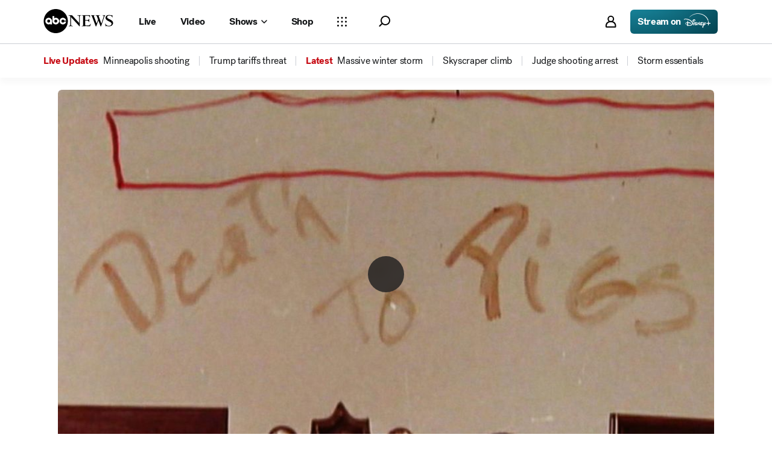

--- FILE ---
content_type: text/html; charset=utf-8
request_url: https://abcnews.go.com/2020/video/manson-orders-followers-kill-leno-rosemary-labianca-part-46214480
body_size: 57543
content:

        <!doctype html>
        <html lang="en" lang="en">
            <head>
                <!-- ABCNEWS | 720d6a689605 | 3980 | 3c1f91256c942eafae2d0095b0a767c3d08d4bb8 | abcnews.go.com | Sun, 25 Jan 2026 12:51:40 GMT -->
                <meta charSet="utf-8" />
                <meta name="viewport" content="initial-scale=1.0, user-scalable=yes" />
                <meta http-equiv="x-ua-compatible" content="IE=edge,chrome=1" />
                <meta property="og:locale" content="en_US" />
                

                <script>
                    window.__dataLayer = {"helpersEnabled":true,"page":{},"pzn":{},"site":{"device":"desktop","portal":"news"},"visitor":{}},
                        consentToken = window.localStorage.getItem('consentToken');

                    if (consentToken) {
                        window.__dataLayer.visitor = { consent : JSON.parse(consentToken) }; 
                    }
                </script>
                <script src="https://dcf.espn.com/TWDC-DTCI/prod/Bootstrap.js"></script>
                <link rel="preload" as="font" href="https://s.abcnews.com/assets/dtci/fonts/post-grotesk/PostGrotesk-Book.woff2" crossorigin>
<link rel="preload" as="font" href="https://s.abcnews.com/assets/dtci/fonts/post-grotesk/PostGrotesk-Bold.woff2" crossorigin>
<link rel="preload" as="font" href="https://s.abcnews.com/assets/dtci/fonts/post-grotesk/PostGrotesk-Medium.woff2" crossorigin>
<link rel="preload" as="font" href="https://s.abcnews.com/assets/dtci/fonts/post-grotesk/PostGrotesk-Light.woff2" crossorigin>
<link rel="preload" as="font" href="https://s.abcnews.com/assets/dtci/fonts/klim/tiempos/TiemposHeadline-Regular.woff2" crossorigin>
<link rel="preload" as="font" href="https://s.abcnews.com/assets/dtci/fonts/klim/tiempos/TiemposHeadline-RegularItalic.woff2" crossorigin>
<link rel="preload" as="font" href="https://s.abcnews.com/assets/dtci/fonts/klim/tiempos/TiemposHeadline-Medium.woff2" crossorigin>
<link rel="preload" as="image" href="https://s.abcnews.com/assets/dtci/icomoon/svg/logo.svg" >
<link rel="preconnect" href="https://fastcast.semfs.engsvc.go.com">
<link rel="preconnect" href="https://cdn.registerdisney.go.com">
                
                <link data-react-helmet="true" rel="stylesheet" href="//assets-cdn.abcnews.com/abcnews/3c1f91256c94-release-01-20-2026.4/client/abcnews/css/fusion-664e88d3.css"/><link data-react-helmet="true" rel="stylesheet" href="//assets-cdn.abcnews.com/abcnews/3c1f91256c94-release-01-20-2026.4/client/abcnews/css/5688-9ad856db.css"/><link data-react-helmet="true" rel="stylesheet" href="//assets-cdn.abcnews.com/abcnews/3c1f91256c94-release-01-20-2026.4/client/abcnews/css/abcnews-a9a17469.css"/><link data-react-helmet="true" rel="stylesheet" href="//assets-cdn.abcnews.com/abcnews/3c1f91256c94-release-01-20-2026.4/client/abcnews/css/2976-c65d725e.css"/><link data-react-helmet="true" rel="stylesheet" href="//assets-cdn.abcnews.com/abcnews/3c1f91256c94-release-01-20-2026.4/client/abcnews/css/8535-39af97b9.css"/><link data-react-helmet="true" rel="stylesheet" href="//assets-cdn.abcnews.com/abcnews/3c1f91256c94-release-01-20-2026.4/client/abcnews/css/1733-9fa52771.css"/><link data-react-helmet="true" rel="stylesheet" href="//assets-cdn.abcnews.com/abcnews/3c1f91256c94-release-01-20-2026.4/client/abcnews/css/6583-af294b91.css"/><link data-react-helmet="true" rel="stylesheet" href="//assets-cdn.abcnews.com/abcnews/3c1f91256c94-release-01-20-2026.4/client/abcnews/css/7709-5c2dacb6.css"/><link data-react-helmet="true" rel="stylesheet" href="//assets-cdn.abcnews.com/abcnews/3c1f91256c94-release-01-20-2026.4/client/abcnews/css/1647-ccbcd0a5.css"/><link data-react-helmet="true" rel="stylesheet" href="//assets-cdn.abcnews.com/abcnews/3c1f91256c94-release-01-20-2026.4/client/abcnews/css/4578-fe1fe1ea.css"/><link data-react-helmet="true" rel="stylesheet" href="//assets-cdn.abcnews.com/abcnews/3c1f91256c94-release-01-20-2026.4/client/abcnews/css/2965-17538124.css"/><link data-react-helmet="true" rel="stylesheet" href="//assets-cdn.abcnews.com/abcnews/3c1f91256c94-release-01-20-2026.4/client/abcnews/css/section-0bd35cca.css"/><link data-react-helmet="true" rel="canonical" href="https://abcnews.go.com/2020/video/manson-orders-followers-kill-leno-rosemary-labianca-part-46214480"/><link data-react-helmet="true" rel="manifest" href="/manifest.json"/><link data-react-helmet="true" rel="shortcut icon" href="https://s.abcnews.com/assets/dtci/images/favicon.ico" type="image/x-icon"/><link data-react-helmet="true" rel="preload" as="image" href="https://s.abcnews.com/images/2020/170317_2020_act7_16x9_992.jpg?w=992"/>
                <script src="//assets-cdn.abcnews.com/abcnews/3c1f91256c94-release-01-20-2026.4/client/abcnews/runtime-e54ee8d4.js" defer></script><script src="//assets-cdn.abcnews.com/abcnews/3c1f91256c94-release-01-20-2026.4/client/abcnews/5688-b0c23135.js" defer></script><script src="//assets-cdn.abcnews.com/abcnews/3c1f91256c94-release-01-20-2026.4/client/abcnews/6205-13c8fa1f.js" defer></script><script src="//assets-cdn.abcnews.com/abcnews/3c1f91256c94-release-01-20-2026.4/client/abcnews/8554-3eca6f9b.js" defer></script><script src="//assets-cdn.abcnews.com/abcnews/3c1f91256c94-release-01-20-2026.4/client/abcnews/5741-4c886934.js" defer></script><script src="//assets-cdn.abcnews.com/abcnews/3c1f91256c94-release-01-20-2026.4/client/abcnews/9910-30fd012b.js" defer></script><script src="//assets-cdn.abcnews.com/abcnews/3c1f91256c94-release-01-20-2026.4/client/abcnews/7854-1fd771ba.js" defer></script><script src="//assets-cdn.abcnews.com/abcnews/3c1f91256c94-release-01-20-2026.4/client/abcnews/1776-2e8efa49.js" defer></script><script src="//assets-cdn.abcnews.com/abcnews/3c1f91256c94-release-01-20-2026.4/client/abcnews/7110-6ed21ff2.js" defer></script><script src="//assets-cdn.abcnews.com/abcnews/3c1f91256c94-release-01-20-2026.4/client/abcnews/5426-71e7842a.js" defer></script><script src="//assets-cdn.abcnews.com/abcnews/3c1f91256c94-release-01-20-2026.4/client/abcnews/596-1b8c931e.js" defer></script><script src="//assets-cdn.abcnews.com/abcnews/3c1f91256c94-release-01-20-2026.4/client/abcnews/5793-b7aec70c.js" defer></script><script src="//assets-cdn.abcnews.com/abcnews/3c1f91256c94-release-01-20-2026.4/client/abcnews/3726-1194fa2c.js" defer></script><script src="//assets-cdn.abcnews.com/abcnews/3c1f91256c94-release-01-20-2026.4/client/abcnews/5427-a8a81766.js" defer></script><script src="//assets-cdn.abcnews.com/abcnews/3c1f91256c94-release-01-20-2026.4/client/abcnews/1763-5f9172a8.js" defer></script><script src="//assets-cdn.abcnews.com/abcnews/3c1f91256c94-release-01-20-2026.4/client/abcnews/1953-3a2f1ca2.js" defer></script><script src="//assets-cdn.abcnews.com/abcnews/3c1f91256c94-release-01-20-2026.4/client/abcnews/1834-6ecb9e6f.js" defer></script><script src="//assets-cdn.abcnews.com/abcnews/3c1f91256c94-release-01-20-2026.4/client/abcnews/2233-e4237f4d.js" defer></script><script src="//assets-cdn.abcnews.com/abcnews/3c1f91256c94-release-01-20-2026.4/client/abcnews/4664-d0922e4a.js" defer></script><script src="//assets-cdn.abcnews.com/abcnews/3c1f91256c94-release-01-20-2026.4/client/abcnews/7064-40a30929.js" defer></script><script src="//assets-cdn.abcnews.com/abcnews/3c1f91256c94-release-01-20-2026.4/client/abcnews/9338-5dfb2607.js" defer></script><script src="//assets-cdn.abcnews.com/abcnews/3c1f91256c94-release-01-20-2026.4/client/abcnews/963-54c976c1.js" defer></script><script src="//assets-cdn.abcnews.com/abcnews/3c1f91256c94-release-01-20-2026.4/client/abcnews/2976-f34926c0.js" defer></script><script src="//assets-cdn.abcnews.com/abcnews/3c1f91256c94-release-01-20-2026.4/client/abcnews/4724-ae075fba.js" defer></script><script src="//assets-cdn.abcnews.com/abcnews/3c1f91256c94-release-01-20-2026.4/client/abcnews/6189-68ad6857.js" defer></script><script src="//assets-cdn.abcnews.com/abcnews/3c1f91256c94-release-01-20-2026.4/client/abcnews/6493-c16d6abe.js" defer></script><script src="//assets-cdn.abcnews.com/abcnews/3c1f91256c94-release-01-20-2026.4/client/abcnews/3305-7a5dd56b.js" defer></script><script src="//assets-cdn.abcnews.com/abcnews/3c1f91256c94-release-01-20-2026.4/client/abcnews/1648-98ac14ae.js" defer></script><script src="//assets-cdn.abcnews.com/abcnews/3c1f91256c94-release-01-20-2026.4/client/abcnews/5393-46fcef83.js" defer></script><script src="//assets-cdn.abcnews.com/abcnews/3c1f91256c94-release-01-20-2026.4/client/abcnews/4323-518d1ac4.js" defer></script><script src="//assets-cdn.abcnews.com/abcnews/3c1f91256c94-release-01-20-2026.4/client/abcnews/508-c9d4c2d2.js" defer></script><script src="//assets-cdn.abcnews.com/abcnews/3c1f91256c94-release-01-20-2026.4/client/abcnews/160-4831473d.js" defer></script><script src="//assets-cdn.abcnews.com/abcnews/3c1f91256c94-release-01-20-2026.4/client/abcnews/6652-e5fe0a22.js" defer></script><script src="//assets-cdn.abcnews.com/abcnews/3c1f91256c94-release-01-20-2026.4/client/abcnews/8535-a0f1f886.js" defer></script><script src="//assets-cdn.abcnews.com/abcnews/3c1f91256c94-release-01-20-2026.4/client/abcnews/9806-0c1f27f3.js" defer></script><script src="//assets-cdn.abcnews.com/abcnews/3c1f91256c94-release-01-20-2026.4/client/abcnews/1733-5a7239c7.js" defer></script><script src="//assets-cdn.abcnews.com/abcnews/3c1f91256c94-release-01-20-2026.4/client/abcnews/6583-265efb81.js" defer></script><script src="//assets-cdn.abcnews.com/abcnews/3c1f91256c94-release-01-20-2026.4/client/abcnews/7709-b9c9ddda.js" defer></script><script src="//assets-cdn.abcnews.com/abcnews/3c1f91256c94-release-01-20-2026.4/client/abcnews/1647-18d9b481.js" defer></script><script src="//assets-cdn.abcnews.com/abcnews/3c1f91256c94-release-01-20-2026.4/client/abcnews/4578-d21ee928.js" defer></script><script src="//assets-cdn.abcnews.com/abcnews/3c1f91256c94-release-01-20-2026.4/client/abcnews/2965-2838dd0d.js" defer></script>
                <link rel="prefetch" href="//assets-cdn.abcnews.com/abcnews/3c1f91256c94-release-01-20-2026.4/client/abcnews/_manifest.js" as="script" /><link rel="prefetch" href="//assets-cdn.abcnews.com/abcnews/3c1f91256c94-release-01-20-2026.4/client/abcnews/abcnews-af58b0bb.js" as="script" />
<link rel="prefetch" href="//assets-cdn.abcnews.com/abcnews/3c1f91256c94-release-01-20-2026.4/client/abcnews/section-3f6019de.js" as="script" />
                <title data-react-helmet="true">Video Manson orders followers to kill Leno and Rosemary LaBianca: Part 7 - ABC News</title>
                <meta data-react-helmet="true" name="description" content="Following his orders to leave a message, the words &quot;Helter Skelter&quot; were written on the LaBiancas&#x27; refrigerator."/><meta data-react-helmet="true" name="theme-color" content="#fff"/><meta data-react-helmet="true" name="copyright" content="2026 ABC News"/><meta data-react-helmet="true" name="author" content="ABC News"/><meta data-react-helmet="true" name="robots" content="index, follow"/><meta data-react-helmet="true" property="fb:admins" content="704409894"/><meta data-react-helmet="true" property="fb:app_id" content="4942312939"/><meta data-react-helmet="true" name="fb_title" content="Video Manson orders followers to kill Leno and Rosemary LaBianca: Part 7"/><meta data-react-helmet="true" property="og:site_name" content="ABC News"/><meta data-react-helmet="true" property="og:url" content="https://abcnews.go.com/2020/video/manson-orders-followers-kill-leno-rosemary-labianca-part-46214480"/><meta data-react-helmet="true" property="og:title" content="Video Manson orders followers to kill Leno and Rosemary LaBianca: Part 7"/><meta data-react-helmet="true" property="og:description" content="Following his orders to leave a message, the words &quot;Helter Skelter&quot; were written on the LaBiancas&#x27; refrigerator."/><meta data-react-helmet="true" property="og:image" content="https://s.abcnews.com/images/2020/170317_2020_act7_16x9_992.jpg?w=992"/><meta data-react-helmet="true" property="og:type" content="website"/><meta data-react-helmet="true" property="fb:pages" content="86680728811"/><meta data-react-helmet="true" property="fb:pages" content="59306617060"/><meta data-react-helmet="true" property="fb:pages" content="214832449817"/><meta data-react-helmet="true" property="fb:pages" content="66660497800"/><meta data-react-helmet="true" property="fb:pages" content="184096565021911"/><meta data-react-helmet="true" property="fb:pages" content="295479040495545"/><meta data-react-helmet="true" property="fb:pages" content="163497464933"/><meta data-react-helmet="true" property="fb:pages" content="149475666523"/><meta data-react-helmet="true" property="fb:pages" content="1161108697272926"/><meta data-react-helmet="true" property="fb:pages" content="263058762303"/><meta data-react-helmet="true" property="fb:pages" content="55845270277"/><meta data-react-helmet="true" name="twitter:app:name:iphone" content="ABC News"/><meta data-react-helmet="true" name="twitter:app:id:iphone" content="300255638"/><meta data-react-helmet="true" name="twitter:app:url:iphone" content="abcnewsiphone://link/undefined,undefined"/><meta data-react-helmet="true" name="twitter:app:name:ipad" content="ABC News"/><meta data-react-helmet="true" name="twitter:app:id:ipad" content="306934135"/><meta data-react-helmet="true" name="twitter:app:url:ipad" content="abcnewsipad://link/undefined,undefined"/><meta data-react-helmet="true" name="twitter:app:name:googleplay" content="ABC News"/><meta data-react-helmet="true" name="twitter:app:id:googleplay" content="com.abc.abcnews"/><meta data-react-helmet="true" name="twitter:app:url:googleplay" content/>
                <script data-react-helmet="true" src="https://scripts.webcontentassessor.com/scripts/0b90f464007ee375f4e9cd06c3914e59274887f92e97c606a62fdf9e3a4728b5"></script><script data-react-helmet="true" async="true" src="https://www.googletagmanager.com/gtag/js?id=DC-4139589"></script><script data-react-helmet="true" src="https://s.abcnews.com/assets/dtci/js/floodlight_global.js"></script>
                

                <script data-rum-type="legacy" data-rum-pct="100">(() => {function gc(n){n=document.cookie.match("(^|;) ?"+n+"=([^;]*)(;|$)");return n?n[2]:null}function sc(n){document.cookie=n}function smpl(n){n/=100;return!!n&&Math.random()<=n}var _nr=!1,_nrCookie=gc("_nr");null!==_nrCookie?"1"===_nrCookie&&(_nr=!0):smpl(100)?(_nr=!0,sc("_nr=1; path=/")):(_nr=!1,sc("_nr=0; path=/"));_nr && (() => {;window.NREUM||(NREUM={});NREUM.init={distributed_tracing:{enabled:true},privacy:{cookies_enabled:true},ajax:{deny_list:["bam.nr-data.net"]}};;NREUM.info = {"beacon":"bam.nr-data.net","errorBeacon":"bam.nr-data.net","sa":1,"licenseKey":"16357338ab","applicationID":"395029741"};__nr_require=function(t,e,n){function r(n){if(!e[n]){var o=e[n]={exports:{}};t[n][0].call(o.exports,function(e){var o=t[n][1][e];return r(o||e)},o,o.exports)}return e[n].exports}if("function"==typeof __nr_require)return __nr_require;for(var o=0;o<n.length;o++)r(n[o]);return r}({1:[function(t,e,n){function r(t){try{s.console&&console.log(t)}catch(e){}}var o,i=t("ee"),a=t(31),s={};try{o=localStorage.getItem("__nr_flags").split(","),console&&"function"==typeof console.log&&(s.console=!0,o.indexOf("dev")!==-1&&(s.dev=!0),o.indexOf("nr_dev")!==-1&&(s.nrDev=!0))}catch(c){}s.nrDev&&i.on("internal-error",function(t){r(t.stack)}),s.dev&&i.on("fn-err",function(t,e,n){r(n.stack)}),s.dev&&(r("NR AGENT IN DEVELOPMENT MODE"),r("flags: "+a(s,function(t,e){return t}).join(", ")))},{}],2:[function(t,e,n){function r(t,e,n,r,s){try{l?l-=1:o(s||new UncaughtException(t,e,n),!0)}catch(f){try{i("ierr",[f,c.now(),!0])}catch(d){}}return"function"==typeof u&&u.apply(this,a(arguments))}function UncaughtException(t,e,n){this.message=t||"Uncaught error with no additional information",this.sourceURL=e,this.line=n}function o(t,e){var n=e?null:c.now();i("err",[t,n])}var i=t("handle"),a=t(32),s=t("ee"),c=t("loader"),f=t("gos"),u=window.onerror,d=!1,p="nr@seenError";if(!c.disabled){var l=0;c.features.err=!0,t(1),window.onerror=r;try{throw new Error}catch(h){"stack"in h&&(t(14),t(13),"addEventListener"in window&&t(7),c.xhrWrappable&&t(15),d=!0)}s.on("fn-start",function(t,e,n){d&&(l+=1)}),s.on("fn-err",function(t,e,n){d&&!n[p]&&(f(n,p,function(){return!0}),this.thrown=!0,o(n))}),s.on("fn-end",function(){d&&!this.thrown&&l>0&&(l-=1)}),s.on("internal-error",function(t){i("ierr",[t,c.now(),!0])})}},{}],3:[function(t,e,n){var r=t("loader");r.disabled||(r.features.ins=!0)},{}],4:[function(t,e,n){function r(){U++,L=g.hash,this[u]=y.now()}function o(){U--,g.hash!==L&&i(0,!0);var t=y.now();this[h]=~~this[h]+t-this[u],this[d]=t}function i(t,e){E.emit("newURL",[""+g,e])}function a(t,e){t.on(e,function(){this[e]=y.now()})}var s="-start",c="-end",f="-body",u="fn"+s,d="fn"+c,p="cb"+s,l="cb"+c,h="jsTime",m="fetch",v="addEventListener",w=window,g=w.location,y=t("loader");if(w[v]&&y.xhrWrappable&&!y.disabled){var x=t(11),b=t(12),E=t(9),R=t(7),O=t(14),T=t(8),S=t(15),P=t(10),M=t("ee"),C=M.get("tracer"),N=t(23);t(17),y.features.spa=!0;var L,U=0;M.on(u,r),b.on(p,r),P.on(p,r),M.on(d,o),b.on(l,o),P.on(l,o),M.buffer([u,d,"xhr-resolved"]),R.buffer([u]),O.buffer(["setTimeout"+c,"clearTimeout"+s,u]),S.buffer([u,"new-xhr","send-xhr"+s]),T.buffer([m+s,m+"-done",m+f+s,m+f+c]),E.buffer(["newURL"]),x.buffer([u]),b.buffer(["propagate",p,l,"executor-err","resolve"+s]),C.buffer([u,"no-"+u]),P.buffer(["new-jsonp","cb-start","jsonp-error","jsonp-end"]),a(T,m+s),a(T,m+"-done"),a(P,"new-jsonp"),a(P,"jsonp-end"),a(P,"cb-start"),E.on("pushState-end",i),E.on("replaceState-end",i),w[v]("hashchange",i,N(!0)),w[v]("load",i,N(!0)),w[v]("popstate",function(){i(0,U>1)},N(!0))}},{}],5:[function(t,e,n){function r(){var t=new PerformanceObserver(function(t,e){var n=t.getEntries();s(v,[n])});try{t.observe({entryTypes:["resource"]})}catch(e){}}function o(t){if(s(v,[window.performance.getEntriesByType(w)]),window.performance["c"+p])try{window.performance[h](m,o,!1)}catch(t){}else try{window.performance[h]("webkit"+m,o,!1)}catch(t){}}function i(t){}if(window.performance&&window.performance.timing&&window.performance.getEntriesByType){var a=t("ee"),s=t("handle"),c=t(14),f=t(13),u=t(6),d=t(23),p="learResourceTimings",l="addEventListener",h="removeEventListener",m="resourcetimingbufferfull",v="bstResource",w="resource",g="-start",y="-end",x="fn"+g,b="fn"+y,E="bstTimer",R="pushState",O=t("loader");if(!O.disabled){O.features.stn=!0,t(9),"addEventListener"in window&&t(7);var T=NREUM.o.EV;a.on(x,function(t,e){var n=t[0];n instanceof T&&(this.bstStart=O.now())}),a.on(b,function(t,e){var n=t[0];n instanceof T&&s("bst",[n,e,this.bstStart,O.now()])}),c.on(x,function(t,e,n){this.bstStart=O.now(),this.bstType=n}),c.on(b,function(t,e){s(E,[e,this.bstStart,O.now(),this.bstType])}),f.on(x,function(){this.bstStart=O.now()}),f.on(b,function(t,e){s(E,[e,this.bstStart,O.now(),"requestAnimationFrame"])}),a.on(R+g,function(t){this.time=O.now(),this.startPath=location.pathname+location.hash}),a.on(R+y,function(t){s("bstHist",[location.pathname+location.hash,this.startPath,this.time])}),u()?(s(v,[window.performance.getEntriesByType("resource")]),r()):l in window.performance&&(window.performance["c"+p]?window.performance[l](m,o,d(!1)):window.performance[l]("webkit"+m,o,d(!1))),document[l]("scroll",i,d(!1)),document[l]("keypress",i,d(!1)),document[l]("click",i,d(!1))}}},{}],6:[function(t,e,n){e.exports=function(){return"PerformanceObserver"in window&&"function"==typeof window.PerformanceObserver}},{}],7:[function(t,e,n){function r(t){for(var e=t;e&&!e.hasOwnProperty(u);)e=Object.getPrototypeOf(e);e&&o(e)}function o(t){s.inPlace(t,[u,d],"-",i)}function i(t,e){return t[1]}var a=t("ee").get("events"),s=t("wrap-function")(a,!0),c=t("gos"),f=XMLHttpRequest,u="addEventListener",d="removeEventListener";e.exports=a,"getPrototypeOf"in Object?(r(document),r(window),r(f.prototype)):f.prototype.hasOwnProperty(u)&&(o(window),o(f.prototype)),a.on(u+"-start",function(t,e){var n=t[1];if(null!==n&&("function"==typeof n||"object"==typeof n)){var r=c(n,"nr@wrapped",function(){function t(){if("function"==typeof n.handleEvent)return n.handleEvent.apply(n,arguments)}var e={object:t,"function":n}[typeof n];return e?s(e,"fn-",null,e.name||"anonymous"):n});this.wrapped=t[1]=r}}),a.on(d+"-start",function(t){t[1]=this.wrapped||t[1]})},{}],8:[function(t,e,n){function r(t,e,n){var r=t[e];"function"==typeof r&&(t[e]=function(){var t=i(arguments),e={};o.emit(n+"before-start",[t],e);var a;e[m]&&e[m].dt&&(a=e[m].dt);var s=r.apply(this,t);return o.emit(n+"start",[t,a],s),s.then(function(t){return o.emit(n+"end",[null,t],s),t},function(t){throw o.emit(n+"end",[t],s),t})})}var o=t("ee").get("fetch"),i=t(32),a=t(31);e.exports=o;var s=window,c="fetch-",f=c+"body-",u=["arrayBuffer","blob","json","text","formData"],d=s.Request,p=s.Response,l=s.fetch,h="prototype",m="nr@context";d&&p&&l&&(a(u,function(t,e){r(d[h],e,f),r(p[h],e,f)}),r(s,"fetch",c),o.on(c+"end",function(t,e){var n=this;if(e){var r=e.headers.get("content-length");null!==r&&(n.rxSize=r),o.emit(c+"done",[null,e],n)}else o.emit(c+"done",[t],n)}))},{}],9:[function(t,e,n){var r=t("ee").get("history"),o=t("wrap-function")(r);e.exports=r;var i=window.history&&window.history.constructor&&window.history.constructor.prototype,a=window.history;i&&i.pushState&&i.replaceState&&(a=i),o.inPlace(a,["pushState","replaceState"],"-")},{}],10:[function(t,e,n){function r(t){function e(){f.emit("jsonp-end",[],l),t.removeEventListener("load",e,c(!1)),t.removeEventListener("error",n,c(!1))}function n(){f.emit("jsonp-error",[],l),f.emit("jsonp-end",[],l),t.removeEventListener("load",e,c(!1)),t.removeEventListener("error",n,c(!1))}var r=t&&"string"==typeof t.nodeName&&"script"===t.nodeName.toLowerCase();if(r){var o="function"==typeof t.addEventListener;if(o){var a=i(t.src);if(a){var d=s(a),p="function"==typeof d.parent[d.key];if(p){var l={};u.inPlace(d.parent,[d.key],"cb-",l),t.addEventListener("load",e,c(!1)),t.addEventListener("error",n,c(!1)),f.emit("new-jsonp",[t.src],l)}}}}}function o(){return"addEventListener"in window}function i(t){var e=t.match(d);return e?e[1]:null}function a(t,e){var n=t.match(l),r=n[1],o=n[3];return o?a(o,e[r]):e[r]}function s(t){var e=t.match(p);return e&&e.length>=3?{key:e[2],parent:a(e[1],window)}:{key:t,parent:window}}var c=t(23),f=t("ee").get("jsonp"),u=t("wrap-function")(f);if(e.exports=f,o()){var d=/[?&](?:callback|cb)=([^&#]+)/,p=/(.*).([^.]+)/,l=/^(w+)(.|$)(.*)$/,h=["appendChild","insertBefore","replaceChild"];Node&&Node.prototype&&Node.prototype.appendChild?u.inPlace(Node.prototype,h,"dom-"):(u.inPlace(HTMLElement.prototype,h,"dom-"),u.inPlace(HTMLHeadElement.prototype,h,"dom-"),u.inPlace(HTMLBodyElement.prototype,h,"dom-")),f.on("dom-start",function(t){r(t[0])})}},{}],11:[function(t,e,n){var r=t("ee").get("mutation"),o=t("wrap-function")(r),i=NREUM.o.MO;e.exports=r,i&&(window.MutationObserver=function(t){return this instanceof i?new i(o(t,"fn-")):i.apply(this,arguments)},MutationObserver.prototype=i.prototype)},{}],12:[function(t,e,n){function r(t){var e=i.context(),n=s(t,"executor-",e,null,!1),r=new f(n);return i.context(r).getCtx=function(){return e},r}var o=t("wrap-function"),i=t("ee").get("promise"),a=t("ee").getOrSetContext,s=o(i),c=t(31),f=NREUM.o.PR;e.exports=i,f&&(window.Promise=r,["all","race"].forEach(function(t){var e=f[t];f[t]=function(n){function r(t){return function(){i.emit("propagate",[null,!o],a,!1,!1),o=o||!t}}var o=!1;c(n,function(e,n){Promise.resolve(n).then(r("all"===t),r(!1))});var a=e.apply(f,arguments),s=f.resolve(a);return s}}),["resolve","reject"].forEach(function(t){var e=f[t];f[t]=function(t){var n=e.apply(f,arguments);return t!==n&&i.emit("propagate",[t,!0],n,!1,!1),n}}),f.prototype["catch"]=function(t){return this.then(null,t)},f.prototype=Object.create(f.prototype,{constructor:{value:r}}),c(Object.getOwnPropertyNames(f),function(t,e){try{r[e]=f[e]}catch(n){}}),o.wrapInPlace(f.prototype,"then",function(t){return function(){var e=this,n=o.argsToArray.apply(this,arguments),r=a(e);r.promise=e,n[0]=s(n[0],"cb-",r,null,!1),n[1]=s(n[1],"cb-",r,null,!1);var c=t.apply(this,n);return r.nextPromise=c,i.emit("propagate",[e,!0],c,!1,!1),c}}),i.on("executor-start",function(t){t[0]=s(t[0],"resolve-",this,null,!1),t[1]=s(t[1],"resolve-",this,null,!1)}),i.on("executor-err",function(t,e,n){t[1](n)}),i.on("cb-end",function(t,e,n){i.emit("propagate",[n,!0],this.nextPromise,!1,!1)}),i.on("propagate",function(t,e,n){this.getCtx&&!e||(this.getCtx=function(){if(t instanceof Promise)var e=i.context(t);return e&&e.getCtx?e.getCtx():this})}),r.toString=function(){return""+f})},{}],13:[function(t,e,n){var r=t("ee").get("raf"),o=t("wrap-function")(r),i="equestAnimationFrame";e.exports=r,o.inPlace(window,["r"+i,"mozR"+i,"webkitR"+i,"msR"+i],"raf-"),r.on("raf-start",function(t){t[0]=o(t[0],"fn-")})},{}],14:[function(t,e,n){function r(t,e,n){t[0]=a(t[0],"fn-",null,n)}function o(t,e,n){this.method=n,this.timerDuration=isNaN(t[1])?0:+t[1],t[0]=a(t[0],"fn-",this,n)}var i=t("ee").get("timer"),a=t("wrap-function")(i),s="setTimeout",c="setInterval",f="clearTimeout",u="-start",d="-";e.exports=i,a.inPlace(window,[s,"setImmediate"],s+d),a.inPlace(window,[c],c+d),a.inPlace(window,[f,"clearImmediate"],f+d),i.on(c+u,r),i.on(s+u,o)},{}],15:[function(t,e,n){function r(t,e){d.inPlace(e,["onreadystatechange"],"fn-",s)}function o(){var t=this,e=u.context(t);t.readyState>3&&!e.resolved&&(e.resolved=!0,u.emit("xhr-resolved",[],t)),d.inPlace(t,y,"fn-",s)}function i(t){x.push(t),m&&(E?E.then(a):w?w(a):(R=-R,O.data=R))}function a(){for(var t=0;t<x.length;t++)r([],x[t]);x.length&&(x=[])}function s(t,e){return e}function c(t,e){for(var n in t)e[n]=t[n];return e}t(7);var f=t("ee"),u=f.get("xhr"),d=t("wrap-function")(u),p=t(23),l=NREUM.o,h=l.XHR,m=l.MO,v=l.PR,w=l.SI,g="readystatechange",y=["onload","onerror","onabort","onloadstart","onloadend","onprogress","ontimeout"],x=[];e.exports=u;var b=window.XMLHttpRequest=function(t){var e=new h(t);try{u.emit("new-xhr",[e],e),e.addEventListener(g,o,p(!1))}catch(n){try{u.emit("internal-error",[n])}catch(r){}}return e};if(c(h,b),b.prototype=h.prototype,d.inPlace(b.prototype,["open","send"],"-xhr-",s),u.on("send-xhr-start",function(t,e){r(t,e),i(e)}),u.on("open-xhr-start",r),m){var E=v&&v.resolve();if(!w&&!v){var R=1,O=document.createTextNode(R);new m(a).observe(O,{characterData:!0})}}else f.on("fn-end",function(t){t[0]&&t[0].type===g||a()})},{}],16:[function(t,e,n){function r(t){if(!s(t))return null;var e=window.NREUM;if(!e.loader_config)return null;var n=(e.loader_config.accountID||"").toString()||null,r=(e.loader_config.agentID||"").toString()||null,f=(e.loader_config.trustKey||"").toString()||null;if(!n||!r)return null;var h=l.generateSpanId(),m=l.generateTraceId(),v=Date.now(),w={spanId:h,traceId:m,timestamp:v};return(t.sameOrigin||c(t)&&p())&&(w.traceContextParentHeader=o(h,m),w.traceContextStateHeader=i(h,v,n,r,f)),(t.sameOrigin&&!u()||!t.sameOrigin&&c(t)&&d())&&(w.newrelicHeader=a(h,m,v,n,r,f)),w}function o(t,e){return"00-"+e+"-"+t+"-01"}function i(t,e,n,r,o){var i=0,a="",s=1,c="",f="";return o+"@nr="+i+"-"+s+"-"+n+"-"+r+"-"+t+"-"+a+"-"+c+"-"+f+"-"+e}function a(t,e,n,r,o,i){var a="btoa"in window&&"function"==typeof window.btoa;if(!a)return null;var s={v:[0,1],d:{ty:"Browser",ac:r,ap:o,id:t,tr:e,ti:n}};return i&&r!==i&&(s.d.tk=i),btoa(JSON.stringify(s))}function s(t){return f()&&c(t)}function c(t){var e=!1,n={};if("init"in NREUM&&"distributed_tracing"in NREUM.init&&(n=NREUM.init.distributed_tracing),t.sameOrigin)e=!0;else if(n.allowed_origins instanceof Array)for(var r=0;r<n.allowed_origins.length;r++){var o=h(n.allowed_origins[r]);if(t.hostname===o.hostname&&t.protocol===o.protocol&&t.port===o.port){e=!0;break}}return e}function f(){return"init"in NREUM&&"distributed_tracing"in NREUM.init&&!!NREUM.init.distributed_tracing.enabled}function u(){return"init"in NREUM&&"distributed_tracing"in NREUM.init&&!!NREUM.init.distributed_tracing.exclude_newrelic_header}function d(){return"init"in NREUM&&"distributed_tracing"in NREUM.init&&NREUM.init.distributed_tracing.cors_use_newrelic_header!==!1}function p(){return"init"in NREUM&&"distributed_tracing"in NREUM.init&&!!NREUM.init.distributed_tracing.cors_use_tracecontext_headers}var l=t(28),h=t(18);e.exports={generateTracePayload:r,shouldGenerateTrace:s}},{}],17:[function(t,e,n){function r(t){var e=this.params,n=this.metrics;if(!this.ended){this.ended=!0;for(var r=0;r<p;r++)t.removeEventListener(d[r],this.listener,!1);return e.protocol&&"data"===e.protocol?void g("Ajax/DataUrl/Excluded"):void(e.aborted||(n.duration=a.now()-this.startTime,this.loadCaptureCalled||4!==t.readyState?null==e.status&&(e.status=0):i(this,t),n.cbTime=this.cbTime,s("xhr",[e,n,this.startTime,this.endTime,"xhr"],this)))}}function o(t,e){var n=c(e),r=t.params;r.hostname=n.hostname,r.port=n.port,r.protocol=n.protocol,r.host=n.hostname+":"+n.port,r.pathname=n.pathname,t.parsedOrigin=n,t.sameOrigin=n.sameOrigin}function i(t,e){t.params.status=e.status;var n=v(e,t.lastSize);if(n&&(t.metrics.rxSize=n),t.sameOrigin){var r=e.getResponseHeader("X-NewRelic-App-Data");r&&(t.params.cat=r.split(", ").pop())}t.loadCaptureCalled=!0}var a=t("loader");if(a.xhrWrappable&&!a.disabled){var s=t("handle"),c=t(18),f=t(16).generateTracePayload,u=t("ee"),d=["load","error","abort","timeout"],p=d.length,l=t("id"),h=t(24),m=t(22),v=t(19),w=t(23),g=t(25).recordSupportability,y=NREUM.o.REQ,x=window.XMLHttpRequest;a.features.xhr=!0,t(15),t(8),u.on("new-xhr",function(t){var e=this;e.totalCbs=0,e.called=0,e.cbTime=0,e.end=r,e.ended=!1,e.xhrGuids={},e.lastSize=null,e.loadCaptureCalled=!1,e.params=this.params||{},e.metrics=this.metrics||{},t.addEventListener("load",function(n){i(e,t)},w(!1)),h&&(h>34||h<10)||t.addEventListener("progress",function(t){e.lastSize=t.loaded},w(!1))}),u.on("open-xhr-start",function(t){this.params={method:t[0]},o(this,t[1]),this.metrics={}}),u.on("open-xhr-end",function(t,e){"loader_config"in NREUM&&"xpid"in NREUM.loader_config&&this.sameOrigin&&e.setRequestHeader("X-NewRelic-ID",NREUM.loader_config.xpid);var n=f(this.parsedOrigin);if(n){var r=!1;n.newrelicHeader&&(e.setRequestHeader("newrelic",n.newrelicHeader),r=!0),n.traceContextParentHeader&&(e.setRequestHeader("traceparent",n.traceContextParentHeader),n.traceContextStateHeader&&e.setRequestHeader("tracestate",n.traceContextStateHeader),r=!0),r&&(this.dt=n)}}),u.on("send-xhr-start",function(t,e){var n=this.metrics,r=t[0],o=this;if(n&&r){var i=m(r);i&&(n.txSize=i)}this.startTime=a.now(),this.listener=function(t){try{"abort"!==t.type||o.loadCaptureCalled||(o.params.aborted=!0),("load"!==t.type||o.called===o.totalCbs&&(o.onloadCalled||"function"!=typeof e.onload))&&o.end(e)}catch(n){try{u.emit("internal-error",[n])}catch(r){}}};for(var s=0;s<p;s++)e.addEventListener(d[s],this.listener,w(!1))}),u.on("xhr-cb-time",function(t,e,n){this.cbTime+=t,e?this.onloadCalled=!0:this.called+=1,this.called!==this.totalCbs||!this.onloadCalled&&"function"==typeof n.onload||this.end(n)}),u.on("xhr-load-added",function(t,e){var n=""+l(t)+!!e;this.xhrGuids&&!this.xhrGuids[n]&&(this.xhrGuids[n]=!0,this.totalCbs+=1)}),u.on("xhr-load-removed",function(t,e){var n=""+l(t)+!!e;this.xhrGuids&&this.xhrGuids[n]&&(delete this.xhrGuids[n],this.totalCbs-=1)}),u.on("xhr-resolved",function(){this.endTime=a.now()}),u.on("addEventListener-end",function(t,e){e instanceof x&&"load"===t[0]&&u.emit("xhr-load-added",[t[1],t[2]],e)}),u.on("removeEventListener-end",function(t,e){e instanceof x&&"load"===t[0]&&u.emit("xhr-load-removed",[t[1],t[2]],e)}),u.on("fn-start",function(t,e,n){e instanceof x&&("onload"===n&&(this.onload=!0),("load"===(t[0]&&t[0].type)||this.onload)&&(this.xhrCbStart=a.now()))}),u.on("fn-end",function(t,e){this.xhrCbStart&&u.emit("xhr-cb-time",[a.now()-this.xhrCbStart,this.onload,e],e)}),u.on("fetch-before-start",function(t){function e(t,e){var n=!1;return e.newrelicHeader&&(t.set("newrelic",e.newrelicHeader),n=!0),e.traceContextParentHeader&&(t.set("traceparent",e.traceContextParentHeader),e.traceContextStateHeader&&t.set("tracestate",e.traceContextStateHeader),n=!0),n}var n,r=t[1]||{};"string"==typeof t[0]?n=t[0]:t[0]&&t[0].url?n=t[0].url:window.URL&&t[0]&&t[0]instanceof URL&&(n=t[0].href),n&&(this.parsedOrigin=c(n),this.sameOrigin=this.parsedOrigin.sameOrigin);var o=f(this.parsedOrigin);if(o&&(o.newrelicHeader||o.traceContextParentHeader))if("string"==typeof t[0]||window.URL&&t[0]&&t[0]instanceof URL){var i={};for(var a in r)i[a]=r[a];i.headers=new Headers(r.headers||{}),e(i.headers,o)&&(this.dt=o),t.length>1?t[1]=i:t.push(i)}else t[0]&&t[0].headers&&e(t[0].headers,o)&&(this.dt=o)}),u.on("fetch-start",function(t,e){this.params={},this.metrics={},this.startTime=a.now(),this.dt=e,t.length>=1&&(this.target=t[0]),t.length>=2&&(this.opts=t[1]);var n,r=this.opts||{},i=this.target;if("string"==typeof i?n=i:"object"==typeof i&&i instanceof y?n=i.url:window.URL&&"object"==typeof i&&i instanceof URL&&(n=i.href),o(this,n),"data"!==this.params.protocol){var s=(""+(i&&i instanceof y&&i.method||r.method||"GET")).toUpperCase();this.params.method=s,this.txSize=m(r.body)||0}}),u.on("fetch-done",function(t,e){if(this.endTime=a.now(),this.params||(this.params={}),"data"===this.params.protocol)return void g("Ajax/DataUrl/Excluded");this.params.status=e?e.status:0;var n;"string"==typeof this.rxSize&&this.rxSize.length>0&&(n=+this.rxSize);var r={txSize:this.txSize,rxSize:n,duration:a.now()-this.startTime};s("xhr",[this.params,r,this.startTime,this.endTime,"fetch"],this)})}},{}],18:[function(t,e,n){var r={};e.exports=function(t){if(t in r)return r[t];if(0===(t||"").indexOf("data:"))return{protocol:"data"};var e=document.createElement("a"),n=window.location,o={};e.href=t,o.port=e.port;var i=e.href.split("://");!o.port&&i[1]&&(o.port=i[1].split("/")[0].split("@").pop().split(":")[1]),o.port&&"0"!==o.port||(o.port="https"===i[0]?"443":"80"),o.hostname=e.hostname||n.hostname,o.pathname=e.pathname,o.protocol=i[0],"/"!==o.pathname.charAt(0)&&(o.pathname="/"+o.pathname);var a=!e.protocol||":"===e.protocol||e.protocol===n.protocol,s=e.hostname===document.domain&&e.port===n.port;return o.sameOrigin=a&&(!e.hostname||s),"/"===o.pathname&&(r[t]=o),o}},{}],19:[function(t,e,n){function r(t,e){var n=t.responseType;return"json"===n&&null!==e?e:"arraybuffer"===n||"blob"===n||"json"===n?o(t.response):"text"===n||""===n||void 0===n?o(t.responseText):void 0}var o=t(22);e.exports=r},{}],20:[function(t,e,n){function r(){}function o(t,e,n,r){return function(){return u.recordSupportability("API/"+e+"/called"),i(t+e,[f.now()].concat(s(arguments)),n?null:this,r),n?void 0:this}}var i=t("handle"),a=t(31),s=t(32),c=t("ee").get("tracer"),f=t("loader"),u=t(25),d=NREUM;"undefined"==typeof window.newrelic&&(newrelic=d);var p=["setPageViewName","setCustomAttribute","setErrorHandler","finished","addToTrace","inlineHit","addRelease"],l="api-",h=l+"ixn-";a(p,function(t,e){d[e]=o(l,e,!0,"api")}),d.addPageAction=o(l,"addPageAction",!0),d.setCurrentRouteName=o(l,"routeName",!0),e.exports=newrelic,d.interaction=function(){return(new r).get()};var m=r.prototype={createTracer:function(t,e){var n={},r=this,o="function"==typeof e;return i(h+"tracer",[f.now(),t,n],r),function(){if(c.emit((o?"":"no-")+"fn-start",[f.now(),r,o],n),o)try{return e.apply(this,arguments)}catch(t){throw c.emit("fn-err",[arguments,this,t],n),t}finally{c.emit("fn-end",[f.now()],n)}}}};a("actionText,setName,setAttribute,save,ignore,onEnd,getContext,end,get".split(","),function(t,e){m[e]=o(h,e)}),newrelic.noticeError=function(t,e){"string"==typeof t&&(t=new Error(t)),u.recordSupportability("API/noticeError/called"),i("err",[t,f.now(),!1,e])}},{}],21:[function(t,e,n){function r(t){if(NREUM.init){for(var e=NREUM.init,n=t.split("."),r=0;r<n.length-1;r++)if(e=e[n[r]],"object"!=typeof e)return;return e=e[n[n.length-1]]}}e.exports={getConfiguration:r}},{}],22:[function(t,e,n){e.exports=function(t){if("string"==typeof t&&t.length)return t.length;if("object"==typeof t){if("undefined"!=typeof ArrayBuffer&&t instanceof ArrayBuffer&&t.byteLength)return t.byteLength;if("undefined"!=typeof Blob&&t instanceof Blob&&t.size)return t.size;if(!("undefined"!=typeof FormData&&t instanceof FormData))try{return JSON.stringify(t).length}catch(e){return}}}},{}],23:[function(t,e,n){var r=!1;try{var o=Object.defineProperty({},"passive",{get:function(){r=!0}});window.addEventListener("testPassive",null,o),window.removeEventListener("testPassive",null,o)}catch(i){}e.exports=function(t){return r?{passive:!0,capture:!!t}:!!t}},{}],24:[function(t,e,n){var r=0,o=navigator.userAgent.match(/Firefox[/s](d+.d+)/);o&&(r=+o[1]),e.exports=r},{}],25:[function(t,e,n){function r(t,e){var n=[a,t,{name:t},e];return i("storeMetric",n,null,"api"),n}function o(t,e){var n=[s,t,{name:t},e];return i("storeEventMetrics",n,null,"api"),n}var i=t("handle"),a="sm",s="cm";e.exports={constants:{SUPPORTABILITY_METRIC:a,CUSTOM_METRIC:s},recordSupportability:r,recordCustom:o}},{}],26:[function(t,e,n){function r(){return s.exists&&performance.now?Math.round(performance.now()):(i=Math.max((new Date).getTime(),i))-a}function o(){return i}var i=(new Date).getTime(),a=i,s=t(33);e.exports=r,e.exports.offset=a,e.exports.getLastTimestamp=o},{}],27:[function(t,e,n){function r(t,e){var n=t.getEntries();n.forEach(function(t){"first-paint"===t.name?l("timing",["fp",Math.floor(t.startTime)]):"first-contentful-paint"===t.name&&l("timing",["fcp",Math.floor(t.startTime)])})}function o(t,e){var n=t.getEntries();if(n.length>0){var r=n[n.length-1];if(f&&f<r.startTime)return;var o=[r],i=a({});i&&o.push(i),l("lcp",o)}}function i(t){t.getEntries().forEach(function(t){t.hadRecentInput||l("cls",[t])})}function a(t){var e=navigator.connection||navigator.mozConnection||navigator.webkitConnection;if(e)return e.type&&(t["net-type"]=e.type),e.effectiveType&&(t["net-etype"]=e.effectiveType),e.rtt&&(t["net-rtt"]=e.rtt),e.downlink&&(t["net-dlink"]=e.downlink),t}function s(t){if(t instanceof w&&!y){var e=Math.round(t.timeStamp),n={type:t.type};a(n),e<=h.now()?n.fid=h.now()-e:e>h.offset&&e<=Date.now()?(e-=h.offset,n.fid=h.now()-e):e=h.now(),y=!0,l("timing",["fi",e,n])}}function c(t){"hidden"===t&&(f=h.now(),l("pageHide",[f]))}if(!("init"in NREUM&&"page_view_timing"in NREUM.init&&"enabled"in NREUM.init.page_view_timing&&NREUM.init.page_view_timing.enabled===!1)){var f,u,d,p,l=t("handle"),h=t("loader"),m=t(30),v=t(23),w=NREUM.o.EV;if("PerformanceObserver"in window&&"function"==typeof window.PerformanceObserver){u=new PerformanceObserver(r);try{u.observe({entryTypes:["paint"]})}catch(g){}d=new PerformanceObserver(o);try{d.observe({entryTypes:["largest-contentful-paint"]})}catch(g){}p=new PerformanceObserver(i);try{p.observe({type:"layout-shift",buffered:!0})}catch(g){}}if("addEventListener"in document){var y=!1,x=["click","keydown","mousedown","pointerdown","touchstart"];x.forEach(function(t){document.addEventListener(t,s,v(!1))})}m(c)}},{}],28:[function(t,e,n){function r(){function t(){return e?15&e[n++]:16*Math.random()|0}var e=null,n=0,r=window.crypto||window.msCrypto;r&&r.getRandomValues&&(e=r.getRandomValues(new Uint8Array(31)));for(var o,i="xxxxxxxx-xxxx-4xxx-yxxx-xxxxxxxxxxxx",a="",s=0;s<i.length;s++)o=i[s],"x"===o?a+=t().toString(16):"y"===o?(o=3&t()|8,a+=o.toString(16)):a+=o;return a}function o(){return a(16)}function i(){return a(32)}function a(t){function e(){return n?15&n[r++]:16*Math.random()|0}var n=null,r=0,o=window.crypto||window.msCrypto;o&&o.getRandomValues&&Uint8Array&&(n=o.getRandomValues(new Uint8Array(t)));for(var i=[],a=0;a<t;a++)i.push(e().toString(16));return i.join("")}e.exports={generateUuid:r,generateSpanId:o,generateTraceId:i}},{}],29:[function(t,e,n){function r(t,e){if(!o)return!1;if(t!==o)return!1;if(!e)return!0;if(!i)return!1;for(var n=i.split("."),r=e.split("."),a=0;a<r.length;a++)if(r[a]!==n[a])return!1;return!0}var o=null,i=null,a=/Version\/(\S+)\s+Safari/;if(navigator.userAgent){var s=navigator.userAgent,c=s.match(a);c&&s.indexOf("Chrome")===-1&&s.indexOf("Chromium")===-1&&(o="Safari",i=c[1])}e.exports={agent:o,version:i,match:r}},{}],30:[function(t,e,n){function r(t){function e(){t(s&&document[s]?document[s]:document[i]?"hidden":"visible")}"addEventListener"in document&&a&&document.addEventListener(a,e,o(!1))}var o=t(23);e.exports=r;var i,a,s;"undefined"!=typeof document.hidden?(i="hidden",a="visibilitychange",s="visibilityState"):"undefined"!=typeof document.msHidden?(i="msHidden",a="msvisibilitychange"):"undefined"!=typeof document.webkitHidden&&(i="webkitHidden",a="webkitvisibilitychange",s="webkitVisibilityState")},{}],31:[function(t,e,n){function r(t,e){var n=[],r="",i=0;for(r in t)o.call(t,r)&&(n[i]=e(r,t[r]),i+=1);return n}var o=Object.prototype.hasOwnProperty;e.exports=r},{}],32:[function(t,e,n){function r(t,e,n){e||(e=0),"undefined"==typeof n&&(n=t?t.length:0);for(var r=-1,o=n-e||0,i=Array(o<0?0:o);++r<o;)i[r]=t[e+r];return i}e.exports=r},{}],33:[function(t,e,n){e.exports={exists:"undefined"!=typeof window.performance&&window.performance.timing&&"undefined"!=typeof window.performance.timing.navigationStart}},{}],ee:[function(t,e,n){function r(){}function o(t){function e(t){return t&&t instanceof r?t:t?f(t,c,a):a()}function n(n,r,o,i,a){if(a!==!1&&(a=!0),!l.aborted||i){t&&a&&t(n,r,o);for(var s=e(o),c=m(n),f=c.length,u=0;u<f;u++)c[u].apply(s,r);var p=d[y[n]];return p&&p.push([x,n,r,s]),s}}function i(t,e){g[t]=m(t).concat(e)}function h(t,e){var n=g[t];if(n)for(var r=0;r<n.length;r++)n[r]===e&&n.splice(r,1)}function m(t){return g[t]||[]}function v(t){return p[t]=p[t]||o(n)}function w(t,e){l.aborted||u(t,function(t,n){e=e||"feature",y[n]=e,e in d||(d[e]=[])})}var g={},y={},x={on:i,addEventListener:i,removeEventListener:h,emit:n,get:v,listeners:m,context:e,buffer:w,abort:s,aborted:!1};return x}function i(t){return f(t,c,a)}function a(){return new r}function s(){(d.api||d.feature)&&(l.aborted=!0,d=l.backlog={})}var c="nr@context",f=t("gos"),u=t(31),d={},p={},l=e.exports=o();e.exports.getOrSetContext=i,l.backlog=d},{}],gos:[function(t,e,n){function r(t,e,n){if(o.call(t,e))return t[e];var r=n();if(Object.defineProperty&&Object.keys)try{return Object.defineProperty(t,e,{value:r,writable:!0,enumerable:!1}),r}catch(i){}return t[e]=r,r}var o=Object.prototype.hasOwnProperty;e.exports=r},{}],handle:[function(t,e,n){function r(t,e,n,r){o.buffer([t],r),o.emit(t,e,n)}var o=t("ee").get("handle");e.exports=r,r.ee=o},{}],id:[function(t,e,n){function r(t){var e=typeof t;return!t||"object"!==e&&"function"!==e?-1:t===window?0:a(t,i,function(){return o++})}var o=1,i="nr@id",a=t("gos");e.exports=r},{}],loader:[function(t,e,n){function r(){if(!T++){var t=O.info=NREUM.info,e=m.getElementsByTagName("script")[0];if(setTimeout(f.abort,3e4),!(t&&t.licenseKey&&t.applicationID&&e))return f.abort();c(E,function(e,n){t[e]||(t[e]=n)});var n=a();s("mark",["onload",n+O.offset],null,"api"),s("timing",["load",n]);var r=m.createElement("script");0===t.agent.indexOf("http://")||0===t.agent.indexOf("https://")?r.src=t.agent:r.src=l+"://"+t.agent,e.parentNode.insertBefore(r,e)}}function o(){"complete"===m.readyState&&i()}function i(){s("mark",["domContent",a()+O.offset],null,"api")}var a=t(26),s=t("handle"),c=t(31),f=t("ee"),u=t(29),d=t(21),p=t(23),l=d.getConfiguration("ssl")===!1?"http":"https",h=window,m=h.document,v="addEventListener",w="attachEvent",g=h.XMLHttpRequest,y=g&&g.prototype,x=!1;NREUM.o={ST:setTimeout,SI:h.setImmediate,CT:clearTimeout,XHR:g,REQ:h.Request,EV:h.Event,PR:h.Promise,MO:h.MutationObserver};var b=""+location,E={beacon:"bam.nr-data.net",errorBeacon:"bam.nr-data.net",agent:"js-agent.newrelic.com/nr-spa-1216.min.js"},R=g&&y&&y[v]&&!/CriOS/.test(navigator.userAgent),O=e.exports={offset:a.getLastTimestamp(),now:a,origin:b,features:{},xhrWrappable:R,userAgent:u,disabled:x};if(!x){t(20),t(27),m[v]?(m[v]("DOMContentLoaded",i,p(!1)),h[v]("load",r,p(!1))):(m[w]("onreadystatechange",o),h[w]("onload",r)),s("mark",["firstbyte",a.getLastTimestamp()],null,"api");var T=0}},{}],"wrap-function":[function(t,e,n){function r(t,e){function n(e,n,r,c,f){function nrWrapper(){var i,a,u,p;try{a=this,i=d(arguments),u="function"==typeof r?r(i,a):r||{}}catch(l){o([l,"",[i,a,c],u],t)}s(n+"start",[i,a,c],u,f);try{return p=e.apply(a,i)}catch(h){throw s(n+"err",[i,a,h],u,f),h}finally{s(n+"end",[i,a,p],u,f)}}return a(e)?e:(n||(n=""),nrWrapper[p]=e,i(e,nrWrapper,t),nrWrapper)}function r(t,e,r,o,i){r||(r="");var s,c,f,u="-"===r.charAt(0);for(f=0;f<e.length;f++)c=e[f],s=t[c],a(s)||(t[c]=n(s,u?c+r:r,o,c,i))}function s(n,r,i,a){if(!h||e){var s=h;h=!0;try{t.emit(n,r,i,e,a)}catch(c){o([c,n,r,i],t)}h=s}}return t||(t=u),n.inPlace=r,n.flag=p,n}function o(t,e){e||(e=u);try{e.emit("internal-error",t)}catch(n){}}function i(t,e,n){if(Object.defineProperty&&Object.keys)try{var r=Object.keys(t);return r.forEach(function(n){Object.defineProperty(e,n,{get:function(){return t[n]},set:function(e){return t[n]=e,e}})}),e}catch(i){o([i],n)}for(var a in t)l.call(t,a)&&(e[a]=t[a]);return e}function a(t){return!(t&&t instanceof Function&&t.apply&&!t[p])}function s(t,e){var n=e(t);return n[p]=t,i(t,n,u),n}function c(t,e,n){var r=t[e];t[e]=s(r,n)}function f(){for(var t=arguments.length,e=new Array(t),n=0;n<t;++n)e[n]=arguments[n];return e}var u=t("ee"),d=t(32),p="nr@original",l=Object.prototype.hasOwnProperty,h=!1;e.exports=r,e.exports.wrapFunction=s,e.exports.wrapInPlace=c,e.exports.argsToArray=f},{}]},{},["loader",2,17,5,3,4]);;NREUM.info={"beacon":"bam.nr-data.net","errorBeacon":"bam.nr-data.net","sa":1,"licenseKey":"8d01ff17d1","applicationID":"415461361"}})();})();</script>
                <script>(function(){function a(a){var b,c=g.floor(65535*g.random()).toString(16);for(b=4-c.length;0<b;b--)c="0"+c;return a=(String()+a).substring(0,4),!Number.isNaN(parseInt(a,16))&&a.length?a+c.substr(a.length):c}function b(){var a=c(window.location.hostname);return a?"."+a:".go.com"}function c(a=""){var b=a.match(/[^.]+(?:.com?(?:.[a-z]{2})?|(?:.[a-z]+))?$/i);if(b&&b.length)return b[0].replace(/:[0-9]+$/,"")}function d(a,b,c,d,g,h){var i,j=!1;if(f.test(c)&&(c=c.replace(f,""),j=!0),!a||/^(?:expires|max-age|path|domain|secure)$/i.test(a))return!1;if(i=a+"="+b,g&&g instanceof Date&&(i+="; expires="+g.toUTCString()),c&&(i+="; domain="+c),d&&(i+="; path="+d),h&&(i+="; secure"),document.cookie=i,j){var k="www"+(/^./.test(c)?"":".")+c;e(a,k,d||"")}return!0}function e(a,b,c){return document.cookie=encodeURIComponent(a)+"=; expires=Thu, 01 Jan 1970 00:00:00 GMT"+(b?"; domain="+b:"")+(c?"; path="+c:""),!0}var f=/^.?www/,g=Math;(function(a){for(var b,d=a+"=",e=document.cookie.split(";"),f=0;f<e.length;f++){for(b=e[f];" "===b.charAt(0);)b=b.substring(1,b.length);if(0===b.indexOf(d))return b.substring(d.length,b.length)}return null})("SWID")||function(a){if(a){var c=new Date(Date.now());c.setFullYear(c.getFullYear()+1),d("SWID",a,b(),"/",c)}}(function(){return String()+a()+a()+"-"+a()+"-"+a("4")+"-"+a((g.floor(10*g.random())%4+8).toString(16))+"-"+a()+a()+a()}())})();</script>
            </head>
            <body class="page-section">
                
                <div id="abcnews"><div id="fitt-analytics"><div class="bp-mobileMDPlus bp-mobileLGPlus bp-tabletPlus bp-desktopPlus bp-desktopLGPlus"><main><div id="themeProvider" class="theme-light "><nav class="navigation navigation--has-subnav navigation--topzero" role="navigation"><div class="navigation__container"><div class="navigation__menu"><h2 class="navLogo" id="home"><div data-track-moduleofclick="Navigation" data-track-link_name="Logo" data-track-ctatext="Logo" data-track-positionofclick="0" class="fitt-tracker"><a class="AnchorLink navLogo__link" tabindex="0" aria-label="ABCN Logo" href="/"><div class="navLogo__icon home"></div><span class="navLogo__text">ABC News</span></a></div></h2><div class="navigation__group navigation__group--main" role="menu"><div class="navMenu" id="live"><div data-track-moduleofclick="NavMenu" data-track-link_name="Live" data-track-positionofclick="1" class="fitt-tracker"><a class="AnchorLink navMenu__link live" tabindex="0" href="/Live"><h2 class="navMenu__text live">Live</h2></a></div></div><div class="navMenu" id="video"><div data-track-moduleofclick="NavMenu" data-track-link_name="Video" data-track-positionofclick="2" class="fitt-tracker"><a class="AnchorLink navMenu__link video" tabindex="0" href="/Video"><h2 class="navMenu__text video">Video</h2></a></div></div><div class="navMenu" id="shows"><div data-track-moduleofclick="NavMenu" data-track-link_name="Shows" data-track-positionofclick="3" class="fitt-tracker"><a class="AnchorLink navMenu__link shows" tabindex="0" aria-label="Open shows Dropdown" aria-expanded="false" href="#"><div class="navMenu__dropdownLink"><h2 class="navMenu__text shows">Shows</h2><span class="navMenu__dropdownLink__icon" id="dropdown-icon"><svg aria-hidden="true" class="prism-Iconography prism-Iconography--arrows-chevronDown shows" focusable="false" height="1em" viewBox="0 0 32 32" width="1em" xmlns="http://www.w3.org/2000/svg" xmlns:xlink="http://www.w3.org/1999/xlink"><path fill="currentColor" d="M6.939 10.939a1.5 1.5 0 012.121 0l6.939 6.939 6.939-6.939a1.5 1.5 0 112.121 2.121l-8 8a1.5 1.5 0 01-2.121 0l-8-8a1.5 1.5 0 010-2.121z"></path></svg></span></div></a></div></div><div class="navMenu" id="shop"><div data-track-moduleofclick="NavMenu" data-track-link_name="Shop" data-track-positionofclick="4" class="fitt-tracker"><a class="AnchorLink navMenu__link shop hideOnSmallDesktop" tabindex="0" href="/Shop"><h2 class="navMenu__text shop">Shop</h2></a></div></div><div class="navMenu" id="sections"><div data-track-moduleofclick="NavMenu" data-track-link_name="Sections" data-track-positionofclick="5" class="fitt-tracker"><a class="AnchorLink navMenu__link sections" tabindex="0" aria-label="Open sections Dropdown" aria-expanded="false" href="#"><span class="navMenu__icon sections"></span></a></div></div><div class="navMenu" id="search"><form><span class="search"><div class="search__icon__container" tabindex="0"><span aria-label="Open Search Bar" class="search__trigger search__trigger--default" role="button"></span></div><span class="search--default"><input type="text" aria-label="Search Headlines, News and Video..." class="search__input" placeholder="Search Headlines, News and Video..." tabindex="-1" required=""/><input type="submit" class="search__input__submit" tabindex="-1"/><span class="search__input__icon"></span></span></span></form></div></div><div class="navigation__spacer"></div><div class="navigation__group navigation__group--tools" role="menu"><div class="navMenu" id="notifications"><div class="popover  loggedOut"><div class="popover__caret"></div><div class="popover__interest-close"></div><span class="popover__interest-label">Interest Successfully Added</span><div class="popover__msg-wrapper"><div class="popover__interest-popover-msg">We&#x27;ll notify you here with news about</div><div class="popover__interest-active"></div></div><div class="popover__interest-turnon-noti">Turn on desktop notifications for breaking stories about interest? </div><label class="popover__interest-switch popover__interest--popover-toggle" data-tag=""><input type="checkbox" class="checkbox"/><span class="interest-slider --braze-off interest-slider--popover-toggle"></span><span class="--braze-off off_text ">Off</span><span class="--braze-off on_text ">On</span></label></div></div><div class="navMenu" id="login"><div class="VZTD mLASH "><a class="UbGlr awXxV lZur QNwmF mhCCg SrhIT CSJky guRMk YYitq KklF bwJpP HZzrH JmTHi HdbdF LNPNz kZRA-D RVkGC SQFkJ DTlmW GCxLR JrdoJ " aria-haspopup="true" disabled="" role="button" aria-label="Open Profile" tabindex="0"><svg aria-hidden="true" class="prism-Iconography prism-Iconography--menu-account kDSxb xOPbW dlJpw " focusable="false" height="1em" viewBox="0 0 24 24" width="1em" xmlns="http://www.w3.org/2000/svg" xmlns:xlink="http://www.w3.org/1999/xlink"><path fill="currentColor" d="M8.333 7.444a3.444 3.444 0 116.889 0 3.444 3.444 0 01-6.89 0zm7.144 3.995a5.444 5.444 0 10-7.399 0A8.003 8.003 0 003 18.889v1.288a1.6 1.6 0 001.6 1.6h14.355a1.6 1.6 0 001.6-1.6V18.89a8.003 8.003 0 00-5.078-7.45zm-3.7 1.45H11a6 6 0 00-6 6v.889h13.555v-.89a6 6 0 00-6-6h-.778z"></path></svg></a></div></div></div><div class="navigation__stream"><a class="AnchorLink navigation__stream__link" tabindex="0" name="Stream on disney plus" target="_blank" href="https://www.disneyplus.com/browse/entity-7c160b55-f261-476a-b3f7-f3a6b083cba2?cid=DTCI-Site-ABCNews-Site-Awareness-DisneyPlus-US-DisneyPlus-NA-EN-NavLink-NA-NA"><h2 class="navigation__stream__text">Stream on</h2><img class="navigation__stream__logo" src="https://assets-cdn.abcotvs.net/static/images/DisneyPlus.svg" alt="stream logo"/></a></div></div></div><div class="PCCvU "><div class="OfbiZ gbxlc OAKIS hFEuw EGdsb lqtkC glxIO HfYhe vUYNV "><div class="bmjsw hsDdd "><div class="ihLsD VZTD BpsUW mLASH lZur EGdsb " style="gap:0"><div class="VZTD wIPHd xTell "><div class="rUrN ZaRVE lZur XYehN MzatL VZTD wIPHd XOJqQ zJpbZ XBacV AfYwC jZDG uZrWK TElwm vrcYA ANbrE " id="106391605"><div data-track-moduleofclick="ProgrammableSubNav" data-track-link_name="Minneapolis shooting" class="fitt-tracker bmjsw "><h2 class="Ihhcd glfEG kgueg Krqz VZTD PNNut "><span class="rWlLJ SdlJl JrdGN ijjhD upQuq ZfQkn UBzcV ">Live Updates</span><a class="AnchorLink EeYLf klTtn gqvTK rXPFS XANA mmTGz JQiqM OXKHx pBQn eyDwZ " tabindex="0" role="menuitem" aria-label="106391605" href="https://abcnews.go.com/US/live-updates/minneapolis-ice-shooting-live-updates-doj-investigating-apparent/?id=129340693"><span class="rWlLJ SdlJl JrdGN ijjhD upQuq ZfQkn hLwJm ">Live Updates</span><span>Minneapolis shooting</span></a></h2></div></div> <div class="RrTVU cYfNW rxkG LBnOL GmvuA ePTPn gFcWH GYydp jqNCG paZQx vQPTh "></div></div><div class="VZTD wIPHd xTell "><div class="rUrN ZaRVE lZur XYehN MzatL " id="129483640"><div data-track-moduleofclick="ProgrammableSubNav" data-track-link_name="Trump tariffs threat" class="fitt-tracker bmjsw "><h2 class="Ihhcd glfEG kgueg Krqz VZTD PNNut "><a class="AnchorLink EeYLf klTtn gqvTK rXPFS XANA mmTGz JQiqM OXKHx pBQn eyDwZ " tabindex="0" role="menuitem" aria-label="129483640" href="https://abcnews.go.com/US/trump-threatens-100-tariff-canada-makes-deal-china/story?id=129519812"><span>Trump tariffs threat</span></a></h2></div></div> <div class="RrTVU cYfNW rxkG LBnOL GmvuA ePTPn gFcWH GYydp jqNCG paZQx vQPTh "></div></div><div class="VZTD wIPHd xTell "><div class="rUrN ZaRVE lZur XYehN MzatL VZTD wIPHd XOJqQ zJpbZ XBacV AfYwC jZDG uZrWK TElwm vrcYA ANbrE " id="89237049"><div data-track-moduleofclick="ProgrammableSubNav" data-track-link_name="Massive winter storm" class="fitt-tracker bmjsw "><h2 class="Ihhcd glfEG kgueg Krqz VZTD PNNut "><span class="rWlLJ SdlJl JrdGN ijjhD upQuq ZfQkn UBzcV ">Latest</span><a class="AnchorLink EeYLf klTtn gqvTK rXPFS XANA mmTGz JQiqM OXKHx pBQn eyDwZ " tabindex="0" role="menuitem" aria-label="89237049" href="https://abcnews.go.com/US/live-updates/winter-storm-live-updates-tracking-dangerous-ice-snow/?id=129469173"><span class="rWlLJ SdlJl JrdGN ijjhD upQuq ZfQkn hLwJm ">Latest</span><span>Massive winter storm</span></a></h2></div></div> <div class="RrTVU cYfNW rxkG LBnOL GmvuA ePTPn gFcWH GYydp jqNCG paZQx vQPTh "></div></div><div class="VZTD wIPHd xTell "><div class="rUrN ZaRVE lZur XYehN MzatL " id="129483636"><div data-track-moduleofclick="ProgrammableSubNav" data-track-link_name="Skyscraper climb" class="fitt-tracker bmjsw "><h2 class="Ihhcd glfEG kgueg Krqz VZTD PNNut "><a class="AnchorLink EeYLf klTtn gqvTK rXPFS XANA mmTGz JQiqM OXKHx pBQn eyDwZ " tabindex="0" role="menuitem" aria-label="129483636" href="https://abcnews.go.com/Entertainment/wireStory/american-rock-climber-alex-honnold-begins-ascent-taipei-129534102"><span>Skyscraper climb</span></a></h2></div></div> <div class="RrTVU cYfNW rxkG LBnOL GmvuA ePTPn gFcWH GYydp jqNCG paZQx vQPTh "></div></div><div class="VZTD wIPHd xTell "><div class="rUrN ZaRVE lZur XYehN MzatL " id="128841159"><div data-track-moduleofclick="ProgrammableSubNav" data-track-link_name="Judge shooting arrest" class="fitt-tracker bmjsw "><h2 class="Ihhcd glfEG kgueg Krqz VZTD PNNut "><a class="AnchorLink EeYLf klTtn gqvTK rXPFS XANA mmTGz JQiqM OXKHx pBQn eyDwZ " tabindex="0" role="menuitem" aria-label="128841159" href="https://abcnews.go.com/US/5-charged-connection-shooting-indiana-judge-including-man/story?id=129497468"><span>Judge shooting arrest</span></a></h2></div></div> <div class="RrTVU cYfNW rxkG LBnOL GmvuA ePTPn gFcWH GYydp jqNCG paZQx vQPTh "></div></div><div class="VZTD wIPHd xTell "><div class="rUrN ZaRVE lZur XYehN MzatL " id="129445370"><div data-track-moduleofclick="ProgrammableSubNav" data-track-link_name="Storm essentials" class="fitt-tracker bmjsw "><h2 class="Ihhcd glfEG kgueg Krqz VZTD PNNut "><a class="AnchorLink EeYLf klTtn gqvTK rXPFS XANA mmTGz JQiqM OXKHx pBQn eyDwZ " tabindex="0" role="menuitem" aria-label="129445370" href="https://abcnews.go.com/GMA/Living/winter-storm-prep-shopping-list-food-household-items/story?id=129492533"><span>Storm essentials</span></a></h2></div></div> </div></div></div></div></div></nav><div id="section-renderer"><div id="bandlist-component"><div class="band__lead band LiveVODPage"><div class="block__triple-column block live"><div class="video-takeover Takeover__Video"><div><div class="FeaturedMedia"><aside class="InlineElement InlineElement--content-width InlineElement--desktop InlineVideo FeaturedVideo" aria-label="Video"><div class="SingleVideo"><div class="MediaPlaceholder relative MediaPlaceholder--16x9 cursor-pointer" aria-hidden="false" tabindex="0"><figure class="Image aspect-ratio--parent MediaPlaceholder__Image"><div class="RatioFrame aspect-ratio--16x9"></div><div class="Image__Wrapper aspect-ratio--child"><img aria-hidden="false" alt="" class="" data-mptype="image" src="https://s.abcnews.com/images/2020/170317_2020_act7_16x9_992.jpg?w=992"/></div></figure><div class="MediaPlaceholder__Overlay absolute-fill flex flex-center-all"><div class="MediaPlaceholder__Button flex flex-center-all" role="button" aria-label="Play video"><svg focusable="false" aria-hidden="true" class="MediaPlaceholder__Icon MediaPlaceholder__Icon--video icon__svg" viewBox="0 0 24 24"><use xlink:href="#icon__controls__play"></use></svg></div></div><div class="MediaPlaceholder__PlaybackWrapper absolute-fill"></div></div></div></aside></div></div></div><section class="info-module info-module__container"><div class="video-info-module"><div class="video-info-module__textContainer"><div class="video-info-module__text"><div class="info-module__generalContainer"><div class="info-module__titlesContainer"><h2 class="video-info-module__text--title">Manson orders followers to kill Leno and Rosemary LaBianca: Part 7</h2><h3 class="video-info-module__text--subtitle__vod">Following his orders to leave a message, the words "Helter Skelter" were written on the LaBiancas' refrigerator.</h3><h3 class="video-info-module__text--subtitle__timestamp">March 18, 2017</h3></div></div></div></div><section class="Share flex flex-no-wrap video-info-module__shareButtons"></section></div></section><script type="application/ld+json">{"@context":"https://schema.org","@type":"VideoObject","name":"Manson orders followers to kill Leno and Rosemary LaBianca: Part 7","description":"Following his orders to leave a message, the words \"Helter Skelter\" were written on the LaBiancas' refrigerator.","uploadDate":"3/18/2017 02:48:44 EDT","thumbnailUrl":"https://s.abcnews.com/images/2020/170317_2020_act7_16x9_992.jpg?w=992","url":"https://cmp-abcnews.media.dssott.com/opp/cmaf/abcnews/2017/03/170317_2020_act7_1013_,500,800,1200,1800,2500,3200,4500,.mp4.csmil/playlist.m3u8","contentUrl":"https://cmp-abcnews.media.dssott.com/opp/cmaf/abcnews/2017/03/170317_2020_act7_1013_,500,800,1200,1800,2500,3200,4500,.mp4.csmil/playlist.m3u8","publisher":{"name":"ABC News","logo":{"url":"https://s.abcnews.com/images/Site/abc_logo_aluminum_60px.png","@type":"ImageObject"},"@type":"Organization"},"mainEntityOfPage":{"@type":"WebPage"},"duration":"PT124H26M40S"}</script></div></div><div class="band__common band LiveVODPage"><div><div class="Header flex justify-between Header__title--band"><div class="flex flex-col justify-end "><h2 class="Header__headerText">Additional Live Streams</h2></div><div></div></div></div><div class="block__triple-column block Block__LiveVideo"><div class="VideoCarousel__Container VideoCarousel__HideArrow"><section class="Carousel relative VideoCarousel" aria-labelledby="index-video-carousel"><div class="Carousel__Header Carousel__Header--invisible"><h3 id="index-video-carousel" class="Carousel__Heading">Additional Live Streams</h3></div><div class="Carousel__Wrapper relative"><div class="Carousel__Outer relative flex overflow-hidden" role="listbox"><ul class="Carousel__Inner flex items-center" style="transition:transform 350ms cubic-bezier(0.0, 0.0, 0.2, 1);margin-left:-18px;transform:translateX(0px)"><li class="CarouselSlide relative pointer CarouselSlide--active VideoCarousel__Item" style="margin:0 0 0 18px" role="option" tabindex="0" data-carousel-id="0" aria-selected="true"><a class="AnchorLink VideoTile" tabindex="0" href="/live"><div class="MediaPlaceholder relative MediaPlaceholder--16x9 cursor-pointer MediaPlaceholder--live VideoTile__Media" aria-hidden="false"><figure class="Image aspect-ratio--parent MediaPlaceholder__Image"><div class="RatioFrame aspect-ratio--16x9"></div><div class="Image__Wrapper aspect-ratio--child"><img aria-hidden="false" alt="ABC News Live" class="" data-mptype="image" src="[data-uri]"/></div></figure><div class="MediaPlaceholder__Overlay absolute-fill flex flex-center-all"><div aria-hidden="false" aria-label="" class="MediaPlaceholder__Pill  items-center absolute flex MediaPlaceholder__Pill--live uppercase">Live</div></div><div class="MediaPlaceholder__PlaybackWrapper absolute-fill"></div></div><h3 class="VideoTile__Title"><span>ABC News Live</span></h3></a></li><li class="CarouselSlide relative pointer VideoCarousel__Item" style="margin:0 0 0 18px" role="option" tabindex="0" data-carousel-id="1" aria-selected="false"><a class="AnchorLink VideoTile" tabindex="0" href="/live/video/special-live-10/"><div class="MediaPlaceholder relative MediaPlaceholder--16x9 cursor-pointer MediaPlaceholder--live VideoTile__Media" aria-hidden="false"><figure class="Image aspect-ratio--parent MediaPlaceholder__Image"><div class="RatioFrame aspect-ratio--16x9"></div><div class="Image__Wrapper aspect-ratio--child"><img aria-hidden="false" alt="Tracking a major winter storm that&#x27;ll bring heavy snow to the Central and East U.S. ; brutal arctic blast that lasts through next week" class="" data-mptype="image" src="[data-uri]"/></div></figure><div class="MediaPlaceholder__Overlay absolute-fill flex flex-center-all"><div aria-hidden="false" aria-label="" class="MediaPlaceholder__Pill  items-center absolute flex MediaPlaceholder__Pill--live uppercase">Live</div></div><div class="MediaPlaceholder__PlaybackWrapper absolute-fill"></div></div><h3 class="VideoTile__Title"><span>Tracking a major winter storm that&#x27;ll bring heavy snow to the Central and East U.S. ; brutal arctic blast that lasts through next week</span></h3></a></li></ul></div></div></section></div></div></div><div class="band__common band LiveVODPage"><div><div class="Header flex justify-between Header__title--band"><div class="flex flex-col justify-end "><h2 class="Header__headerText">Top Stories</h2></div><div></div></div></div><div class="block__triple-column block Block__Video"><div class="VideoCarousel__Container"><section class="Carousel relative VideoCarousel" aria-labelledby="index-video-carousel"><div class="Carousel__Header Carousel__Header--invisible"><h3 id="index-video-carousel" class="Carousel__Heading">Top Stories</h3></div><div class="Carousel__Wrapper relative"><div class="Carousel__Outer relative flex overflow-hidden" role="listbox"><ul class="Carousel__Inner flex items-center" style="transition:transform 350ms cubic-bezier(0.0, 0.0, 0.2, 1);margin-left:-18px;transform:translateX(0px)"><li class="CarouselSlide relative pointer CarouselSlide--active VideoCarousel__Item" style="margin:0 0 0 18px" role="option" tabindex="0" data-carousel-id="0" aria-selected="true"><a class="AnchorLink VideoTile" tabindex="0" href="/US/video/minneapolis-ward-12-council-member-reacts-shooting-129530421"><div class="MediaPlaceholder relative MediaPlaceholder--16x9 cursor-pointer MediaPlaceholder--button-hover VideoTile__Media" aria-hidden="false"><figure class="Image aspect-ratio--parent MediaPlaceholder__Image"><div class="RatioFrame aspect-ratio--16x9"></div><div class="Image__Wrapper aspect-ratio--child"><img aria-hidden="false" alt="Minneapolis Ward 12 council member reacts to shooting" class="" data-mptype="image" src="[data-uri]"/></div></figure><div class="MediaPlaceholder__Overlay absolute-fill flex flex-center-all"><div class="MediaPlaceholder__Button flex flex-center-all" role="button" aria-label="Play video"><svg focusable="false" aria-hidden="true" class="MediaPlaceholder__Icon MediaPlaceholder__Icon--video icon__svg" viewBox="0 0 24 24"><use xlink:href="#icon__controls__play"></use></svg></div><div aria-hidden="true" aria-label="Duration: 4:28" class="MediaPlaceholder__Pill  items-center absolute flex">4:28</div></div><div class="MediaPlaceholder__PlaybackWrapper absolute-fill"></div></div><h3 class="VideoTile__Title"><span>Minneapolis Ward 12 council member reacts to shooting</span></h3><div class="VideoTile__Date">Jan 24, 2026</div></a></li><li class="CarouselSlide relative pointer VideoCarousel__Item" style="margin:0 0 0 18px" role="option" tabindex="0" data-carousel-id="1" aria-selected="false"><a class="AnchorLink VideoTile" tabindex="0" href="/Travel/video/winter-storm-conditions-cancel-9000-flights-129528892"><div class="MediaPlaceholder relative MediaPlaceholder--16x9 cursor-pointer MediaPlaceholder--button-hover VideoTile__Media" aria-hidden="false"><figure class="Image aspect-ratio--parent MediaPlaceholder__Image"><div class="RatioFrame aspect-ratio--16x9"></div><div class="Image__Wrapper aspect-ratio--child"><img aria-hidden="false" alt="Winter storm conditions cancel more than 9,000 flights" class="" data-mptype="image" src="[data-uri]"/></div></figure><div class="MediaPlaceholder__Overlay absolute-fill flex flex-center-all"><div class="MediaPlaceholder__Button flex flex-center-all" role="button" aria-label="Play video"><svg focusable="false" aria-hidden="true" class="MediaPlaceholder__Icon MediaPlaceholder__Icon--video icon__svg" viewBox="0 0 24 24"><use xlink:href="#icon__controls__play"></use></svg></div><div aria-hidden="true" aria-label="Duration: 2:08" class="MediaPlaceholder__Pill  items-center absolute flex">2:08</div></div><div class="MediaPlaceholder__PlaybackWrapper absolute-fill"></div></div><h3 class="VideoTile__Title"><span>Winter storm conditions cancel more than 9,000 flights</span></h3><div class="VideoTile__Date">Jan 24, 2026</div></a></li><li class="CarouselSlide relative pointer VideoCarousel__Item" style="margin:0 0 0 18px" role="option" tabindex="0" data-carousel-id="2" aria-selected="false"><a class="AnchorLink VideoTile" tabindex="0" href="/US/video/protester-minneapolis-speaks-129530415"><div class="MediaPlaceholder relative MediaPlaceholder--16x9 cursor-pointer MediaPlaceholder--button-hover VideoTile__Media" aria-hidden="false"><figure class="Image aspect-ratio--parent MediaPlaceholder__Image"><div class="RatioFrame aspect-ratio--16x9"></div><div class="Image__Wrapper aspect-ratio--child"><img aria-hidden="false" alt="Protester in Minneapolis speaks out" class="" data-mptype="image" src="[data-uri]"/></div></figure><div class="MediaPlaceholder__Overlay absolute-fill flex flex-center-all"><div class="MediaPlaceholder__Button flex flex-center-all" role="button" aria-label="Play video"><svg focusable="false" aria-hidden="true" class="MediaPlaceholder__Icon MediaPlaceholder__Icon--video icon__svg" viewBox="0 0 24 24"><use xlink:href="#icon__controls__play"></use></svg></div><div aria-hidden="true" aria-label="Duration: 4:18" class="MediaPlaceholder__Pill  items-center absolute flex">4:18</div></div><div class="MediaPlaceholder__PlaybackWrapper absolute-fill"></div></div><h3 class="VideoTile__Title"><span>Protester in Minneapolis speaks out</span></h3><div class="VideoTile__Date">Jan 24, 2026</div></a></li><li class="CarouselSlide relative pointer VideoCarousel__Item" style="margin:0 0 0 18px" role="option" tabindex="0" data-carousel-id="3" aria-selected="false"><a class="AnchorLink VideoTile" tabindex="0" href="/GMA/Living/video/storm-prep-tips-massive-system-looms-129518023"><div class="MediaPlaceholder relative MediaPlaceholder--16x9 cursor-pointer MediaPlaceholder--button-hover VideoTile__Media" aria-hidden="false"><figure class="Image aspect-ratio--parent MediaPlaceholder__Image"><div class="RatioFrame aspect-ratio--16x9"></div><div class="Image__Wrapper aspect-ratio--child"><img aria-hidden="false" alt="Storm prep tips as massive system looms" class="" data-mptype="image" src="[data-uri]"/></div></figure><div class="MediaPlaceholder__Overlay absolute-fill flex flex-center-all"><div class="MediaPlaceholder__Button flex flex-center-all" role="button" aria-label="Play video"><svg focusable="false" aria-hidden="true" class="MediaPlaceholder__Icon MediaPlaceholder__Icon--video icon__svg" viewBox="0 0 24 24"><use xlink:href="#icon__controls__play"></use></svg></div><div aria-hidden="true" aria-label="Duration: 3:50" class="MediaPlaceholder__Pill  items-center absolute flex">3:50</div></div><div class="MediaPlaceholder__PlaybackWrapper absolute-fill"></div></div><h3 class="VideoTile__Title"><span>Storm prep tips as massive system looms</span></h3><div class="VideoTile__Date">Jan 24, 2026</div></a></li><li class="CarouselSlide relative pointer VideoCarousel__Item" style="margin:0 0 0 18px" role="option" tabindex="0" data-carousel-id="4" aria-selected="false"><a class="AnchorLink VideoTile" tabindex="0" href="/US/video/federal-agent-shot-killed-person-approached-officers-handgun-129525193"><div class="MediaPlaceholder relative MediaPlaceholder--16x9 cursor-pointer MediaPlaceholder--button-hover VideoTile__Media" aria-hidden="false"><figure class="Image aspect-ratio--parent MediaPlaceholder__Image"><div class="RatioFrame aspect-ratio--16x9"></div><div class="Image__Wrapper aspect-ratio--child"><img aria-hidden="false" alt="Federal agent shot and killed person that approached officers with handgun: DHS" class="" data-mptype="image" src="[data-uri]"/></div></figure><div class="MediaPlaceholder__Overlay absolute-fill flex flex-center-all"><div class="MediaPlaceholder__Button flex flex-center-all" role="button" aria-label="Play video"><svg focusable="false" aria-hidden="true" class="MediaPlaceholder__Icon MediaPlaceholder__Icon--video icon__svg" viewBox="0 0 24 24"><use xlink:href="#icon__controls__play"></use></svg></div><div aria-hidden="true" aria-label="Duration: 9:08" class="MediaPlaceholder__Pill  items-center absolute flex">9:08</div></div><div class="MediaPlaceholder__PlaybackWrapper absolute-fill"></div></div><h3 class="VideoTile__Title"><span>Federal agent shot and killed person that approached officers with handgun: DHS</span></h3><div class="VideoTile__Date">Jan 24, 2026</div></a></li><li class="CarouselSlide relative pointer VideoCarousel__Item" style="margin:0 0 0 18px" role="option" tabindex="0" data-carousel-id="5" aria-selected="false"><a class="AnchorLink VideoTile" tabindex="0" href="/US/video/fatal-shooting-minneapolis-man-federal-agents-129527222"><div class="MediaPlaceholder relative MediaPlaceholder--16x9 cursor-pointer MediaPlaceholder--button-hover VideoTile__Media" aria-hidden="false"><figure class="Image aspect-ratio--parent MediaPlaceholder__Image"><div class="RatioFrame aspect-ratio--16x9"></div><div class="Image__Wrapper aspect-ratio--child"><img aria-hidden="false" alt="What we know about the fatal shooting of a Minneapolis man by federal agents" class="" data-mptype="image" src="[data-uri]"/></div></figure><div class="MediaPlaceholder__Overlay absolute-fill flex flex-center-all"><div class="MediaPlaceholder__Button flex flex-center-all" role="button" aria-label="Play video"><svg focusable="false" aria-hidden="true" class="MediaPlaceholder__Icon MediaPlaceholder__Icon--video icon__svg" viewBox="0 0 24 24"><use xlink:href="#icon__controls__play"></use></svg></div><div aria-hidden="true" aria-label="Duration: 12:16" class="MediaPlaceholder__Pill  items-center absolute flex">12:16</div></div><div class="MediaPlaceholder__PlaybackWrapper absolute-fill"></div></div><h3 class="VideoTile__Title"><span>What we know about the fatal shooting of a Minneapolis man by federal agents</span></h3><div class="VideoTile__Date">Jan 24, 2026</div></a></li><li class="CarouselSlide relative pointer VideoCarousel__Item" style="margin:0 0 0 18px" role="option" tabindex="0" data-carousel-id="6" aria-selected="false"><a class="AnchorLink VideoTile" tabindex="0" href="/US/video/protesters-gather-demand-removal-ice-officers-minneapolis-129520754"><div class="MediaPlaceholder relative MediaPlaceholder--16x9 cursor-pointer MediaPlaceholder--button-hover VideoTile__Media" aria-hidden="false"><figure class="Image aspect-ratio--parent MediaPlaceholder__Image"><div class="RatioFrame aspect-ratio--16x9"></div><div class="Image__Wrapper aspect-ratio--child"><img aria-hidden="false" alt="Protesters gather to demand removal of ICE officers in Minneapolis" class="" data-mptype="image" src="[data-uri]"/></div></figure><div class="MediaPlaceholder__Overlay absolute-fill flex flex-center-all"><div class="MediaPlaceholder__Button flex flex-center-all" role="button" aria-label="Play video"><svg focusable="false" aria-hidden="true" class="MediaPlaceholder__Icon MediaPlaceholder__Icon--video icon__svg" viewBox="0 0 24 24"><use xlink:href="#icon__controls__play"></use></svg></div><div aria-hidden="true" aria-label="Duration: 0:44" class="MediaPlaceholder__Pill  items-center absolute flex">0:44</div></div><div class="MediaPlaceholder__PlaybackWrapper absolute-fill"></div></div><h3 class="VideoTile__Title"><span>Protesters gather to demand removal of ICE officers in Minneapolis</span></h3><div class="VideoTile__Date">Jan 24, 2026</div></a></li><li class="CarouselSlide relative pointer VideoCarousel__Item" style="margin:0 0 0 18px" role="option" tabindex="0" data-carousel-id="7" aria-selected="false"><a class="AnchorLink VideoTile" tabindex="0" href="/US/video/snow-ice-freezing-rain-impact-tennessee-129521421"><div class="MediaPlaceholder relative MediaPlaceholder--16x9 cursor-pointer MediaPlaceholder--button-hover VideoTile__Media" aria-hidden="false"><figure class="Image aspect-ratio--parent MediaPlaceholder__Image"><div class="RatioFrame aspect-ratio--16x9"></div><div class="Image__Wrapper aspect-ratio--child"><img aria-hidden="false" alt="Snow, ice and freezing rain to impact Tennessee " class="" data-mptype="image" src="[data-uri]"/></div></figure><div class="MediaPlaceholder__Overlay absolute-fill flex flex-center-all"><div class="MediaPlaceholder__Button flex flex-center-all" role="button" aria-label="Play video"><svg focusable="false" aria-hidden="true" class="MediaPlaceholder__Icon MediaPlaceholder__Icon--video icon__svg" viewBox="0 0 24 24"><use xlink:href="#icon__controls__play"></use></svg></div><div aria-hidden="true" aria-label="Duration: 2:22" class="MediaPlaceholder__Pill  items-center absolute flex">2:22</div></div><div class="MediaPlaceholder__PlaybackWrapper absolute-fill"></div></div><h3 class="VideoTile__Title"><span>Snow, ice and freezing rain to impact Tennessee </span></h3><div class="VideoTile__Date">Jan 24, 2026</div></a></li><li class="CarouselSlide relative pointer VideoCarousel__Item" style="margin:0 0 0 18px" role="option" tabindex="0" data-carousel-id="8" aria-selected="false"><a class="AnchorLink VideoTile" tabindex="0" href="/US/video/meteorologist-breaks-threat-ice-sleet-texas-129522994"><div class="MediaPlaceholder relative MediaPlaceholder--16x9 cursor-pointer MediaPlaceholder--button-hover VideoTile__Media" aria-hidden="false"><figure class="Image aspect-ratio--parent MediaPlaceholder__Image"><div class="RatioFrame aspect-ratio--16x9"></div><div class="Image__Wrapper aspect-ratio--child"><img aria-hidden="false" alt="Meteorologist breaks down threat of ice and sleet for Texas" class="" data-mptype="image" src="[data-uri]"/></div></figure><div class="MediaPlaceholder__Overlay absolute-fill flex flex-center-all"><div class="MediaPlaceholder__Button flex flex-center-all" role="button" aria-label="Play video"><svg focusable="false" aria-hidden="true" class="MediaPlaceholder__Icon MediaPlaceholder__Icon--video icon__svg" viewBox="0 0 24 24"><use xlink:href="#icon__controls__play"></use></svg></div><div aria-hidden="true" aria-label="Duration: 4:02" class="MediaPlaceholder__Pill  items-center absolute flex">4:02</div></div><div class="MediaPlaceholder__PlaybackWrapper absolute-fill"></div></div><h3 class="VideoTile__Title"><span>Meteorologist breaks down threat of ice and sleet for Texas</span></h3><div class="VideoTile__Date">Jan 24, 2026</div></a></li><li class="CarouselSlide relative pointer VideoCarousel__Item" style="margin:0 0 0 18px" role="option" tabindex="0" data-carousel-id="9" aria-selected="false"><a class="AnchorLink VideoTile" tabindex="0" href="/Politics/video/federal-judge-halt-construction-white-house-ballroom-129520846"><div class="MediaPlaceholder relative MediaPlaceholder--16x9 cursor-pointer MediaPlaceholder--button-hover VideoTile__Media" aria-hidden="false"><figure class="Image aspect-ratio--parent MediaPlaceholder__Image"><div class="RatioFrame aspect-ratio--16x9"></div><div class="Image__Wrapper aspect-ratio--child"><img aria-hidden="false" alt="Will a federal judge halt construction of the White House ballroom?" class="" data-mptype="image" src="[data-uri]"/></div></figure><div class="MediaPlaceholder__Overlay absolute-fill flex flex-center-all"><div class="MediaPlaceholder__Button flex flex-center-all" role="button" aria-label="Play video"><svg focusable="false" aria-hidden="true" class="MediaPlaceholder__Icon MediaPlaceholder__Icon--video icon__svg" viewBox="0 0 24 24"><use xlink:href="#icon__controls__play"></use></svg></div><div aria-hidden="true" aria-label="Duration: 1:42" class="MediaPlaceholder__Pill  items-center absolute flex">1:42</div></div><div class="MediaPlaceholder__PlaybackWrapper absolute-fill"></div></div><h3 class="VideoTile__Title"><span>Will a federal judge halt construction of the White House ballroom?</span></h3><div class="VideoTile__Date">Jan 24, 2026</div></a></li><li class="CarouselSlide relative pointer VideoCarousel__Item" style="margin:0 0 0 18px" role="option" tabindex="0" data-carousel-id="10" aria-selected="false"><a class="AnchorLink VideoTile" tabindex="0" href="/GMA/News/video/nato-allies-outraged-trump-remarks-amid-ukraine-peace-129517829"><div class="MediaPlaceholder relative MediaPlaceholder--16x9 cursor-pointer MediaPlaceholder--button-hover VideoTile__Media" aria-hidden="false"><figure class="Image aspect-ratio--parent MediaPlaceholder__Image"><div class="RatioFrame aspect-ratio--16x9"></div><div class="Image__Wrapper aspect-ratio--child"><img aria-hidden="false" alt="NATO allies outraged by Trump remarks amid Ukraine peace talks" class="" data-mptype="image" src="[data-uri]"/></div></figure><div class="MediaPlaceholder__Overlay absolute-fill flex flex-center-all"><div class="MediaPlaceholder__Button flex flex-center-all" role="button" aria-label="Play video"><svg focusable="false" aria-hidden="true" class="MediaPlaceholder__Icon MediaPlaceholder__Icon--video icon__svg" viewBox="0 0 24 24"><use xlink:href="#icon__controls__play"></use></svg></div><div aria-hidden="true" aria-label="Duration: 2:34" class="MediaPlaceholder__Pill  items-center absolute flex">2:34</div></div><div class="MediaPlaceholder__PlaybackWrapper absolute-fill"></div></div><h3 class="VideoTile__Title"><span>NATO allies outraged by Trump remarks amid Ukraine peace talks</span></h3><div class="VideoTile__Date">Jan 24, 2026</div></a></li><li class="CarouselSlide relative pointer VideoCarousel__Item" style="margin:0 0 0 18px" role="option" tabindex="0" data-carousel-id="11" aria-selected="false"><a class="AnchorLink VideoTile" tabindex="0" href="/GMA/Culture/video/nfl-coaching-carousel-heats-129517926"><div class="MediaPlaceholder relative MediaPlaceholder--16x9 cursor-pointer MediaPlaceholder--button-hover VideoTile__Media" aria-hidden="false"><figure class="Image aspect-ratio--parent MediaPlaceholder__Image"><div class="RatioFrame aspect-ratio--16x9"></div><div class="Image__Wrapper aspect-ratio--child"><img aria-hidden="false" alt="NFL coaching carousel heats up" class="" data-mptype="image" src="[data-uri]"/></div></figure><div class="MediaPlaceholder__Overlay absolute-fill flex flex-center-all"><div class="MediaPlaceholder__Button flex flex-center-all" role="button" aria-label="Play video"><svg focusable="false" aria-hidden="true" class="MediaPlaceholder__Icon MediaPlaceholder__Icon--video icon__svg" viewBox="0 0 24 24"><use xlink:href="#icon__controls__play"></use></svg></div><div aria-hidden="true" aria-label="Duration: 1:21" class="MediaPlaceholder__Pill  items-center absolute flex">1:21</div></div><div class="MediaPlaceholder__PlaybackWrapper absolute-fill"></div></div><h3 class="VideoTile__Title"><span>NFL coaching carousel heats up</span></h3><div class="VideoTile__Date">Jan 24, 2026</div></a></li><li class="CarouselSlide relative pointer VideoCarousel__Item" style="margin:0 0 0 18px" role="option" tabindex="0" data-carousel-id="12" aria-selected="false"><a class="AnchorLink VideoTile" tabindex="0" href="/GMA/News/video/former-olympian-ryan-wedding-arrested-drug-case-129517545"><div class="MediaPlaceholder relative MediaPlaceholder--16x9 cursor-pointer MediaPlaceholder--button-hover VideoTile__Media" aria-hidden="false"><figure class="Image aspect-ratio--parent MediaPlaceholder__Image"><div class="RatioFrame aspect-ratio--16x9"></div><div class="Image__Wrapper aspect-ratio--child"><img aria-hidden="false" alt="Former Olympian Ryan Wedding arrested in drug case" class="" data-mptype="image" src="[data-uri]"/></div></figure><div class="MediaPlaceholder__Overlay absolute-fill flex flex-center-all"><div class="MediaPlaceholder__Button flex flex-center-all" role="button" aria-label="Play video"><svg focusable="false" aria-hidden="true" class="MediaPlaceholder__Icon MediaPlaceholder__Icon--video icon__svg" viewBox="0 0 24 24"><use xlink:href="#icon__controls__play"></use></svg></div><div aria-hidden="true" aria-label="Duration: 1:44" class="MediaPlaceholder__Pill  items-center absolute flex">1:44</div></div><div class="MediaPlaceholder__PlaybackWrapper absolute-fill"></div></div><h3 class="VideoTile__Title"><span>Former Olympian Ryan Wedding arrested in drug case</span></h3><div class="VideoTile__Date">Jan 24, 2026</div></a></li><li class="CarouselSlide relative pointer VideoCarousel__Item" style="margin:0 0 0 18px" role="option" tabindex="0" data-carousel-id="13" aria-selected="false"><a class="AnchorLink VideoTile" tabindex="0" href="/GMA/News/video/luigi-mangione-hearing-scheduled-129517448"><div class="MediaPlaceholder relative MediaPlaceholder--16x9 cursor-pointer MediaPlaceholder--button-hover VideoTile__Media" aria-hidden="false"><figure class="Image aspect-ratio--parent MediaPlaceholder__Image"><div class="RatioFrame aspect-ratio--16x9"></div><div class="Image__Wrapper aspect-ratio--child"><img aria-hidden="false" alt="Luigi Mangione hearing scheduled" class="" data-mptype="image" src="[data-uri]"/></div></figure><div class="MediaPlaceholder__Overlay absolute-fill flex flex-center-all"><div class="MediaPlaceholder__Button flex flex-center-all" role="button" aria-label="Play video"><svg focusable="false" aria-hidden="true" class="MediaPlaceholder__Icon MediaPlaceholder__Icon--video icon__svg" viewBox="0 0 24 24"><use xlink:href="#icon__controls__play"></use></svg></div><div aria-hidden="true" aria-label="Duration: 1:15" class="MediaPlaceholder__Pill  items-center absolute flex">1:15</div></div><div class="MediaPlaceholder__PlaybackWrapper absolute-fill"></div></div><h3 class="VideoTile__Title"><span>Luigi Mangione hearing scheduled</span></h3><div class="VideoTile__Date">Jan 24, 2026</div></a></li><li class="CarouselSlide relative pointer VideoCarousel__Item" style="margin:0 0 0 18px" role="option" tabindex="0" data-carousel-id="14" aria-selected="false"><a class="AnchorLink VideoTile" tabindex="0" href="/WNT/video/minneapolis-businesses-schools-close-tens-thousands-protest-ice-129507361"><div class="MediaPlaceholder relative MediaPlaceholder--16x9 cursor-pointer MediaPlaceholder--button-hover VideoTile__Media" aria-hidden="false"><figure class="Image aspect-ratio--parent MediaPlaceholder__Image"><div class="RatioFrame aspect-ratio--16x9"></div><div class="Image__Wrapper aspect-ratio--child"><img aria-hidden="false" alt="Minneapolis businesses, schools close as tens of thousands protest against ICE raids" class="" data-mptype="image" src="[data-uri]"/></div></figure><div class="MediaPlaceholder__Overlay absolute-fill flex flex-center-all"><div class="MediaPlaceholder__Button flex flex-center-all" role="button" aria-label="Play video"><svg focusable="false" aria-hidden="true" class="MediaPlaceholder__Icon MediaPlaceholder__Icon--video icon__svg" viewBox="0 0 24 24"><use xlink:href="#icon__controls__play"></use></svg></div><div aria-hidden="true" aria-label="Duration: 2:51" class="MediaPlaceholder__Pill  items-center absolute flex">2:51</div></div><div class="MediaPlaceholder__PlaybackWrapper absolute-fill"></div></div><h3 class="VideoTile__Title"><span>Minneapolis businesses, schools close as tens of thousands protest against ICE raids</span></h3><div class="VideoTile__Date">Jan 23, 2026</div></a></li><li class="CarouselSlide relative pointer VideoCarousel__Item" style="margin:0 0 0 18px" role="option" tabindex="0" data-carousel-id="15" aria-selected="false"><a class="AnchorLink VideoTile" tabindex="0" href="/WNT/video/5-arrested-connection-shooting-indiana-judge-wife-home-129506903"><div class="MediaPlaceholder relative MediaPlaceholder--16x9 cursor-pointer MediaPlaceholder--button-hover VideoTile__Media" aria-hidden="false"><figure class="Image aspect-ratio--parent MediaPlaceholder__Image"><div class="RatioFrame aspect-ratio--16x9"></div><div class="Image__Wrapper aspect-ratio--child"><img aria-hidden="false" alt="5 arrested in connection to shooting of Indiana judge and wife in their home" class="" data-mptype="image" src="[data-uri]"/></div></figure><div class="MediaPlaceholder__Overlay absolute-fill flex flex-center-all"><div class="MediaPlaceholder__Button flex flex-center-all" role="button" aria-label="Play video"><svg focusable="false" aria-hidden="true" class="MediaPlaceholder__Icon MediaPlaceholder__Icon--video icon__svg" viewBox="0 0 24 24"><use xlink:href="#icon__controls__play"></use></svg></div><div aria-hidden="true" aria-label="Duration: 1:21" class="MediaPlaceholder__Pill  items-center absolute flex">1:21</div></div><div class="MediaPlaceholder__PlaybackWrapper absolute-fill"></div></div><h3 class="VideoTile__Title"><span>5 arrested in connection to shooting of Indiana judge and wife in their home</span></h3><div class="VideoTile__Date">Jan 23, 2026</div></a></li><li class="CarouselSlide relative pointer VideoCarousel__Item" style="margin:0 0 0 18px" role="option" tabindex="0" data-carousel-id="16" aria-selected="false"><a class="AnchorLink VideoTile" tabindex="0" href="/Business/video/inside-tiktok-deal-operating-us-129502201"><div class="MediaPlaceholder relative MediaPlaceholder--16x9 cursor-pointer MediaPlaceholder--button-hover VideoTile__Media" aria-hidden="false"><figure class="Image aspect-ratio--parent MediaPlaceholder__Image"><div class="RatioFrame aspect-ratio--16x9"></div><div class="Image__Wrapper aspect-ratio--child"><img aria-hidden="false" alt="Inside the TikTok deal to keep operating in the US
" class="" data-mptype="image" src="[data-uri]"/></div></figure><div class="MediaPlaceholder__Overlay absolute-fill flex flex-center-all"><div class="MediaPlaceholder__Button flex flex-center-all" role="button" aria-label="Play video"><svg focusable="false" aria-hidden="true" class="MediaPlaceholder__Icon MediaPlaceholder__Icon--video icon__svg" viewBox="0 0 24 24"><use xlink:href="#icon__controls__play"></use></svg></div><div aria-hidden="true" aria-label="Duration: 3:33" class="MediaPlaceholder__Pill  items-center absolute flex">3:33</div></div><div class="MediaPlaceholder__PlaybackWrapper absolute-fill"></div></div><h3 class="VideoTile__Title"><span>Inside the TikTok deal to keep operating in the US
</span></h3><div class="VideoTile__Date">Jan 23, 2026</div></a></li><li class="CarouselSlide relative pointer VideoCarousel__Item" style="margin:0 0 0 18px" role="option" tabindex="0" data-carousel-id="17" aria-selected="false"><a class="AnchorLink VideoTile" tabindex="0" href="/WNT/video/former-nfl-player-kevin-johnson-found-dead-homeless-129506817"><div class="MediaPlaceholder relative MediaPlaceholder--16x9 cursor-pointer MediaPlaceholder--button-hover VideoTile__Media" aria-hidden="false"><figure class="Image aspect-ratio--parent MediaPlaceholder__Image"><div class="RatioFrame aspect-ratio--16x9"></div><div class="Image__Wrapper aspect-ratio--child"><img aria-hidden="false" alt="Former NFL player Kevin Johnson found dead at homeless encampment" class="" data-mptype="image" src="[data-uri]"/></div></figure><div class="MediaPlaceholder__Overlay absolute-fill flex flex-center-all"><div class="MediaPlaceholder__Button flex flex-center-all" role="button" aria-label="Play video"><svg focusable="false" aria-hidden="true" class="MediaPlaceholder__Icon MediaPlaceholder__Icon--video icon__svg" viewBox="0 0 24 24"><use xlink:href="#icon__controls__play"></use></svg></div><div aria-hidden="true" aria-label="Duration: 0:13" class="MediaPlaceholder__Pill  items-center absolute flex">0:13</div></div><div class="MediaPlaceholder__PlaybackWrapper absolute-fill"></div></div><h3 class="VideoTile__Title"><span>Former NFL player Kevin Johnson found dead at homeless encampment</span></h3><div class="VideoTile__Date">Jan 23, 2026</div></a></li><li class="CarouselSlide relative pointer VideoCarousel__Item" style="margin:0 0 0 18px" role="option" tabindex="0" data-carousel-id="18" aria-selected="false"><a class="AnchorLink VideoTile" tabindex="0" href="/Lifestyle/video/late-new-years-resolution-home-organized-129502193"><div class="MediaPlaceholder relative MediaPlaceholder--16x9 cursor-pointer MediaPlaceholder--button-hover VideoTile__Media" aria-hidden="false"><figure class="Image aspect-ratio--parent MediaPlaceholder__Image"><div class="RatioFrame aspect-ratio--16x9"></div><div class="Image__Wrapper aspect-ratio--child"><img aria-hidden="false" alt="It’s not too late if your New Year&#x27;s resolution was to get your home organized
" class="" data-mptype="image" src="[data-uri]"/></div></figure><div class="MediaPlaceholder__Overlay absolute-fill flex flex-center-all"><div class="MediaPlaceholder__Button flex flex-center-all" role="button" aria-label="Play video"><svg focusable="false" aria-hidden="true" class="MediaPlaceholder__Icon MediaPlaceholder__Icon--video icon__svg" viewBox="0 0 24 24"><use xlink:href="#icon__controls__play"></use></svg></div><div aria-hidden="true" aria-label="Duration: 3:54" class="MediaPlaceholder__Pill  items-center absolute flex">3:54</div></div><div class="MediaPlaceholder__PlaybackWrapper absolute-fill"></div></div><h3 class="VideoTile__Title"><span>It’s not too late if your New Year&#x27;s resolution was to get your home organized
</span></h3><div class="VideoTile__Date">Jan 23, 2026</div></a></li><li class="CarouselSlide relative pointer VideoCarousel__Item" style="margin:0 0 0 18px" role="option" tabindex="0" data-carousel-id="19" aria-selected="false"><a class="AnchorLink VideoTile" tabindex="0" href="/WNT/video/indiana-hoosier-quarterback-heisman-trophy-winner-fernando-mendoza-129506732"><div class="MediaPlaceholder relative MediaPlaceholder--16x9 cursor-pointer MediaPlaceholder--button-hover VideoTile__Media" aria-hidden="false"><figure class="Image aspect-ratio--parent MediaPlaceholder__Image"><div class="RatioFrame aspect-ratio--16x9"></div><div class="Image__Wrapper aspect-ratio--child"><img aria-hidden="false" alt="Indiana Hoosier quarterback, Heisman Trophy winner Fernando Mendoza enters NFL draft" class="" data-mptype="image" src="[data-uri]"/></div></figure><div class="MediaPlaceholder__Overlay absolute-fill flex flex-center-all"><div class="MediaPlaceholder__Button flex flex-center-all" role="button" aria-label="Play video"><svg focusable="false" aria-hidden="true" class="MediaPlaceholder__Icon MediaPlaceholder__Icon--video icon__svg" viewBox="0 0 24 24"><use xlink:href="#icon__controls__play"></use></svg></div><div aria-hidden="true" aria-label="Duration: 2:09" class="MediaPlaceholder__Pill  items-center absolute flex">2:09</div></div><div class="MediaPlaceholder__PlaybackWrapper absolute-fill"></div></div><h3 class="VideoTile__Title"><span>Indiana Hoosier quarterback, Heisman Trophy winner Fernando Mendoza enters NFL draft</span></h3><div class="VideoTile__Date">Jan 23, 2026</div></a></li><li class="CarouselSlide relative pointer VideoCarousel__Item" style="margin:0 0 0 18px" role="option" tabindex="0" data-carousel-id="20" aria-selected="false"><a class="AnchorLink VideoTile" tabindex="0" href="/WNT/video/ufc-fighter-cameron-smotherman-collapses-stage-las-vegas-129506823"><div class="MediaPlaceholder relative MediaPlaceholder--16x9 cursor-pointer MediaPlaceholder--button-hover VideoTile__Media" aria-hidden="false"><figure class="Image aspect-ratio--parent MediaPlaceholder__Image"><div class="RatioFrame aspect-ratio--16x9"></div><div class="Image__Wrapper aspect-ratio--child"><img aria-hidden="false" alt="UFC fighter Cameron Smotherman collapses on stage during Las Vegas weigh ins" class="" data-mptype="image" src="[data-uri]"/></div></figure><div class="MediaPlaceholder__Overlay absolute-fill flex flex-center-all"><div class="MediaPlaceholder__Button flex flex-center-all" role="button" aria-label="Play video"><svg focusable="false" aria-hidden="true" class="MediaPlaceholder__Icon MediaPlaceholder__Icon--video icon__svg" viewBox="0 0 24 24"><use xlink:href="#icon__controls__play"></use></svg></div><div aria-hidden="true" aria-label="Duration: 0:14" class="MediaPlaceholder__Pill  items-center absolute flex">0:14</div></div><div class="MediaPlaceholder__PlaybackWrapper absolute-fill"></div></div><h3 class="VideoTile__Title"><span>UFC fighter Cameron Smotherman collapses on stage during Las Vegas weigh ins</span></h3><div class="VideoTile__Date">Jan 23, 2026</div></a></li><li class="CarouselSlide relative pointer VideoCarousel__Item" style="margin:0 0 0 18px" role="option" tabindex="0" data-carousel-id="21" aria-selected="false"><a class="AnchorLink VideoTile" tabindex="0" href="/US/video/power-grids-brace-crippling-cold-ice-129502522"><div class="MediaPlaceholder relative MediaPlaceholder--16x9 cursor-pointer MediaPlaceholder--button-hover VideoTile__Media" aria-hidden="false"><figure class="Image aspect-ratio--parent MediaPlaceholder__Image"><div class="RatioFrame aspect-ratio--16x9"></div><div class="Image__Wrapper aspect-ratio--child"><img aria-hidden="false" alt="Power grids brace for crippling cold and ice" class="" data-mptype="image" src="[data-uri]"/></div></figure><div class="MediaPlaceholder__Overlay absolute-fill flex flex-center-all"><div class="MediaPlaceholder__Button flex flex-center-all" role="button" aria-label="Play video"><svg focusable="false" aria-hidden="true" class="MediaPlaceholder__Icon MediaPlaceholder__Icon--video icon__svg" viewBox="0 0 24 24"><use xlink:href="#icon__controls__play"></use></svg></div><div aria-hidden="true" aria-label="Duration: 2:38" class="MediaPlaceholder__Pill  items-center absolute flex">2:38</div></div><div class="MediaPlaceholder__PlaybackWrapper absolute-fill"></div></div><h3 class="VideoTile__Title"><span>Power grids brace for crippling cold and ice</span></h3><div class="VideoTile__Date">Jan 23, 2026</div></a></li><li class="CarouselSlide relative pointer VideoCarousel__Item" style="margin:0 0 0 18px" role="option" tabindex="0" data-carousel-id="22" aria-selected="false"><a class="AnchorLink VideoTile" tabindex="0" href="/International/video/us-carries-strike-alleged-drug-vessel-eastern-pacific-129506646"><div class="MediaPlaceholder relative MediaPlaceholder--16x9 cursor-pointer MediaPlaceholder--button-hover VideoTile__Media" aria-hidden="false"><figure class="Image aspect-ratio--parent MediaPlaceholder__Image"><div class="RatioFrame aspect-ratio--16x9"></div><div class="Image__Wrapper aspect-ratio--child"><img aria-hidden="false" alt="US carries out strike on alleged drug vessel in Eastern Pacific" class="" data-mptype="image" src="[data-uri]"/></div></figure><div class="MediaPlaceholder__Overlay absolute-fill flex flex-center-all"><div class="MediaPlaceholder__Button flex flex-center-all" role="button" aria-label="Play video"><svg focusable="false" aria-hidden="true" class="MediaPlaceholder__Icon MediaPlaceholder__Icon--video icon__svg" viewBox="0 0 24 24"><use xlink:href="#icon__controls__play"></use></svg></div><div aria-hidden="true" aria-label="Duration: 0:34" class="MediaPlaceholder__Pill  items-center absolute flex">0:34</div></div><div class="MediaPlaceholder__PlaybackWrapper absolute-fill"></div></div><h3 class="VideoTile__Title"><span>US carries out strike on alleged drug vessel in Eastern Pacific</span></h3><div class="VideoTile__Date">Jan 23, 2026</div></a></li><li class="CarouselSlide relative pointer VideoCarousel__Item" style="margin:0 0 0 18px" role="option" tabindex="0" data-carousel-id="23" aria-selected="false"><a class="AnchorLink VideoTile" tabindex="0" href="/International/video/us-denmark-greenland-2-weeks-trump-129493694"><div class="MediaPlaceholder relative MediaPlaceholder--16x9 cursor-pointer MediaPlaceholder--button-hover VideoTile__Media" aria-hidden="false"><figure class="Image aspect-ratio--parent MediaPlaceholder__Image"><div class="RatioFrame aspect-ratio--16x9"></div><div class="Image__Wrapper aspect-ratio--child"><img aria-hidden="false" alt="US, Denmark will &#x27;have something&#x27; on Greenland in 2 weeks: Trump" class="" data-mptype="image" src="[data-uri]"/></div></figure><div class="MediaPlaceholder__Overlay absolute-fill flex flex-center-all"><div class="MediaPlaceholder__Button flex flex-center-all" role="button" aria-label="Play video"><svg focusable="false" aria-hidden="true" class="MediaPlaceholder__Icon MediaPlaceholder__Icon--video icon__svg" viewBox="0 0 24 24"><use xlink:href="#icon__controls__play"></use></svg></div><div aria-hidden="true" aria-label="Duration: 5:14" class="MediaPlaceholder__Pill  items-center absolute flex">5:14</div></div><div class="MediaPlaceholder__PlaybackWrapper absolute-fill"></div></div><h3 class="VideoTile__Title"><span>US, Denmark will &#x27;have something&#x27; on Greenland in 2 weeks: Trump</span></h3><div class="VideoTile__Date">Jan 23, 2026</div></a></li><li class="CarouselSlide relative pointer VideoCarousel__Item" style="margin:0 0 0 18px" role="option" tabindex="0" data-carousel-id="24" aria-selected="false"><a class="AnchorLink VideoTile" tabindex="0" href="/US/video/luigi-mangione-jury-selection-begin-sept-8-129493567"><div class="MediaPlaceholder relative MediaPlaceholder--16x9 cursor-pointer MediaPlaceholder--button-hover VideoTile__Media" aria-hidden="false"><figure class="Image aspect-ratio--parent MediaPlaceholder__Image"><div class="RatioFrame aspect-ratio--16x9"></div><div class="Image__Wrapper aspect-ratio--child"><img aria-hidden="false" alt="Luigi Mangione jury selection will begin Sept. 8" class="" data-mptype="image" src="[data-uri]"/></div></figure><div class="MediaPlaceholder__Overlay absolute-fill flex flex-center-all"><div class="MediaPlaceholder__Button flex flex-center-all" role="button" aria-label="Play video"><svg focusable="false" aria-hidden="true" class="MediaPlaceholder__Icon MediaPlaceholder__Icon--video icon__svg" viewBox="0 0 24 24"><use xlink:href="#icon__controls__play"></use></svg></div><div aria-hidden="true" aria-label="Duration: 2:27" class="MediaPlaceholder__Pill  items-center absolute flex">2:27</div></div><div class="MediaPlaceholder__PlaybackWrapper absolute-fill"></div></div><h3 class="VideoTile__Title"><span>Luigi Mangione jury selection will begin Sept. 8</span></h3><div class="VideoTile__Date">Jan 23, 2026</div></a></li><li class="CarouselSlide relative pointer VideoCarousel__Item" style="margin:0 0 0 18px" role="option" tabindex="0" data-carousel-id="25" aria-selected="false"><a class="AnchorLink VideoTile" tabindex="0" href="/US/video/trump-sues-jamie-dimon-jpmorgan-chase-alleged-political-129490618"><div class="MediaPlaceholder relative MediaPlaceholder--16x9 cursor-pointer MediaPlaceholder--button-hover VideoTile__Media" aria-hidden="false"><figure class="Image aspect-ratio--parent MediaPlaceholder__Image"><div class="RatioFrame aspect-ratio--16x9"></div><div class="Image__Wrapper aspect-ratio--child"><img aria-hidden="false" alt="Trump sues Jamie Dimon, JPMorgan Chase for alleged &#x27;political&#x27; account closures" class="" data-mptype="image" src="[data-uri]"/></div></figure><div class="MediaPlaceholder__Overlay absolute-fill flex flex-center-all"><div class="MediaPlaceholder__Button flex flex-center-all" role="button" aria-label="Play video"><svg focusable="false" aria-hidden="true" class="MediaPlaceholder__Icon MediaPlaceholder__Icon--video icon__svg" viewBox="0 0 24 24"><use xlink:href="#icon__controls__play"></use></svg></div><div aria-hidden="true" aria-label="Duration: 0:58" class="MediaPlaceholder__Pill  items-center absolute flex">0:58</div></div><div class="MediaPlaceholder__PlaybackWrapper absolute-fill"></div></div><h3 class="VideoTile__Title"><span>Trump sues Jamie Dimon, JPMorgan Chase for alleged &#x27;political&#x27; account closures</span></h3><div class="VideoTile__Date">Jan 23, 2026</div></a></li><li class="CarouselSlide relative pointer VideoCarousel__Item" style="margin:0 0 0 18px" role="option" tabindex="0" data-carousel-id="26" aria-selected="false"><a class="AnchorLink VideoTile" tabindex="0" href="/International/video/trumps-redevelopment-plan-gaza-feels-distant-ngo-head-129490253"><div class="MediaPlaceholder relative MediaPlaceholder--16x9 cursor-pointer MediaPlaceholder--button-hover VideoTile__Media" aria-hidden="false"><figure class="Image aspect-ratio--parent MediaPlaceholder__Image"><div class="RatioFrame aspect-ratio--16x9"></div><div class="Image__Wrapper aspect-ratio--child"><img aria-hidden="false" alt="Trump&#x27;s redevelopment plan in Gaza &#x27;feels very distant&#x27;: NGO head" class="" data-mptype="image" src="[data-uri]"/></div></figure><div class="MediaPlaceholder__Overlay absolute-fill flex flex-center-all"><div class="MediaPlaceholder__Button flex flex-center-all" role="button" aria-label="Play video"><svg focusable="false" aria-hidden="true" class="MediaPlaceholder__Icon MediaPlaceholder__Icon--video icon__svg" viewBox="0 0 24 24"><use xlink:href="#icon__controls__play"></use></svg></div><div aria-hidden="true" aria-label="Duration: 7:18" class="MediaPlaceholder__Pill  items-center absolute flex">7:18</div></div><div class="MediaPlaceholder__PlaybackWrapper absolute-fill"></div></div><h3 class="VideoTile__Title"><span>Trump&#x27;s redevelopment plan in Gaza &#x27;feels very distant&#x27;: NGO head</span></h3><div class="VideoTile__Date">Jan 23, 2026</div></a></li><li class="CarouselSlide relative pointer VideoCarousel__Item" style="margin:0 0 0 18px" role="option" tabindex="0" data-carousel-id="27" aria-selected="false"><a class="AnchorLink VideoTile" tabindex="0" href="/US/video/indianapolis-colts-owner-jim-irsay-death-federal-investigation-129491212"><div class="MediaPlaceholder relative MediaPlaceholder--16x9 cursor-pointer MediaPlaceholder--button-hover VideoTile__Media" aria-hidden="false"><figure class="Image aspect-ratio--parent MediaPlaceholder__Image"><div class="RatioFrame aspect-ratio--16x9"></div><div class="Image__Wrapper aspect-ratio--child"><img aria-hidden="false" alt="Indianapolis Colts owner Jim Irsay death under federal investigation" class="" data-mptype="image" src="[data-uri]"/></div></figure><div class="MediaPlaceholder__Overlay absolute-fill flex flex-center-all"><div class="MediaPlaceholder__Button flex flex-center-all" role="button" aria-label="Play video"><svg focusable="false" aria-hidden="true" class="MediaPlaceholder__Icon MediaPlaceholder__Icon--video icon__svg" viewBox="0 0 24 24"><use xlink:href="#icon__controls__play"></use></svg></div><div aria-hidden="true" aria-label="Duration: 0:34" class="MediaPlaceholder__Pill  items-center absolute flex">0:34</div></div><div class="MediaPlaceholder__PlaybackWrapper absolute-fill"></div></div><h3 class="VideoTile__Title"><span>Indianapolis Colts owner Jim Irsay death under federal investigation</span></h3><div class="VideoTile__Date">Jan 23, 2026</div></a></li><li class="CarouselSlide relative pointer VideoCarousel__Item" style="margin:0 0 0 18px" role="option" tabindex="0" data-carousel-id="28" aria-selected="false"><a class="AnchorLink VideoTile" tabindex="0" href="/Health/video/kids-safe-extreme-cold-129490609"><div class="MediaPlaceholder relative MediaPlaceholder--16x9 cursor-pointer MediaPlaceholder--button-hover VideoTile__Media" aria-hidden="false"><figure class="Image aspect-ratio--parent MediaPlaceholder__Image"><div class="RatioFrame aspect-ratio--16x9"></div><div class="Image__Wrapper aspect-ratio--child"><img aria-hidden="false" alt="How to keep kids safe in extreme cold" class="" data-mptype="image" src="[data-uri]"/></div></figure><div class="MediaPlaceholder__Overlay absolute-fill flex flex-center-all"><div class="MediaPlaceholder__Button flex flex-center-all" role="button" aria-label="Play video"><svg focusable="false" aria-hidden="true" class="MediaPlaceholder__Icon MediaPlaceholder__Icon--video icon__svg" viewBox="0 0 24 24"><use xlink:href="#icon__controls__play"></use></svg></div><div aria-hidden="true" aria-label="Duration: 3:43" class="MediaPlaceholder__Pill  items-center absolute flex">3:43</div></div><div class="MediaPlaceholder__PlaybackWrapper absolute-fill"></div></div><h3 class="VideoTile__Title"><span>How to keep kids safe in extreme cold</span></h3><div class="VideoTile__Date">Jan 23, 2026</div></a></li><li class="CarouselSlide relative pointer VideoCarousel__Item" style="margin:0 0 0 18px" role="option" tabindex="0" data-carousel-id="29" aria-selected="false"><a class="AnchorLink VideoTile" tabindex="0" href="/Entertainment/video/harry-styles-announces-tour-drops-new-single-129490081"><div class="MediaPlaceholder relative MediaPlaceholder--16x9 cursor-pointer MediaPlaceholder--button-hover VideoTile__Media" aria-hidden="false"><figure class="Image aspect-ratio--parent MediaPlaceholder__Image"><div class="RatioFrame aspect-ratio--16x9"></div><div class="Image__Wrapper aspect-ratio--child"><img aria-hidden="false" alt="Harry Styles announces tour, drops new single" class="" data-mptype="image" src="[data-uri]"/></div></figure><div class="MediaPlaceholder__Overlay absolute-fill flex flex-center-all"><div class="MediaPlaceholder__Button flex flex-center-all" role="button" aria-label="Play video"><svg focusable="false" aria-hidden="true" class="MediaPlaceholder__Icon MediaPlaceholder__Icon--video icon__svg" viewBox="0 0 24 24"><use xlink:href="#icon__controls__play"></use></svg></div><div aria-hidden="true" aria-label="Duration: 3:12" class="MediaPlaceholder__Pill  items-center absolute flex">3:12</div></div><div class="MediaPlaceholder__PlaybackWrapper absolute-fill"></div></div><h3 class="VideoTile__Title"><span>Harry Styles announces tour, drops new single</span></h3><div class="VideoTile__Date">Jan 23, 2026</div></a></li></ul></div></div></section></div></div></div><div class="band__common band LiveVODPage"><div><div class="Header flex justify-between Header__title--band"><div class="flex flex-col justify-end "><h2 class="Header__headerText">ABC News Live Presents</h2></div><div></div></div></div><div class="block__triple-column block Block__Video"><div class="VideoCarousel__Container"><section class="Carousel relative VideoCarousel" aria-labelledby="index-video-carousel"><div class="Carousel__Header Carousel__Header--invisible"><h3 id="index-video-carousel" class="Carousel__Heading">ABC News Live Presents</h3></div><div class="Carousel__Wrapper relative"><div class="Carousel__Outer relative flex overflow-hidden" role="listbox"><ul class="Carousel__Inner flex items-center" style="transition:transform 350ms cubic-bezier(0.0, 0.0, 0.2, 1);margin-left:-18px;transform:translateX(0px)"><li class="CarouselSlide relative pointer CarouselSlide--active VideoCarousel__Item" style="margin:0 0 0 18px" role="option" tabindex="0" data-carousel-id="0" aria-selected="true"><a class="AnchorLink VideoTile" tabindex="0" href="/Sports/video/access-linsey-davis-stephen-smith-129145203"><div class="MediaPlaceholder relative MediaPlaceholder--16x9 cursor-pointer MediaPlaceholder--button-hover VideoTile__Media" aria-hidden="false"><figure class="Image aspect-ratio--parent MediaPlaceholder__Image"><div class="RatioFrame aspect-ratio--16x9"></div><div class="Image__Wrapper aspect-ratio--child"><img aria-hidden="false" alt="All Access with Linsey Davis: Stephen A. Smith" class="" data-mptype="image" src="[data-uri]"/></div></figure><div class="MediaPlaceholder__Overlay absolute-fill flex flex-center-all"><div class="MediaPlaceholder__Button flex flex-center-all" role="button" aria-label="Play video"><svg focusable="false" aria-hidden="true" class="MediaPlaceholder__Icon MediaPlaceholder__Icon--video icon__svg" viewBox="0 0 24 24"><use xlink:href="#icon__controls__play"></use></svg></div><div aria-hidden="true" aria-label="Duration: 24:32" class="MediaPlaceholder__Pill  items-center absolute flex">24:32</div></div><div class="MediaPlaceholder__PlaybackWrapper absolute-fill"></div></div><h3 class="VideoTile__Title"><span>All Access with Linsey Davis: Stephen A. Smith</span></h3><div class="VideoTile__Date">Jan 12, 2026</div></a></li><li class="CarouselSlide relative pointer VideoCarousel__Item" style="margin:0 0 0 18px" role="option" tabindex="0" data-carousel-id="1" aria-selected="false"><a class="AnchorLink VideoTile" tabindex="0" href="/Entertainment/video/daddy-yankee-higher-note-127728074"><div class="MediaPlaceholder relative MediaPlaceholder--16x9 cursor-pointer MediaPlaceholder--button-hover VideoTile__Media" aria-hidden="false"><figure class="Image aspect-ratio--parent MediaPlaceholder__Image"><div class="RatioFrame aspect-ratio--16x9"></div><div class="Image__Wrapper aspect-ratio--child"><img aria-hidden="false" alt="Daddy Yankee: A Higher Note" class="" data-mptype="image" src="[data-uri]"/></div></figure><div class="MediaPlaceholder__Overlay absolute-fill flex flex-center-all"><div class="MediaPlaceholder__Button flex flex-center-all" role="button" aria-label="Play video"><svg focusable="false" aria-hidden="true" class="MediaPlaceholder__Icon MediaPlaceholder__Icon--video icon__svg" viewBox="0 0 24 24"><use xlink:href="#icon__controls__play"></use></svg></div><div aria-hidden="true" aria-label="Duration: 21:27" class="MediaPlaceholder__Pill  items-center absolute flex">21:27</div></div><div class="MediaPlaceholder__PlaybackWrapper absolute-fill"></div></div><h3 class="VideoTile__Title"><span>Daddy Yankee: A Higher Note</span></h3><div class="VideoTile__Date">Nov 20, 2025</div></a></li><li class="CarouselSlide relative pointer VideoCarousel__Item" style="margin:0 0 0 18px" role="option" tabindex="0" data-carousel-id="2" aria-selected="false"><a class="AnchorLink VideoTile" tabindex="0" href="/Health/video/gut-check-foods-eat-127683372"><div class="MediaPlaceholder relative MediaPlaceholder--16x9 cursor-pointer MediaPlaceholder--button-hover VideoTile__Media" aria-hidden="false"><figure class="Image aspect-ratio--parent MediaPlaceholder__Image"><div class="RatioFrame aspect-ratio--16x9"></div><div class="Image__Wrapper aspect-ratio--child"><img aria-hidden="false" alt="Gut Check: The Foods We Eat" class="" data-mptype="image" src="[data-uri]"/></div></figure><div class="MediaPlaceholder__Overlay absolute-fill flex flex-center-all"><div class="MediaPlaceholder__Button flex flex-center-all" role="button" aria-label="Play video"><svg focusable="false" aria-hidden="true" class="MediaPlaceholder__Icon MediaPlaceholder__Icon--video icon__svg" viewBox="0 0 24 24"><use xlink:href="#icon__controls__play"></use></svg></div><div aria-hidden="true" aria-label="Duration: 24:43" class="MediaPlaceholder__Pill  items-center absolute flex">24:43</div></div><div class="MediaPlaceholder__PlaybackWrapper absolute-fill"></div></div><h3 class="VideoTile__Title"><span>Gut Check: The Foods We Eat</span></h3><div class="VideoTile__Date">Nov 19, 2025</div></a></li><li class="CarouselSlide relative pointer VideoCarousel__Item" style="margin:0 0 0 18px" role="option" tabindex="0" data-carousel-id="3" aria-selected="false"><a class="AnchorLink VideoTile" tabindex="0" href="/Entertainment/video/access-linsey-davis-stevie-van-zandt-127610814"><div class="MediaPlaceholder relative MediaPlaceholder--16x9 cursor-pointer MediaPlaceholder--button-hover VideoTile__Media" aria-hidden="false"><figure class="Image aspect-ratio--parent MediaPlaceholder__Image"><div class="RatioFrame aspect-ratio--16x9"></div><div class="Image__Wrapper aspect-ratio--child"><img aria-hidden="false" alt="All Access With Linsey Davis: Stevie Van Zandt" class="" data-mptype="image" src="[data-uri]"/></div></figure><div class="MediaPlaceholder__Overlay absolute-fill flex flex-center-all"><div class="MediaPlaceholder__Button flex flex-center-all" role="button" aria-label="Play video"><svg focusable="false" aria-hidden="true" class="MediaPlaceholder__Icon MediaPlaceholder__Icon--video icon__svg" viewBox="0 0 24 24"><use xlink:href="#icon__controls__play"></use></svg></div><div aria-hidden="true" aria-label="Duration: 21:31" class="MediaPlaceholder__Pill  items-center absolute flex">21:31</div></div><div class="MediaPlaceholder__PlaybackWrapper absolute-fill"></div></div><h3 class="VideoTile__Title"><span>All Access With Linsey Davis: Stevie Van Zandt</span></h3><div class="VideoTile__Date">Nov 18, 2025</div></a></li><li class="CarouselSlide relative pointer VideoCarousel__Item" style="margin:0 0 0 18px" role="option" tabindex="0" data-carousel-id="4" aria-selected="false"><a class="AnchorLink VideoTile" tabindex="0" href="/US/video/access-linsey-davis-andrew-cuomo-127037028"><div class="MediaPlaceholder relative MediaPlaceholder--16x9 cursor-pointer MediaPlaceholder--button-hover VideoTile__Media" aria-hidden="false"><figure class="Image aspect-ratio--parent MediaPlaceholder__Image"><div class="RatioFrame aspect-ratio--16x9"></div><div class="Image__Wrapper aspect-ratio--child"><img aria-hidden="false" alt="All Access with Linsey Davis: Andrew Cuomo" class="" data-mptype="image" src="[data-uri]"/></div></figure><div class="MediaPlaceholder__Overlay absolute-fill flex flex-center-all"><div class="MediaPlaceholder__Button flex flex-center-all" role="button" aria-label="Play video"><svg focusable="false" aria-hidden="true" class="MediaPlaceholder__Icon MediaPlaceholder__Icon--video icon__svg" viewBox="0 0 24 24"><use xlink:href="#icon__controls__play"></use></svg></div><div aria-hidden="true" aria-label="Duration: 22:59" class="MediaPlaceholder__Pill  items-center absolute flex">22:59</div></div><div class="MediaPlaceholder__PlaybackWrapper absolute-fill"></div></div><h3 class="VideoTile__Title"><span>All Access with Linsey Davis: Andrew Cuomo</span></h3><div class="VideoTile__Date">Oct 30, 2025</div></a></li><li class="CarouselSlide relative pointer VideoCarousel__Item" style="margin:0 0 0 18px" role="option" tabindex="0" data-carousel-id="5" aria-selected="false"><a class="AnchorLink VideoTile" tabindex="0" href="/US/video/access-linsey-davis-zohranmamdani-126911932"><div class="MediaPlaceholder relative MediaPlaceholder--16x9 cursor-pointer MediaPlaceholder--button-hover VideoTile__Media" aria-hidden="false"><figure class="Image aspect-ratio--parent MediaPlaceholder__Image"><div class="RatioFrame aspect-ratio--16x9"></div><div class="Image__Wrapper aspect-ratio--child"><img aria-hidden="false" alt="All Access With Linsey Davis: Zohran Mamdani" class="" data-mptype="image" src="[data-uri]"/></div></figure><div class="MediaPlaceholder__Overlay absolute-fill flex flex-center-all"><div class="MediaPlaceholder__Button flex flex-center-all" role="button" aria-label="Play video"><svg focusable="false" aria-hidden="true" class="MediaPlaceholder__Icon MediaPlaceholder__Icon--video icon__svg" viewBox="0 0 24 24"><use xlink:href="#icon__controls__play"></use></svg></div><div aria-hidden="true" aria-label="Duration: 23:40" class="MediaPlaceholder__Pill  items-center absolute flex">23:40</div></div><div class="MediaPlaceholder__PlaybackWrapper absolute-fill"></div></div><h3 class="VideoTile__Title"><span>All Access With Linsey Davis: Zohran Mamdani</span></h3><div class="VideoTile__Date">Oct 27, 2025</div></a></li><li class="CarouselSlide relative pointer VideoCarousel__Item" style="margin:0 0 0 18px" role="option" tabindex="0" data-carousel-id="6" aria-selected="false"><a class="AnchorLink VideoTile" tabindex="0" href="/Entertainment/video/springsteen-deliver-conversation-cast-126739761"><div class="MediaPlaceholder relative MediaPlaceholder--16x9 cursor-pointer MediaPlaceholder--button-hover VideoTile__Media" aria-hidden="false"><figure class="Image aspect-ratio--parent MediaPlaceholder__Image"><div class="RatioFrame aspect-ratio--16x9"></div><div class="Image__Wrapper aspect-ratio--child"><img aria-hidden="false" alt="Springsteen: Deliver Me from Nowhere - A Conversation with the Cast" class="" data-mptype="image" src="[data-uri]"/></div></figure><div class="MediaPlaceholder__Overlay absolute-fill flex flex-center-all"><div class="MediaPlaceholder__Button flex flex-center-all" role="button" aria-label="Play video"><svg focusable="false" aria-hidden="true" class="MediaPlaceholder__Icon MediaPlaceholder__Icon--video icon__svg" viewBox="0 0 24 24"><use xlink:href="#icon__controls__play"></use></svg></div><div aria-hidden="true" aria-label="Duration: 23:52" class="MediaPlaceholder__Pill  items-center absolute flex">23:52</div></div><div class="MediaPlaceholder__PlaybackWrapper absolute-fill"></div></div><h3 class="VideoTile__Title"><span>Springsteen: Deliver Me from Nowhere - A Conversation with the Cast</span></h3><div class="VideoTile__Date">Oct 21, 2025</div></a></li><li class="CarouselSlide relative pointer VideoCarousel__Item" style="margin:0 0 0 18px" role="option" tabindex="0" data-carousel-id="7" aria-selected="false"><a class="AnchorLink VideoTile" tabindex="0" href="/Entertainment/video/access-linsey-davis-jeremy-allen-white-126701825"><div class="MediaPlaceholder relative MediaPlaceholder--16x9 cursor-pointer MediaPlaceholder--button-hover VideoTile__Media" aria-hidden="false"><figure class="Image aspect-ratio--parent MediaPlaceholder__Image"><div class="RatioFrame aspect-ratio--16x9"></div><div class="Image__Wrapper aspect-ratio--child"><img aria-hidden="false" alt="All Access With Linsey Davis: Jeremy Allen White" class="" data-mptype="image" src="[data-uri]"/></div></figure><div class="MediaPlaceholder__Overlay absolute-fill flex flex-center-all"><div class="MediaPlaceholder__Button flex flex-center-all" role="button" aria-label="Play video"><svg focusable="false" aria-hidden="true" class="MediaPlaceholder__Icon MediaPlaceholder__Icon--video icon__svg" viewBox="0 0 24 24"><use xlink:href="#icon__controls__play"></use></svg></div><div aria-hidden="true" aria-label="Duration: 22:30" class="MediaPlaceholder__Pill  items-center absolute flex">22:30</div></div><div class="MediaPlaceholder__PlaybackWrapper absolute-fill"></div></div><h3 class="VideoTile__Title"><span>All Access With Linsey Davis: Jeremy Allen White</span></h3><div class="VideoTile__Date">Oct 20, 2025</div></a></li><li class="CarouselSlide relative pointer VideoCarousel__Item" style="margin:0 0 0 18px" role="option" tabindex="0" data-carousel-id="8" aria-selected="false"><a class="AnchorLink VideoTile" tabindex="0" href="/International/video/children-gaza-126417562"><div class="MediaPlaceholder relative MediaPlaceholder--16x9 cursor-pointer MediaPlaceholder--button-hover VideoTile__Media" aria-hidden="false"><figure class="Image aspect-ratio--parent MediaPlaceholder__Image"><div class="RatioFrame aspect-ratio--16x9"></div><div class="Image__Wrapper aspect-ratio--child"><img aria-hidden="false" alt="The Children of Gaza" class="" data-mptype="image" src="[data-uri]"/></div></figure><div class="MediaPlaceholder__Overlay absolute-fill flex flex-center-all"><div class="MediaPlaceholder__Button flex flex-center-all" role="button" aria-label="Play video"><svg focusable="false" aria-hidden="true" class="MediaPlaceholder__Icon MediaPlaceholder__Icon--video icon__svg" viewBox="0 0 24 24"><use xlink:href="#icon__controls__play"></use></svg></div><div aria-hidden="true" aria-label="Duration: 24:14" class="MediaPlaceholder__Pill  items-center absolute flex">24:14</div></div><div class="MediaPlaceholder__PlaybackWrapper absolute-fill"></div></div><h3 class="VideoTile__Title"><span>The Children of Gaza</span></h3><div class="VideoTile__Date">Oct 11, 2025</div></a></li><li class="CarouselSlide relative pointer VideoCarousel__Item" style="margin:0 0 0 18px" role="option" tabindex="0" data-carousel-id="9" aria-selected="false"><a class="AnchorLink VideoTile" tabindex="0" href="/Entertainment/video/glen-powell-eli-manning-abc-news-live-prime-126273115"><div class="MediaPlaceholder relative MediaPlaceholder--16x9 cursor-pointer MediaPlaceholder--button-hover VideoTile__Media" aria-hidden="false"><figure class="Image aspect-ratio--parent MediaPlaceholder__Image"><div class="RatioFrame aspect-ratio--16x9"></div><div class="Image__Wrapper aspect-ratio--child"><img aria-hidden="false" alt="Glen Powell and Eli Manning: ABC News Live Prime with Linsey Davis" class="" data-mptype="image" src="[data-uri]"/></div></figure><div class="MediaPlaceholder__Overlay absolute-fill flex flex-center-all"><div class="MediaPlaceholder__Button flex flex-center-all" role="button" aria-label="Play video"><svg focusable="false" aria-hidden="true" class="MediaPlaceholder__Icon MediaPlaceholder__Icon--video icon__svg" viewBox="0 0 24 24"><use xlink:href="#icon__controls__play"></use></svg></div><div aria-hidden="true" aria-label="Duration: 23:23" class="MediaPlaceholder__Pill  items-center absolute flex">23:23</div></div><div class="MediaPlaceholder__PlaybackWrapper absolute-fill"></div></div><h3 class="VideoTile__Title"><span>Glen Powell and Eli Manning: ABC News Live Prime with Linsey Davis</span></h3><div class="VideoTile__Date">Oct 06, 2025</div></a></li><li class="CarouselSlide relative pointer VideoCarousel__Item" style="margin:0 0 0 18px" role="option" tabindex="0" data-carousel-id="10" aria-selected="false"><a class="AnchorLink VideoTile" tabindex="0" href="/Entertainment/video/playlist-presents-dale-play-125980239"><div class="MediaPlaceholder relative MediaPlaceholder--16x9 cursor-pointer MediaPlaceholder--button-hover VideoTile__Media" aria-hidden="false"><figure class="Image aspect-ratio--parent MediaPlaceholder__Image"><div class="RatioFrame aspect-ratio--16x9"></div><div class="Image__Wrapper aspect-ratio--child"><img aria-hidden="false" alt="The Playlist Presents: Dale Play!" class="" data-mptype="image" src="[data-uri]"/></div></figure><div class="MediaPlaceholder__Overlay absolute-fill flex flex-center-all"><div class="MediaPlaceholder__Button flex flex-center-all" role="button" aria-label="Play video"><svg focusable="false" aria-hidden="true" class="MediaPlaceholder__Icon MediaPlaceholder__Icon--video icon__svg" viewBox="0 0 24 24"><use xlink:href="#icon__controls__play"></use></svg></div><div aria-hidden="true" aria-label="Duration: 24:06" class="MediaPlaceholder__Pill  items-center absolute flex">24:06</div></div><div class="MediaPlaceholder__PlaybackWrapper absolute-fill"></div></div><h3 class="VideoTile__Title"><span>The Playlist Presents: Dale Play!</span></h3><div class="VideoTile__Date">Sep 26, 2025</div></a></li><li class="CarouselSlide relative pointer VideoCarousel__Item" style="margin:0 0 0 18px" role="option" tabindex="0" data-carousel-id="11" aria-selected="false"><a class="AnchorLink VideoTile" tabindex="0" href="/Entertainment/video/queens-chaka-khan-patti-labelle-stephanie-mills-125721905"><div class="MediaPlaceholder relative MediaPlaceholder--16x9 cursor-pointer MediaPlaceholder--button-hover VideoTile__Media" aria-hidden="false"><figure class="Image aspect-ratio--parent MediaPlaceholder__Image"><div class="RatioFrame aspect-ratio--16x9"></div><div class="Image__Wrapper aspect-ratio--child"><img aria-hidden="false" alt="The Queens: Chaka Khan, Patti LaBelle &amp; Stephanie Mills" class="" data-mptype="image" src="[data-uri]"/></div></figure><div class="MediaPlaceholder__Overlay absolute-fill flex flex-center-all"><div class="MediaPlaceholder__Button flex flex-center-all" role="button" aria-label="Play video"><svg focusable="false" aria-hidden="true" class="MediaPlaceholder__Icon MediaPlaceholder__Icon--video icon__svg" viewBox="0 0 24 24"><use xlink:href="#icon__controls__play"></use></svg></div><div aria-hidden="true" aria-label="Duration: 22:27" class="MediaPlaceholder__Pill  items-center absolute flex">22:27</div></div><div class="MediaPlaceholder__PlaybackWrapper absolute-fill"></div></div><h3 class="VideoTile__Title"><span>The Queens: Chaka Khan, Patti LaBelle &amp; Stephanie Mills</span></h3><div class="VideoTile__Date">Sep 18, 2025</div></a></li><li class="CarouselSlide relative pointer VideoCarousel__Item" style="margin:0 0 0 18px" role="option" tabindex="0" data-carousel-id="12" aria-selected="false"><a class="AnchorLink VideoTile" tabindex="0" href="/International/video/war-peace-zelenskyy-interview-martha-raddatz-reports-125380480"><div class="MediaPlaceholder relative MediaPlaceholder--16x9 cursor-pointer MediaPlaceholder--button-hover VideoTile__Media" aria-hidden="false"><figure class="Image aspect-ratio--parent MediaPlaceholder__Image"><div class="RatioFrame aspect-ratio--16x9"></div><div class="Image__Wrapper aspect-ratio--child"><img aria-hidden="false" alt="War or Peace: The Zelenskyy Interview | Martha Raddatz Reports" class="" data-mptype="image" src="[data-uri]"/></div></figure><div class="MediaPlaceholder__Overlay absolute-fill flex flex-center-all"><div class="MediaPlaceholder__Button flex flex-center-all" role="button" aria-label="Play video"><svg focusable="false" aria-hidden="true" class="MediaPlaceholder__Icon MediaPlaceholder__Icon--video icon__svg" viewBox="0 0 24 24"><use xlink:href="#icon__controls__play"></use></svg></div><div aria-hidden="true" aria-label="Duration: 22:07" class="MediaPlaceholder__Pill  items-center absolute flex">22:07</div></div><div class="MediaPlaceholder__PlaybackWrapper absolute-fill"></div></div><h3 class="VideoTile__Title"><span>War or Peace: The Zelenskyy Interview | Martha Raddatz Reports</span></h3><div class="VideoTile__Date">Sep 08, 2025</div></a></li><li class="CarouselSlide relative pointer VideoCarousel__Item" style="margin:0 0 0 18px" role="option" tabindex="0" data-carousel-id="13" aria-selected="false"><a class="AnchorLink VideoTile" tabindex="0" href="/US/video/linsey-davis-reports-epstein-survivors-speak-125238069"><div class="MediaPlaceholder relative MediaPlaceholder--16x9 cursor-pointer MediaPlaceholder--button-hover VideoTile__Media" aria-hidden="false"><figure class="Image aspect-ratio--parent MediaPlaceholder__Image"><div class="RatioFrame aspect-ratio--16x9"></div><div class="Image__Wrapper aspect-ratio--child"><img aria-hidden="false" alt="Linsey Davis Reports: The Epstein Survivors Speak Out " class="" data-mptype="image" src="[data-uri]"/></div></figure><div class="MediaPlaceholder__Overlay absolute-fill flex flex-center-all"><div class="MediaPlaceholder__Button flex flex-center-all" role="button" aria-label="Play video"><svg focusable="false" aria-hidden="true" class="MediaPlaceholder__Icon MediaPlaceholder__Icon--video icon__svg" viewBox="0 0 24 24"><use xlink:href="#icon__controls__play"></use></svg></div><div aria-hidden="true" aria-label="Duration: 23:13" class="MediaPlaceholder__Pill  items-center absolute flex">23:13</div></div><div class="MediaPlaceholder__PlaybackWrapper absolute-fill"></div></div><h3 class="VideoTile__Title"><span>Linsey Davis Reports: The Epstein Survivors Speak Out </span></h3><div class="VideoTile__Date">Sep 03, 2025</div></a></li><li class="CarouselSlide relative pointer VideoCarousel__Item" style="margin:0 0 0 18px" role="option" tabindex="0" data-carousel-id="14" aria-selected="false"><a class="AnchorLink VideoTile" tabindex="0" href="/Entertainment/video/backstage-pass-fantastic-steps-124085267"><div class="MediaPlaceholder relative MediaPlaceholder--16x9 cursor-pointer MediaPlaceholder--button-hover VideoTile__Media" aria-hidden="false"><figure class="Image aspect-ratio--parent MediaPlaceholder__Image"><div class="RatioFrame aspect-ratio--16x9"></div><div class="Image__Wrapper aspect-ratio--child"><img aria-hidden="false" alt="Backstage Pass - The Fantastic Four: First Steps" class="" data-mptype="image" src="[data-uri]"/></div></figure><div class="MediaPlaceholder__Overlay absolute-fill flex flex-center-all"><div class="MediaPlaceholder__Button flex flex-center-all" role="button" aria-label="Play video"><svg focusable="false" aria-hidden="true" class="MediaPlaceholder__Icon MediaPlaceholder__Icon--video icon__svg" viewBox="0 0 24 24"><use xlink:href="#icon__controls__play"></use></svg></div><div aria-hidden="true" aria-label="Duration: 23:33" class="MediaPlaceholder__Pill  items-center absolute flex">23:33</div></div><div class="MediaPlaceholder__PlaybackWrapper absolute-fill"></div></div><h3 class="VideoTile__Title"><span>Backstage Pass - The Fantastic Four: First Steps</span></h3><div class="VideoTile__Date">Jul 25, 2025</div></a></li><li class="CarouselSlide relative pointer VideoCarousel__Item" style="margin:0 0 0 18px" role="option" tabindex="0" data-carousel-id="15" aria-selected="false"><a class="AnchorLink VideoTile" tabindex="0" href="/US/video/after-ashes-rebuilding-la-wildfires-123658950"><div class="MediaPlaceholder relative MediaPlaceholder--16x9 cursor-pointer MediaPlaceholder--button-hover VideoTile__Media" aria-hidden="false"><figure class="Image aspect-ratio--parent MediaPlaceholder__Image"><div class="RatioFrame aspect-ratio--16x9"></div><div class="Image__Wrapper aspect-ratio--child"><img aria-hidden="false" alt="After the Ashes: Rebuilding from the LA Wildfires" class="" data-mptype="image" src="[data-uri]"/></div></figure><div class="MediaPlaceholder__Overlay absolute-fill flex flex-center-all"><div class="MediaPlaceholder__Button flex flex-center-all" role="button" aria-label="Play video"><svg focusable="false" aria-hidden="true" class="MediaPlaceholder__Icon MediaPlaceholder__Icon--video icon__svg" viewBox="0 0 24 24"><use xlink:href="#icon__controls__play"></use></svg></div><div aria-hidden="true" aria-label="Duration: 24:57" class="MediaPlaceholder__Pill  items-center absolute flex">24:57</div></div><div class="MediaPlaceholder__PlaybackWrapper absolute-fill"></div></div><h3 class="VideoTile__Title"><span>After the Ashes: Rebuilding from the LA Wildfires</span></h3><div class="VideoTile__Date">Jul 10, 2025</div></a></li><li class="CarouselSlide relative pointer VideoCarousel__Item" style="margin:0 0 0 18px" role="option" tabindex="0" data-carousel-id="16" aria-selected="false"><a class="AnchorLink VideoTile" tabindex="0" href="/Entertainment/video/celebrating-20-years-shondaland-123474567"><div class="MediaPlaceholder relative MediaPlaceholder--16x9 cursor-pointer MediaPlaceholder--button-hover VideoTile__Media" aria-hidden="false"><figure class="Image aspect-ratio--parent MediaPlaceholder__Image"><div class="RatioFrame aspect-ratio--16x9"></div><div class="Image__Wrapper aspect-ratio--child"><img aria-hidden="false" alt="Celebrating 20 Years of Shondaland" class="" data-mptype="image" src="[data-uri]"/></div></figure><div class="MediaPlaceholder__Overlay absolute-fill flex flex-center-all"><div class="MediaPlaceholder__Button flex flex-center-all" role="button" aria-label="Play video"><svg focusable="false" aria-hidden="true" class="MediaPlaceholder__Icon MediaPlaceholder__Icon--video icon__svg" viewBox="0 0 24 24"><use xlink:href="#icon__controls__play"></use></svg></div><div aria-hidden="true" aria-label="Duration: 23:31" class="MediaPlaceholder__Pill  items-center absolute flex">23:31</div></div><div class="MediaPlaceholder__PlaybackWrapper absolute-fill"></div></div><h3 class="VideoTile__Title"><span>Celebrating 20 Years of Shondaland</span></h3><div class="VideoTile__Date">Jul 04, 2025</div></a></li><li class="CarouselSlide relative pointer VideoCarousel__Item" style="margin:0 0 0 18px" role="option" tabindex="0" data-carousel-id="17" aria-selected="false"><a class="AnchorLink VideoTile" tabindex="0" href="/2020/video/operation-babylift-50-year-journey-special-edition-2020-121624923"><div class="MediaPlaceholder relative MediaPlaceholder--16x9 cursor-pointer MediaPlaceholder--button-hover VideoTile__Media" aria-hidden="false"><figure class="Image aspect-ratio--parent MediaPlaceholder__Image"><div class="RatioFrame aspect-ratio--16x9"></div><div class="Image__Wrapper aspect-ratio--child"><img aria-hidden="false" alt="Operation Babylift: The 50-Year Journey – A Special Edition of 20/20" class="" data-mptype="image" src="[data-uri]"/></div></figure><div class="MediaPlaceholder__Overlay absolute-fill flex flex-center-all"><div class="MediaPlaceholder__Button flex flex-center-all" role="button" aria-label="Play video"><svg focusable="false" aria-hidden="true" class="MediaPlaceholder__Icon MediaPlaceholder__Icon--video icon__svg" viewBox="0 0 24 24"><use xlink:href="#icon__controls__play"></use></svg></div><div aria-hidden="true" aria-label="Duration: 24:59" class="MediaPlaceholder__Pill  items-center absolute flex">24:59</div></div><div class="MediaPlaceholder__PlaybackWrapper absolute-fill"></div></div><h3 class="VideoTile__Title"><span>Operation Babylift: The 50-Year Journey – A Special Edition of 20/20</span></h3><div class="VideoTile__Date">May 08, 2025</div></a></li><li class="CarouselSlide relative pointer VideoCarousel__Item" style="margin:0 0 0 18px" role="option" tabindex="0" data-carousel-id="18" aria-selected="false"><a class="AnchorLink VideoTile" tabindex="0" href="/Lifestyle/video/home-local-action-global-impact-121070004"><div class="MediaPlaceholder relative MediaPlaceholder--16x9 cursor-pointer MediaPlaceholder--button-hover VideoTile__Media" aria-hidden="false"><figure class="Image aspect-ratio--parent MediaPlaceholder__Image"><div class="RatioFrame aspect-ratio--16x9"></div><div class="Image__Wrapper aspect-ratio--child"><img aria-hidden="false" alt="Our Home: Local Action and Global Impact" class="" data-mptype="image" src="[data-uri]"/></div></figure><div class="MediaPlaceholder__Overlay absolute-fill flex flex-center-all"><div class="MediaPlaceholder__Button flex flex-center-all" role="button" aria-label="Play video"><svg focusable="false" aria-hidden="true" class="MediaPlaceholder__Icon MediaPlaceholder__Icon--video icon__svg" viewBox="0 0 24 24"><use xlink:href="#icon__controls__play"></use></svg></div><div aria-hidden="true" aria-label="Duration: 21:40" class="MediaPlaceholder__Pill  items-center absolute flex">21:40</div></div><div class="MediaPlaceholder__PlaybackWrapper absolute-fill"></div></div><h3 class="VideoTile__Title"><span>Our Home: Local Action and Global Impact</span></h3><div class="VideoTile__Date">Apr 22, 2025</div></a></li><li class="CarouselSlide relative pointer VideoCarousel__Item" style="margin:0 0 0 18px" role="option" tabindex="0" data-carousel-id="19" aria-selected="false"><a class="AnchorLink VideoTile" tabindex="0" href="/Health/video/americas-care-crisis-118809608"><div class="MediaPlaceholder relative MediaPlaceholder--16x9 cursor-pointer MediaPlaceholder--button-hover VideoTile__Media" aria-hidden="false"><figure class="Image aspect-ratio--parent MediaPlaceholder__Image"><div class="RatioFrame aspect-ratio--16x9"></div><div class="Image__Wrapper aspect-ratio--child"><img aria-hidden="false" alt="America’s Care Crisis" class="" data-mptype="image" src="[data-uri]"/></div></figure><div class="MediaPlaceholder__Overlay absolute-fill flex flex-center-all"><div class="MediaPlaceholder__Button flex flex-center-all" role="button" aria-label="Play video"><svg focusable="false" aria-hidden="true" class="MediaPlaceholder__Icon MediaPlaceholder__Icon--video icon__svg" viewBox="0 0 24 24"><use xlink:href="#icon__controls__play"></use></svg></div><div aria-hidden="true" aria-label="Duration: 23:38" class="MediaPlaceholder__Pill  items-center absolute flex">23:38</div></div><div class="MediaPlaceholder__PlaybackWrapper absolute-fill"></div></div><h3 class="VideoTile__Title"><span>America’s Care Crisis</span></h3><div class="VideoTile__Date">Feb 13, 2025</div></a></li><li class="CarouselSlide relative pointer VideoCarousel__Item" style="margin:0 0 0 18px" role="option" tabindex="0" data-carousel-id="20" aria-selected="false"><a class="AnchorLink VideoTile" tabindex="0" href="/International/video/immigration-crackdown-118756972"><div class="MediaPlaceholder relative MediaPlaceholder--16x9 cursor-pointer MediaPlaceholder--button-hover VideoTile__Media" aria-hidden="false"><figure class="Image aspect-ratio--parent MediaPlaceholder__Image"><div class="RatioFrame aspect-ratio--16x9"></div><div class="Image__Wrapper aspect-ratio--child"><img aria-hidden="false" alt="Immigration Crackdown" class="" data-mptype="image" src="[data-uri]"/></div></figure><div class="MediaPlaceholder__Overlay absolute-fill flex flex-center-all"><div class="MediaPlaceholder__Button flex flex-center-all" role="button" aria-label="Play video"><svg focusable="false" aria-hidden="true" class="MediaPlaceholder__Icon MediaPlaceholder__Icon--video icon__svg" viewBox="0 0 24 24"><use xlink:href="#icon__controls__play"></use></svg></div><div aria-hidden="true" aria-label="Duration: 22:52" class="MediaPlaceholder__Pill  items-center absolute flex">22:52</div></div><div class="MediaPlaceholder__PlaybackWrapper absolute-fill"></div></div><h3 class="VideoTile__Title"><span>Immigration Crackdown</span></h3><div class="VideoTile__Date">Feb 12, 2025</div></a></li><li class="CarouselSlide relative pointer VideoCarousel__Item" style="margin:0 0 0 18px" role="option" tabindex="0" data-carousel-id="21" aria-selected="false"><a class="AnchorLink VideoTile" tabindex="0" href="/Health/video/shot-dark-weight-loss-injection-wars-116219628"><div class="MediaPlaceholder relative MediaPlaceholder--16x9 cursor-pointer MediaPlaceholder--button-hover VideoTile__Media" aria-hidden="false"><figure class="Image aspect-ratio--parent MediaPlaceholder__Image"><div class="RatioFrame aspect-ratio--16x9"></div><div class="Image__Wrapper aspect-ratio--child"><img aria-hidden="false" alt="Shot in the Dark: Weight Loss Injection Wars" class="" data-mptype="image" src="[data-uri]"/></div></figure><div class="MediaPlaceholder__Overlay absolute-fill flex flex-center-all"><div class="MediaPlaceholder__Button flex flex-center-all" role="button" aria-label="Play video"><svg focusable="false" aria-hidden="true" class="MediaPlaceholder__Icon MediaPlaceholder__Icon--video icon__svg" viewBox="0 0 24 24"><use xlink:href="#icon__controls__play"></use></svg></div><div aria-hidden="true" aria-label="Duration: 24:51" class="MediaPlaceholder__Pill  items-center absolute flex">24:51</div></div><div class="MediaPlaceholder__PlaybackWrapper absolute-fill"></div></div><h3 class="VideoTile__Title"><span>Shot in the Dark: Weight Loss Injection Wars</span></h3><div class="VideoTile__Date">Nov 25, 2024</div></a></li><li class="CarouselSlide relative pointer VideoCarousel__Item" style="margin:0 0 0 18px" role="option" tabindex="0" data-carousel-id="22" aria-selected="false"><a class="AnchorLink VideoTile" tabindex="0" href="/International/video/october-7th-race-survive-114579682"><div class="MediaPlaceholder relative MediaPlaceholder--16x9 cursor-pointer MediaPlaceholder--button-hover VideoTile__Media" aria-hidden="false"><figure class="Image aspect-ratio--parent MediaPlaceholder__Image"><div class="RatioFrame aspect-ratio--16x9"></div><div class="Image__Wrapper aspect-ratio--child"><img aria-hidden="false" alt="October 7th: The Race to Survive" class="" data-mptype="image" src="[data-uri]"/></div></figure><div class="MediaPlaceholder__Overlay absolute-fill flex flex-center-all"><div class="MediaPlaceholder__Button flex flex-center-all" role="button" aria-label="Play video"><svg focusable="false" aria-hidden="true" class="MediaPlaceholder__Icon MediaPlaceholder__Icon--video icon__svg" viewBox="0 0 24 24"><use xlink:href="#icon__controls__play"></use></svg></div><div aria-hidden="true" aria-label="Duration: 27:01" class="MediaPlaceholder__Pill  items-center absolute flex">27:01</div></div><div class="MediaPlaceholder__PlaybackWrapper absolute-fill"></div></div><h3 class="VideoTile__Title"><span>October 7th: The Race to Survive</span></h3><div class="VideoTile__Date">Oct 07, 2024</div></a></li><li class="CarouselSlide relative pointer VideoCarousel__Item" style="margin:0 0 0 18px" role="option" tabindex="0" data-carousel-id="23" aria-selected="false"><a class="AnchorLink VideoTile" tabindex="0" href="/US/video/january-6th-fight-rewrite-history-114485889"><div class="MediaPlaceholder relative MediaPlaceholder--16x9 cursor-pointer MediaPlaceholder--button-hover VideoTile__Media" aria-hidden="false"><figure class="Image aspect-ratio--parent MediaPlaceholder__Image"><div class="RatioFrame aspect-ratio--16x9"></div><div class="Image__Wrapper aspect-ratio--child"><img aria-hidden="false" alt="January 6th: The Fight to Rewrite History" class="" data-mptype="image" src="[data-uri]"/></div></figure><div class="MediaPlaceholder__Overlay absolute-fill flex flex-center-all"><div class="MediaPlaceholder__Button flex flex-center-all" role="button" aria-label="Play video"><svg focusable="false" aria-hidden="true" class="MediaPlaceholder__Icon MediaPlaceholder__Icon--video icon__svg" viewBox="0 0 24 24"><use xlink:href="#icon__controls__play"></use></svg></div><div aria-hidden="true" aria-label="Duration: 23:59" class="MediaPlaceholder__Pill  items-center absolute flex">23:59</div></div><div class="MediaPlaceholder__PlaybackWrapper absolute-fill"></div></div><h3 class="VideoTile__Title"><span>January 6th: The Fight to Rewrite History</span></h3><div class="VideoTile__Date">Oct 03, 2024</div></a></li><li class="CarouselSlide relative pointer VideoCarousel__Item" style="margin:0 0 0 18px" role="option" tabindex="0" data-carousel-id="24" aria-selected="false"><a class="AnchorLink VideoTile" tabindex="0" href="/International/video/president-lady-ukraine-robin-roberts-reporting-114161733"><div class="MediaPlaceholder relative MediaPlaceholder--16x9 cursor-pointer MediaPlaceholder--button-hover VideoTile__Media" aria-hidden="false"><figure class="Image aspect-ratio--parent MediaPlaceholder__Image"><div class="RatioFrame aspect-ratio--16x9"></div><div class="Image__Wrapper aspect-ratio--child"><img aria-hidden="false" alt="The President and First Lady of Ukraine | Robin Roberts Reporting" class="" data-mptype="image" src="[data-uri]"/></div></figure><div class="MediaPlaceholder__Overlay absolute-fill flex flex-center-all"><div class="MediaPlaceholder__Button flex flex-center-all" role="button" aria-label="Play video"><svg focusable="false" aria-hidden="true" class="MediaPlaceholder__Icon MediaPlaceholder__Icon--video icon__svg" viewBox="0 0 24 24"><use xlink:href="#icon__controls__play"></use></svg></div><div aria-hidden="true" aria-label="Duration: 23:53" class="MediaPlaceholder__Pill  items-center absolute flex">23:53</div></div><div class="MediaPlaceholder__PlaybackWrapper absolute-fill"></div></div><h3 class="VideoTile__Title"><span>The President and First Lady of Ukraine | Robin Roberts Reporting</span></h3><div class="VideoTile__Date">Sep 25, 2024</div></a></li><li class="CarouselSlide relative pointer VideoCarousel__Item" style="margin:0 0 0 18px" role="option" tabindex="0" data-carousel-id="25" aria-selected="false"><a class="AnchorLink VideoTile" tabindex="0" href="/US/video/maui-strong-808-rising-ashes-112697311"><div class="MediaPlaceholder relative MediaPlaceholder--16x9 cursor-pointer MediaPlaceholder--button-hover VideoTile__Media" aria-hidden="false"><figure class="Image aspect-ratio--parent MediaPlaceholder__Image"><div class="RatioFrame aspect-ratio--16x9"></div><div class="Image__Wrapper aspect-ratio--child"><img aria-hidden="false" alt="Maui Strong 808: Rising from the Ashes" class="" data-mptype="image" src="[data-uri]"/></div></figure><div class="MediaPlaceholder__Overlay absolute-fill flex flex-center-all"><div class="MediaPlaceholder__Button flex flex-center-all" role="button" aria-label="Play video"><svg focusable="false" aria-hidden="true" class="MediaPlaceholder__Icon MediaPlaceholder__Icon--video icon__svg" viewBox="0 0 24 24"><use xlink:href="#icon__controls__play"></use></svg></div><div aria-hidden="true" aria-label="Duration: 22:00" class="MediaPlaceholder__Pill  items-center absolute flex">22:00</div></div><div class="MediaPlaceholder__PlaybackWrapper absolute-fill"></div></div><h3 class="VideoTile__Title"><span>Maui Strong 808: Rising from the Ashes</span></h3><div class="VideoTile__Date">Aug 08, 2024</div></a></li><li class="CarouselSlide relative pointer VideoCarousel__Item" style="margin:0 0 0 18px" role="option" tabindex="0" data-carousel-id="26" aria-selected="false"><a class="AnchorLink VideoTile" tabindex="0" href="/US/video/10-million-names-111263685"><div class="MediaPlaceholder relative MediaPlaceholder--16x9 cursor-pointer MediaPlaceholder--button-hover VideoTile__Media" aria-hidden="false"><figure class="Image aspect-ratio--parent MediaPlaceholder__Image"><div class="RatioFrame aspect-ratio--16x9"></div><div class="Image__Wrapper aspect-ratio--child"><img aria-hidden="false" alt="10 Million Names" class="" data-mptype="image" src="[data-uri]"/></div></figure><div class="MediaPlaceholder__Overlay absolute-fill flex flex-center-all"><div class="MediaPlaceholder__Button flex flex-center-all" role="button" aria-label="Play video"><svg focusable="false" aria-hidden="true" class="MediaPlaceholder__Icon MediaPlaceholder__Icon--video icon__svg" viewBox="0 0 24 24"><use xlink:href="#icon__controls__play"></use></svg></div><div aria-hidden="true" aria-label="Duration: 23:40" class="MediaPlaceholder__Pill  items-center absolute flex">23:40</div></div><div class="MediaPlaceholder__PlaybackWrapper absolute-fill"></div></div><h3 class="VideoTile__Title"><span>10 Million Names</span></h3><div class="VideoTile__Date">Jun 19, 2024</div></a></li><li class="CarouselSlide relative pointer VideoCarousel__Item" style="margin:0 0 0 18px" role="option" tabindex="0" data-carousel-id="27" aria-selected="false"><a class="AnchorLink VideoTile" tabindex="0" href="/Technology/video/generation-swipe-110514436"><div class="MediaPlaceholder relative MediaPlaceholder--16x9 cursor-pointer MediaPlaceholder--button-hover VideoTile__Media" aria-hidden="false"><figure class="Image aspect-ratio--parent MediaPlaceholder__Image"><div class="RatioFrame aspect-ratio--16x9"></div><div class="Image__Wrapper aspect-ratio--child"><img aria-hidden="false" alt="Generation Swipe" class="" data-mptype="image" src="[data-uri]"/></div></figure><div class="MediaPlaceholder__Overlay absolute-fill flex flex-center-all"><div class="MediaPlaceholder__Button flex flex-center-all" role="button" aria-label="Play video"><svg focusable="false" aria-hidden="true" class="MediaPlaceholder__Icon MediaPlaceholder__Icon--video icon__svg" viewBox="0 0 24 24"><use xlink:href="#icon__controls__play"></use></svg></div><div aria-hidden="true" aria-label="Duration: 23:10" class="MediaPlaceholder__Pill  items-center absolute flex">23:10</div></div><div class="MediaPlaceholder__PlaybackWrapper absolute-fill"></div></div><h3 class="VideoTile__Title"><span>Generation Swipe</span></h3><div class="VideoTile__Date">May 23, 2024</div></a></li><li class="CarouselSlide relative pointer VideoCarousel__Item" style="margin:0 0 0 18px" role="option" tabindex="0" data-carousel-id="28" aria-selected="false"><a class="AnchorLink VideoTile" tabindex="0" href="/International/video/amplified-asian-american-native-hawaiian-pacific-islander-voices-110325302"><div class="MediaPlaceholder relative MediaPlaceholder--16x9 cursor-pointer MediaPlaceholder--button-hover VideoTile__Media" aria-hidden="false"><figure class="Image aspect-ratio--parent MediaPlaceholder__Image"><div class="RatioFrame aspect-ratio--16x9"></div><div class="Image__Wrapper aspect-ratio--child"><img aria-hidden="false" alt="Amplified: Asian American Native Hawaiian Pacific Islander Voices" class="" data-mptype="image" src="[data-uri]"/></div></figure><div class="MediaPlaceholder__Overlay absolute-fill flex flex-center-all"><div class="MediaPlaceholder__Button flex flex-center-all" role="button" aria-label="Play video"><svg focusable="false" aria-hidden="true" class="MediaPlaceholder__Icon MediaPlaceholder__Icon--video icon__svg" viewBox="0 0 24 24"><use xlink:href="#icon__controls__play"></use></svg></div><div aria-hidden="true" aria-label="Duration: 22:46" class="MediaPlaceholder__Pill  items-center absolute flex">22:46</div></div><div class="MediaPlaceholder__PlaybackWrapper absolute-fill"></div></div><h3 class="VideoTile__Title"><span>Amplified: Asian American Native Hawaiian Pacific Islander Voices</span></h3><div class="VideoTile__Date">May 16, 2024</div></a></li><li class="CarouselSlide relative pointer VideoCarousel__Item" style="margin:0 0 0 18px" role="option" tabindex="0" data-carousel-id="29" aria-selected="false"><a class="AnchorLink VideoTile" tabindex="0" href="/US/video/power-us-people-climate-future-109652555"><div class="MediaPlaceholder relative MediaPlaceholder--16x9 cursor-pointer MediaPlaceholder--button-hover VideoTile__Media" aria-hidden="false"><figure class="Image aspect-ratio--parent MediaPlaceholder__Image"><div class="RatioFrame aspect-ratio--16x9"></div><div class="Image__Wrapper aspect-ratio--child"><img aria-hidden="false" alt="The Power of Us: People, Climate and Our Future" class="" data-mptype="image" src="[data-uri]"/></div></figure><div class="MediaPlaceholder__Overlay absolute-fill flex flex-center-all"><div class="MediaPlaceholder__Button flex flex-center-all" role="button" aria-label="Play video"><svg focusable="false" aria-hidden="true" class="MediaPlaceholder__Icon MediaPlaceholder__Icon--video icon__svg" viewBox="0 0 24 24"><use xlink:href="#icon__controls__play"></use></svg></div><div aria-hidden="true" aria-label="Duration: 24:00" class="MediaPlaceholder__Pill  items-center absolute flex">24:00</div></div><div class="MediaPlaceholder__PlaybackWrapper absolute-fill"></div></div><h3 class="VideoTile__Title"><span>The Power of Us: People, Climate and Our Future</span></h3><div class="VideoTile__Date">Apr 25, 2024</div></a></li></ul></div></div></section></div></div></div><div class="band__common band LiveVODPage"><div><div class="Header flex justify-between Header__title--band"><div class="flex flex-col justify-end header-with-logo"><a class="AnchorLink header-with-logo__content" tabindex="0" target="_blank" href="https://www.hulu.com/network/abc-news-2662d112-7114-4c6b-96fd-cb9e68a27eee?cmp=14855&amp;utm_campaign=OO_ABCNews_Website_OffChannel_NetworkPage&amp;utm_medium=Display&amp;utm_source=OO_ABCNews"><h2 class="Header__headerText">ABC News Specials on</h2><div class="heder-logo"><img class="heder-logo__icon" src="https://s.abcnews.com/assets/dtci/images/hulu.svg"/></div></a></div><div></div></div></div><div class="block__triple-column block Block__Video"><div class="VideoCarousel__Container"><section class="Carousel relative VideoCarousel" aria-labelledby="index-video-carousel"><div class="Carousel__Header Carousel__Header--invisible"><h3 id="index-video-carousel" class="Carousel__Heading">ABC News Specials on</h3></div><div class="Carousel__Wrapper relative"><div class="Carousel__Outer relative flex overflow-hidden" role="listbox"><ul class="Carousel__Inner flex items-center" style="transition:transform 350ms cubic-bezier(0.0, 0.0, 0.2, 1);margin-left:-18px;transform:translateX(0px)"><li class="CarouselSlide relative pointer CarouselSlide--active VideoCarousel__Item" style="margin:0 0 0 18px" role="option" tabindex="0" data-carousel-id="0" aria-selected="true"><a class="AnchorLink VideoTile" tabindex="0" target="_blank" href="https://www.hulu.com/movie/b51ead94-03b6-4873-9e9f-9d2e3056dc0d?cmp=20938&amp;utm_campaign=OO_ABCNews_OGCarousel_OnChannel_BarbaraWaltersTellMeEverything&amp;utm_medium=Display&amp;utm_source=OO_ABCNews"><div class="MediaPlaceholder relative MediaPlaceholder--16x9 cursor-pointer VideoTile__Media" aria-hidden="false"><figure class="Image aspect-ratio--parent MediaPlaceholder__Image"><div class="RatioFrame aspect-ratio--16x9"></div><div class="Image__Wrapper aspect-ratio--child"><img aria-hidden="false" alt="Barbara Walters: Tell Me Everything" class="" data-mptype="image" src="[data-uri]"/></div></figure><div class="MediaPlaceholder__Overlay absolute-fill flex flex-center-all"></div><div class="MediaPlaceholder__PlaybackWrapper absolute-fill"></div></div><h3 class="VideoTile__Title"><span>Barbara Walters: Tell Me Everything<img class="VideoTile__Title__ExternalIcon" src="https://s.abcnews.com/assets/dtci/icomoon/svg/external.svg"/></span></h3><div class="VideoTile__Date">Aug 08, 2025</div></a></li><li class="CarouselSlide relative pointer VideoCarousel__Item" style="margin:0 0 0 18px" role="option" tabindex="0" data-carousel-id="1" aria-selected="false"><a class="AnchorLink VideoTile" tabindex="0" target="_blank" href="https://www.hulu.com/series/impact-x-nightline-on-the-brink-6908932d-1ba7-46ec-84d9-499cfcdf8e28?cmp=19256&amp;utm_campaign=OO_ABCNews_OGCarousel_OnChannel_OntheBrink&amp;utm_medium=Display&amp;utm_source=OO_ABCNews"><div class="MediaPlaceholder relative MediaPlaceholder--16x9 cursor-pointer VideoTile__Media" aria-hidden="false"><figure class="Image aspect-ratio--parent MediaPlaceholder__Image"><div class="RatioFrame aspect-ratio--16x9"></div><div class="Image__Wrapper aspect-ratio--child"><img aria-hidden="false" alt="Impact X Nightline: On the Brink" class="" data-mptype="image" src="[data-uri]"/></div></figure><div class="MediaPlaceholder__Overlay absolute-fill flex flex-center-all"></div><div class="MediaPlaceholder__PlaybackWrapper absolute-fill"></div></div><h3 class="VideoTile__Title"><span>Impact X Nightline: On the Brink<img class="VideoTile__Title__ExternalIcon" src="https://s.abcnews.com/assets/dtci/icomoon/svg/external.svg"/></span></h3><div class="VideoTile__Date">Dec 14, 2023</div></a></li><li class="CarouselSlide relative pointer VideoCarousel__Item" style="margin:0 0 0 18px" role="option" tabindex="0" data-carousel-id="2" aria-selected="false"><a class="AnchorLink VideoTile" tabindex="0" target="_blank" href="https://hulu.com/series/impact-x-nightline-unboxing-shein-8a84110e-46f9-40d5-aa51-4209d18b71ae?cmp=19222&amp;utm_campaign=OO_ABCNews_OGCarousel_OnChannel_UnboxingShein&amp;utm_medium=Display&amp;utm_source=OO_ABCNews"><div class="MediaPlaceholder relative MediaPlaceholder--16x9 cursor-pointer VideoTile__Media" aria-hidden="false"><figure class="Image aspect-ratio--parent MediaPlaceholder__Image"><div class="RatioFrame aspect-ratio--16x9"></div><div class="Image__Wrapper aspect-ratio--child"><img aria-hidden="false" alt="Impact X Nightline: Unboxing Shein" class="" data-mptype="image" src="[data-uri]"/></div></figure><div class="MediaPlaceholder__Overlay absolute-fill flex flex-center-all"></div><div class="MediaPlaceholder__PlaybackWrapper absolute-fill"></div></div><h3 class="VideoTile__Title"><span>Impact X Nightline: Unboxing Shein<img class="VideoTile__Title__ExternalIcon" src="https://s.abcnews.com/assets/dtci/icomoon/svg/external.svg"/></span></h3><div class="VideoTile__Date">Nov 27, 2023</div></a></li><li class="CarouselSlide relative pointer VideoCarousel__Item" style="margin:0 0 0 18px" role="option" tabindex="0" data-carousel-id="3" aria-selected="false"><a class="AnchorLink VideoTile" tabindex="0" target="_blank" href="https://hulu.com/movie/the-lady-bird-diaries-48967c41-c397-47c2-a4b4-b087b7034017?cmp=19224&amp;utm_campaign=OO_ABCNews_OGCarousel_OnChannel_TheLadyBird&amp;utm_medium=Display&amp;utm_source=OO_ABCNews"><div class="MediaPlaceholder relative MediaPlaceholder--16x9 cursor-pointer VideoTile__Media" aria-hidden="false"><figure class="Image aspect-ratio--parent MediaPlaceholder__Image"><div class="RatioFrame aspect-ratio--16x9"></div><div class="Image__Wrapper aspect-ratio--child"><img aria-hidden="false" alt="The Lady Bird Diaries" class="" data-mptype="image" src="[data-uri]"/></div></figure><div class="MediaPlaceholder__Overlay absolute-fill flex flex-center-all"></div><div class="MediaPlaceholder__PlaybackWrapper absolute-fill"></div></div><h3 class="VideoTile__Title"><span>The Lady Bird Diaries<img class="VideoTile__Title__ExternalIcon" src="https://s.abcnews.com/assets/dtci/icomoon/svg/external.svg"/></span></h3><div class="VideoTile__Date">Nov 27, 2023</div></a></li><li class="CarouselSlide relative pointer VideoCarousel__Item" style="margin:0 0 0 18px" role="option" tabindex="0" data-carousel-id="4" aria-selected="false"><a class="AnchorLink VideoTile" tabindex="0" target="_blank" href="https://hulu.com/series/impact-x-nightline-its-britney-45681ae3-81ea-4df9-94e9-4672f587caec?cmp=19225&amp;utm_campaign=OO_ABCNews_OGCarousel_OnChannel_ItsBritney&amp;utm_medium=Display&amp;utm_source=OO_ABCNews"><div class="MediaPlaceholder relative MediaPlaceholder--16x9 cursor-pointer VideoTile__Media" aria-hidden="false"><figure class="Image aspect-ratio--parent MediaPlaceholder__Image"><div class="RatioFrame aspect-ratio--16x9"></div><div class="Image__Wrapper aspect-ratio--child"><img aria-hidden="false" alt="Impact X Nightline: It&#x27;s Britney" class="" data-mptype="image" src="[data-uri]"/></div></figure><div class="MediaPlaceholder__Overlay absolute-fill flex flex-center-all"></div><div class="MediaPlaceholder__PlaybackWrapper absolute-fill"></div></div><h3 class="VideoTile__Title"><span>Impact X Nightline: It&#x27;s Britney<img class="VideoTile__Title__ExternalIcon" src="https://s.abcnews.com/assets/dtci/icomoon/svg/external.svg"/></span></h3><div class="VideoTile__Date">Nov 27, 2023</div></a></li><li class="CarouselSlide relative pointer VideoCarousel__Item" style="margin:0 0 0 18px" role="option" tabindex="0" data-carousel-id="5" aria-selected="false"><a class="AnchorLink VideoTile" tabindex="0" target="_blank" href="https://hulu.com/series/impact-x-nightline-natalee-holloway-a-killer-confesses-a161fb20-1973-41b5-be06-97508edb534e?cmp=19221&amp;utm_campaign=OO_ABCNews_OGCarousel_OnChannel_NataleeHolloway&amp;utm_medium=Display&amp;utm_source=OO_ABCNews"><div class="MediaPlaceholder relative MediaPlaceholder--16x9 cursor-pointer VideoTile__Media" aria-hidden="false"><figure class="Image aspect-ratio--parent MediaPlaceholder__Image"><div class="RatioFrame aspect-ratio--16x9"></div><div class="Image__Wrapper aspect-ratio--child"><img aria-hidden="false" alt="Impact X Nightline: Natalee Holloway -- A Killer Confesses" class="" data-mptype="image" src="[data-uri]"/></div></figure><div class="MediaPlaceholder__Overlay absolute-fill flex flex-center-all"></div><div class="MediaPlaceholder__PlaybackWrapper absolute-fill"></div></div><h3 class="VideoTile__Title"><span>Impact X Nightline: Natalee Holloway -- A Killer Confesses<img class="VideoTile__Title__ExternalIcon" src="https://s.abcnews.com/assets/dtci/icomoon/svg/external.svg"/></span></h3><div class="VideoTile__Date">Nov 27, 2023</div></a></li><li class="CarouselSlide relative pointer VideoCarousel__Item" style="margin:0 0 0 18px" role="option" tabindex="0" data-carousel-id="6" aria-selected="false"><a class="AnchorLink VideoTile" tabindex="0" target="_blank" href="https://hulu.com/series/impact-x-nightline-ddd8ad99-9d42-44a9-8fd7-8918a938ba49?cmp=19223&amp;utm_campaign=OO_ABCNews_OGCarousel_OnChannel_ImpactXNightlineTupac&amp;utm_medium=Display&amp;utm_source=OO_ABCNew"><div class="MediaPlaceholder relative MediaPlaceholder--16x9 cursor-pointer VideoTile__Media" aria-hidden="false"><figure class="Image aspect-ratio--parent MediaPlaceholder__Image"><div class="RatioFrame aspect-ratio--16x9"></div><div class="Image__Wrapper aspect-ratio--child"><img aria-hidden="false" alt="Impact X Nightline: Who Shot Tupac?" class="" data-mptype="image" src="[data-uri]"/></div></figure><div class="MediaPlaceholder__Overlay absolute-fill flex flex-center-all"></div><div class="MediaPlaceholder__PlaybackWrapper absolute-fill"></div></div><h3 class="VideoTile__Title"><span>Impact X Nightline: Who Shot Tupac?<img class="VideoTile__Title__ExternalIcon" src="https://s.abcnews.com/assets/dtci/icomoon/svg/external.svg"/></span></h3><div class="VideoTile__Date">Nov 27, 2023</div></a></li><li class="CarouselSlide relative pointer VideoCarousel__Item" style="margin:0 0 0 18px" role="option" tabindex="0" data-carousel-id="7" aria-selected="false"><a class="AnchorLink VideoTile" tabindex="0" target="_blank" href="https://www.hulu.com/series/wild-crime-be7a2204-5bc9-415d-967f-7f224dda03a4?cmp=15812&amp;utm_campaign=OO_ABCNews_OGCarousel_OnChannel_WildCrime&amp;utm_medium=Display&amp;utm_source=OO_ABCNews"><div class="MediaPlaceholder relative MediaPlaceholder--16x9 cursor-pointer VideoTile__Media" aria-hidden="false"><figure class="Image aspect-ratio--parent MediaPlaceholder__Image"><div class="RatioFrame aspect-ratio--16x9"></div><div class="Image__Wrapper aspect-ratio--child"><img aria-hidden="false" alt="Wild Crime" class="" data-mptype="image" src="[data-uri]"/></div></figure><div class="MediaPlaceholder__Overlay absolute-fill flex flex-center-all"></div><div class="MediaPlaceholder__PlaybackWrapper absolute-fill"></div></div><h3 class="VideoTile__Title"><span>Wild Crime<img class="VideoTile__Title__ExternalIcon" src="https://s.abcnews.com/assets/dtci/icomoon/svg/external.svg"/></span></h3><div class="VideoTile__Date">Oct 26, 2022</div></a></li><li class="CarouselSlide relative pointer VideoCarousel__Item" style="margin:0 0 0 18px" role="option" tabindex="0" data-carousel-id="8" aria-selected="false"><a class="AnchorLink VideoTile" tabindex="0" target="_blank" href="https://www.hulu.com/series/impact-x-nightline-ddd8ad99-9d42-44a9-8fd7-8918a938ba49?cmp=17970&amp;utm_campaign=OO_ABCNews_OGCarousel_OnChannel_ImpactNTL&amp;utm_medium=Display&amp;utm_source=OO_ABCNews"><div class="MediaPlaceholder relative MediaPlaceholder--16x9 cursor-pointer VideoTile__Media" aria-hidden="false"><figure class="Image aspect-ratio--parent MediaPlaceholder__Image"><div class="RatioFrame aspect-ratio--16x9"></div><div class="Image__Wrapper aspect-ratio--child"><img aria-hidden="false" alt="Impact x Nightline" class="" data-mptype="image" src="[data-uri]"/></div></figure><div class="MediaPlaceholder__Overlay absolute-fill flex flex-center-all"></div><div class="MediaPlaceholder__PlaybackWrapper absolute-fill"></div></div><h3 class="VideoTile__Title"><span>Impact x Nightline<img class="VideoTile__Title__ExternalIcon" src="https://s.abcnews.com/assets/dtci/icomoon/svg/external.svg"/></span></h3><div class="VideoTile__Date">Oct 28, 2022</div></a></li><li class="CarouselSlide relative pointer VideoCarousel__Item" style="margin:0 0 0 18px" role="option" tabindex="0" data-carousel-id="9" aria-selected="false"><a class="AnchorLink VideoTile" tabindex="0" target="_blank" href="https://www.hulu.com/series/power-trip-those-who-seek-power-and-those-who-chase-them-b2b1dc42-273f-4e3e-9e2c-10a313cc9b9b?cmp=17955&amp;utm_campaign=OO_ABCNews_OGCarousel_OnChannel_PowerTrip&amp;utm_medium=Display&amp;utm_source=OO_ABCNews"><div class="MediaPlaceholder relative MediaPlaceholder--16x9 cursor-pointer VideoTile__Media" aria-hidden="false"><figure class="Image aspect-ratio--parent MediaPlaceholder__Image"><div class="RatioFrame aspect-ratio--16x9"></div><div class="Image__Wrapper aspect-ratio--child"><img aria-hidden="false" alt="Power Trip: Those Who Seek Power and Those Who Chase Them" class="" data-mptype="image" src="[data-uri]"/></div></figure><div class="MediaPlaceholder__Overlay absolute-fill flex flex-center-all"></div><div class="MediaPlaceholder__PlaybackWrapper absolute-fill"></div></div><h3 class="VideoTile__Title"><span>Power Trip: Those Who Seek Power and Those Who Chase Them<img class="VideoTile__Title__ExternalIcon" src="https://s.abcnews.com/assets/dtci/icomoon/svg/external.svg"/></span></h3><div class="VideoTile__Date">Sep 27, 2022</div></a></li><li class="CarouselSlide relative pointer VideoCarousel__Item" style="margin:0 0 0 18px" role="option" tabindex="0" data-carousel-id="10" aria-selected="false"><a class="AnchorLink VideoTile" tabindex="0" target="_blank" href="https://www.hulu.com/series/the-murders-before-the-marathon-3f130584-941d-4c35-9549-06f8e686ed38?cmp=17795&amp;utm_campaign=OO_ABCNews_OGCarousel_OnChannel_MurdersMarathon&amp;utm_medium=Display&amp;utm_source=OO_ABCNews"><div class="MediaPlaceholder relative MediaPlaceholder--16x9 cursor-pointer VideoTile__Media" aria-hidden="false"><figure class="Image aspect-ratio--parent MediaPlaceholder__Image"><div class="RatioFrame aspect-ratio--16x9"></div><div class="Image__Wrapper aspect-ratio--child"><img aria-hidden="false" alt="The Murders Before the Marathon" class="" data-mptype="image" src="[data-uri]"/></div></figure><div class="MediaPlaceholder__Overlay absolute-fill flex flex-center-all"></div><div class="MediaPlaceholder__PlaybackWrapper absolute-fill"></div></div><h3 class="VideoTile__Title"><span>The Murders Before the Marathon<img class="VideoTile__Title__ExternalIcon" src="https://s.abcnews.com/assets/dtci/icomoon/svg/external.svg"/></span></h3><div class="VideoTile__Date">Sep 01, 2022</div></a></li><li class="CarouselSlide relative pointer VideoCarousel__Item" style="margin:0 0 0 18px" role="option" tabindex="0" data-carousel-id="11" aria-selected="false"><a class="AnchorLink VideoTile" tabindex="0" target="_blank" href="https://www.hulu.com/series/the-ivana-trump-story-the-first-wife-ec3dc62b-0953-4649-83a2-824f2af72fbc?cmp=17541&amp;utm_campaign=OO_ABCNews_OGCarousel_OnChannel_Ivana&amp;utm_medium=Display&amp;utm_source=OO_ABCNews"><div class="MediaPlaceholder relative MediaPlaceholder--16x9 cursor-pointer VideoTile__Media" aria-hidden="false"><figure class="Image aspect-ratio--parent MediaPlaceholder__Image"><div class="RatioFrame aspect-ratio--16x9"></div><div class="Image__Wrapper aspect-ratio--child"><img aria-hidden="false" alt="The Ivana Trump Story: The First Wife" class="" data-mptype="image" src="[data-uri]"/></div></figure><div class="MediaPlaceholder__Overlay absolute-fill flex flex-center-all"></div><div class="MediaPlaceholder__PlaybackWrapper absolute-fill"></div></div><h3 class="VideoTile__Title"><span>The Ivana Trump Story: The First Wife<img class="VideoTile__Title__ExternalIcon" src="https://s.abcnews.com/assets/dtci/icomoon/svg/external.svg"/></span></h3><div class="VideoTile__Date">Jul 25, 2022</div></a></li><li class="CarouselSlide relative pointer VideoCarousel__Item" style="margin:0 0 0 18px" role="option" tabindex="0" data-carousel-id="12" aria-selected="false"><a class="AnchorLink VideoTile" tabindex="0" target="_blank" href="https://www.hulu.com/movie/aftershock-c1414fdf-0741-4bd2-b62c-554db3d8f643?cmp=17470&amp;utm_campaign=OO_ABCNews_OGCarousel_OnChannel_Aftershock&amp;utm_medium=Display&amp;utm_source=OO_ABCNews"><div class="MediaPlaceholder relative MediaPlaceholder--16x9 cursor-pointer VideoTile__Media" aria-hidden="false"><figure class="Image aspect-ratio--parent MediaPlaceholder__Image"><div class="RatioFrame aspect-ratio--16x9"></div><div class="Image__Wrapper aspect-ratio--child"><img aria-hidden="false" alt="Aftershock" class="" data-mptype="image" src="[data-uri]"/></div></figure><div class="MediaPlaceholder__Overlay absolute-fill flex flex-center-all"></div><div class="MediaPlaceholder__PlaybackWrapper absolute-fill"></div></div><h3 class="VideoTile__Title"><span>Aftershock<img class="VideoTile__Title__ExternalIcon" src="https://s.abcnews.com/assets/dtci/icomoon/svg/external.svg"/></span></h3><div class="VideoTile__Date">Jul 18, 2022</div></a></li><li class="CarouselSlide relative pointer VideoCarousel__Item" style="margin:0 0 0 18px" role="option" tabindex="0" data-carousel-id="13" aria-selected="false"><a class="AnchorLink VideoTile" tabindex="0" target="_blank" href="https://www.hulu.com/series/mormon-no-more-61c6289d-1038-45a4-a982-6fad782a00f1?cmp=17314&amp;utm_campaign=OO_ABCNews_OGCarousel_OnChannel_MormonNoMore&amp;utm_medium=Display&amp;utm_source=OO_ABCNews"><div class="MediaPlaceholder relative MediaPlaceholder--16x9 cursor-pointer VideoTile__Media" aria-hidden="false"><figure class="Image aspect-ratio--parent MediaPlaceholder__Image"><div class="RatioFrame aspect-ratio--16x9"></div><div class="Image__Wrapper aspect-ratio--child"><img aria-hidden="false" alt="Mormon No More" class="" data-mptype="image" src="[data-uri]"/></div></figure><div class="MediaPlaceholder__Overlay absolute-fill flex flex-center-all"></div><div class="MediaPlaceholder__PlaybackWrapper absolute-fill"></div></div><h3 class="VideoTile__Title"><span>Mormon No More<img class="VideoTile__Title__ExternalIcon" src="https://s.abcnews.com/assets/dtci/icomoon/svg/external.svg"/></span></h3><div class="VideoTile__Date">Jun 22, 2022</div></a></li><li class="CarouselSlide relative pointer VideoCarousel__Item" style="margin:0 0 0 18px" role="option" tabindex="0" data-carousel-id="14" aria-selected="false"><a class="AnchorLink VideoTile" tabindex="0" target="_blank" href="https://www.hulu.com/movie/leave-no-trace-be701905-7c59-4283-9ea4-01d3abbed00f?cmp=17257&amp;utm_campaign=OO_ABCNews_OGCarousel_OnChannel_LeaveNoTrace&amp;utm_medium=Display&amp;utm_source=OO_ABCNews"><div class="MediaPlaceholder relative MediaPlaceholder--16x9 cursor-pointer VideoTile__Media" aria-hidden="false"><figure class="Image aspect-ratio--parent MediaPlaceholder__Image"><div class="RatioFrame aspect-ratio--16x9"></div><div class="Image__Wrapper aspect-ratio--child"><img aria-hidden="false" alt="Leave No Trace: A Hidden History of the Boy Scouts" class="" data-mptype="image" src="[data-uri]"/></div></figure><div class="MediaPlaceholder__Overlay absolute-fill flex flex-center-all"></div><div class="MediaPlaceholder__PlaybackWrapper absolute-fill"></div></div><h3 class="VideoTile__Title"><span>Leave No Trace: A Hidden History of the Boy Scouts<img class="VideoTile__Title__ExternalIcon" src="https://s.abcnews.com/assets/dtci/icomoon/svg/external.svg"/></span></h3><div class="VideoTile__Date">Jun 15, 2022</div></a></li><li class="CarouselSlide relative pointer VideoCarousel__Item" style="margin:0 0 0 18px" role="option" tabindex="0" data-carousel-id="15" aria-selected="false"><a class="AnchorLink VideoTile" tabindex="0" target="_blank" href="https://www.hulu.com/series/keeper-of-the-ashes-the-oklahoma-girl-scout-murders-ef3c55e1-0799-4432-a0fd-868d29566a7e?cmp=17106&amp;utm_campaign=OO_ABCNews_OGCarousel_OnChannel_KeeperoftheAshes&amp;utm_medium=Display&amp;utm_source=OO_ABCNews"><div class="MediaPlaceholder relative MediaPlaceholder--16x9 cursor-pointer VideoTile__Media" aria-hidden="false"><figure class="Image aspect-ratio--parent MediaPlaceholder__Image"><div class="RatioFrame aspect-ratio--16x9"></div><div class="Image__Wrapper aspect-ratio--child"><img aria-hidden="false" alt="Keeper of the Ashes: The Oklahoma Girl Scout Murders" class="" data-mptype="image" src="[data-uri]"/></div></figure><div class="MediaPlaceholder__Overlay absolute-fill flex flex-center-all"></div><div class="MediaPlaceholder__PlaybackWrapper absolute-fill"></div></div><h3 class="VideoTile__Title"><span>Keeper of the Ashes: The Oklahoma Girl Scout Murders<img class="VideoTile__Title__ExternalIcon" src="https://s.abcnews.com/assets/dtci/icomoon/svg/external.svg"/></span></h3><div class="VideoTile__Date">May 20, 2022</div></a></li><li class="CarouselSlide relative pointer VideoCarousel__Item" style="margin:0 0 0 18px" role="option" tabindex="0" data-carousel-id="16" aria-selected="false"><a class="AnchorLink VideoTile" tabindex="0" target="_blank" href="https://www.hulu.com/series/the-orphans-of-covid-americas-hidden-toll-7d5383af-b536-4bb0-a953-22aa98d23101?cmp=17129&amp;utm_campaign=OO_ABCNews_OGCarousel_OnChannel_TheOrphansofCOVID&amp;utm_medium=Display&amp;utm_source=OO_ABCNews"><div class="MediaPlaceholder relative MediaPlaceholder--16x9 cursor-pointer VideoTile__Media" aria-hidden="false"><figure class="Image aspect-ratio--parent MediaPlaceholder__Image"><div class="RatioFrame aspect-ratio--16x9"></div><div class="Image__Wrapper aspect-ratio--child"><img aria-hidden="false" alt="The Orphans of COVID: America&#x27;s Hidden Toll" class="" data-mptype="image" src="[data-uri]"/></div></figure><div class="MediaPlaceholder__Overlay absolute-fill flex flex-center-all"></div><div class="MediaPlaceholder__PlaybackWrapper absolute-fill"></div></div><h3 class="VideoTile__Title"><span>The Orphans of COVID: America&#x27;s Hidden Toll<img class="VideoTile__Title__ExternalIcon" src="https://s.abcnews.com/assets/dtci/icomoon/svg/external.svg"/></span></h3><div class="VideoTile__Date">May 13, 2022</div></a></li><li class="CarouselSlide relative pointer VideoCarousel__Item" style="margin:0 0 0 18px" role="option" tabindex="0" data-carousel-id="17" aria-selected="false"><a class="AnchorLink VideoTile" tabindex="0" target="_blank" href="https://www.hulu.com/series/superstar-29b2736e-e6e6-4320-a3f2-c8aaaab5b912?cmp=16915&amp;utm_campaign=OO_ABCNews_OGCarousel_OnChannel_Superstar_PatrickSwayze&amp;utm_medium=Display&amp;utm_source=OO_ABCNews"><div class="MediaPlaceholder relative MediaPlaceholder--16x9 cursor-pointer VideoTile__Media" aria-hidden="false"><figure class="Image aspect-ratio--parent MediaPlaceholder__Image"><div class="RatioFrame aspect-ratio--16x9"></div><div class="Image__Wrapper aspect-ratio--child"><img aria-hidden="false" alt="Superstar: Patrick Swayze" class="" data-mptype="image" src="[data-uri]"/></div></figure><div class="MediaPlaceholder__Overlay absolute-fill flex flex-center-all"></div><div class="MediaPlaceholder__PlaybackWrapper absolute-fill"></div></div><h3 class="VideoTile__Title"><span>Superstar: Patrick Swayze<img class="VideoTile__Title__ExternalIcon" src="https://s.abcnews.com/assets/dtci/icomoon/svg/external.svg"/></span></h3><div class="VideoTile__Date">Apr 14, 2022</div></a></li><li class="CarouselSlide relative pointer VideoCarousel__Item" style="margin:0 0 0 18px" role="option" tabindex="0" data-carousel-id="18" aria-selected="false"><a class="AnchorLink VideoTile" tabindex="0" target="_blank" href="https://www.hulu.com/series/the-kardashians-an-abc-news-special-e42b45f0-4068-4535-9821-38eebffa45a8?cmp=16826&amp;utm_campaign=OO_ABCNews_OGCarousel_OnChannel_KardashiansSpecial&amp;utm_medium=Display&amp;utm_source=OO_ABCNews"><div class="MediaPlaceholder relative MediaPlaceholder--16x9 cursor-pointer VideoTile__Media" aria-hidden="false"><figure class="Image aspect-ratio--parent MediaPlaceholder__Image"><div class="RatioFrame aspect-ratio--16x9"></div><div class="Image__Wrapper aspect-ratio--child"><img aria-hidden="false" alt="The Kardashians -- An ABC News Special" class="" data-mptype="image" src="[data-uri]"/></div></figure><div class="MediaPlaceholder__Overlay absolute-fill flex flex-center-all"></div><div class="MediaPlaceholder__PlaybackWrapper absolute-fill"></div></div><h3 class="VideoTile__Title"><span>The Kardashians -- An ABC News Special<img class="VideoTile__Title__ExternalIcon" src="https://s.abcnews.com/assets/dtci/icomoon/svg/external.svg"/></span></h3><div class="VideoTile__Date">Apr 05, 2022</div></a></li><li class="CarouselSlide relative pointer VideoCarousel__Item" style="margin:0 0 0 18px" role="option" tabindex="0" data-carousel-id="19" aria-selected="false"><a class="AnchorLink VideoTile" tabindex="0" target="_blank" href="https://www.hulu.com/series/24-months-that-changed-the-world-a-special-edition-of-2020-334a0338-1049-4f6f-ae95-da5acdbeff00?cmp=16816&amp;utm_campaign=OO_ABCNews_OGCarousel_OnChannel_24Months&amp;utm_medium=Display&amp;utm_source=OO_ABCNews"><div class="MediaPlaceholder relative MediaPlaceholder--16x9 cursor-pointer VideoTile__Media" aria-hidden="false"><figure class="Image aspect-ratio--parent MediaPlaceholder__Image"><div class="RatioFrame aspect-ratio--16x9"></div><div class="Image__Wrapper aspect-ratio--child"><img aria-hidden="false" alt="24 Months That Changed the World" class="" data-mptype="image" src="[data-uri]"/></div></figure><div class="MediaPlaceholder__Overlay absolute-fill flex flex-center-all"></div><div class="MediaPlaceholder__PlaybackWrapper absolute-fill"></div></div><h3 class="VideoTile__Title"><span>24 Months That Changed the World<img class="VideoTile__Title__ExternalIcon" src="https://s.abcnews.com/assets/dtci/icomoon/svg/external.svg"/></span></h3><div class="VideoTile__Date">Mar 30, 2022</div></a></li></ul></div></div></section></div></div></div><div class="band__common band LiveVODPage"><div class="block__triple-column block"><div class="Platforms"><div class="Platforms__list"><img src="https://s.abcnews.com/assets/dtci/icomoon/svg/devices_logos/hulu.svg" alt="Hulu"/><img src="https://s.abcnews.com/assets/dtci/icomoon/svg/devices_logos/roku.svg" alt="Roku"/><img src="https://s.abcnews.com/assets/dtci/icomoon/svg/devices_logos/firetv.svg" alt="Fire TV"/><img src="https://s.abcnews.com/assets/dtci/icomoon/svg/devices_logos/appletv.svg" alt="Apple TV"/><img src="https://s.abcnews.com/assets/dtci/icomoon/svg/devices_logos/samsungtvplus.svg" alt="Samsung TV Plus"/><img src="https://s.abcnews.com/assets/dtci/icomoon/svg/devices_logos/youtube.svg" alt="Youtube"/><img src="https://s.abcnews.com/assets/dtci/icomoon/svg/devices_logos/tubi.svg" alt="Tubi"/><img src="https://s.abcnews.com/assets/dtci/icomoon/svg/devices_logos/xumo.svg" alt="Xumo"/></div><div class="Platforms__link"><a class="AnchorLink" tabindex="0" name="Share a story idea with ABC News Live" target="_blank" href="https://abcnews.go.com/US/viewers-voice-story-share-abc-news-live/story?id=70748073">Share a story idea with ABC News Live</a></div></div></div></div></div></div><footer class="footer footer--shell"><section class="footer__container"><div class="fitt-tracker footer__link--track"><a class="AnchorLink footer__link footer__link--1" tabindex="0" data-track-moduleofclick="Footer" data-track-ctatext="ABC News Network" data-track-positionofclick="1" name="ABC News Network" target="_blank" href="/">ABC News Network</a></div><div class="fitt-tracker footer__link--track"><a class="AnchorLink footer__link footer__link--2" tabindex="0" data-track-moduleofclick="Footer" data-track-ctatext="Privacy Policy" data-track-positionofclick="2" name="Privacy Policy" target="_blank" href="http://disneyprivacycenter.com">Privacy Policy</a></div><div class="fitt-tracker footer__link--track"><a class="AnchorLink footer__link footer__link--3" tabindex="0" data-track-moduleofclick="Footer" data-track-ctatext="Your US State Privacy Rights" data-track-positionofclick="3" name="Your US State Privacy Rights" target="_blank" href="https://privacy.thewaltdisneycompany.com/en/current-privacy-policy/your-us-state-privacy-rights/">Your US State Privacy Rights</a></div><div class="fitt-tracker footer__link--track"><a class="AnchorLink footer__link footer__link--4" tabindex="0" data-track-moduleofclick="Footer" data-track-ctatext="Children&#x27;s Online Privacy Policy" data-track-positionofclick="4" name="Children&#x27;s Online Privacy Policy" target="_blank" href="https://disneyprivacycenter.com/kids-privacy-policy/english/">Children&#x27;s Online Privacy Policy</a></div><div class="fitt-tracker footer__link--track"><a class="AnchorLink footer__link footer__link--5" tabindex="0" data-track-moduleofclick="Footer" data-track-ctatext="Interest-Based Ads" data-track-positionofclick="5" name="Interest-Based Ads" target="_blank" href="https://privacy.thewaltdisneycompany.com/en/privacy-controls/online-tracking-and-advertising/">Interest-Based Ads</a></div><div class="fitt-tracker footer__link--track"><a class="AnchorLink footer__link footer__link--6" tabindex="0" data-track-moduleofclick="Footer" data-track-ctatext="About Nielsen Measurement" data-track-positionofclick="6" name="About Nielsen Measurement" target="_blank" href="https://www.nielsen.com/digitalprivacy">About Nielsen Measurement</a></div><div class="fitt-tracker footer__link--track"><a class="AnchorLink footer__link footer__link--7" tabindex="0" data-track-moduleofclick="Footer" data-track-ctatext="Terms of Use" data-track-positionofclick="7" name="Terms of Use" target="_blank" href="https://disneytermsofuse.com">Terms of Use</a></div><div class="fitt-tracker footer__link--track"><a class="AnchorLink ot-sdk-show-settings footer__link footer__link--8" tabindex="0" data-track-moduleofclick="Footer" data-track-ctatext="Do Not Sell or Share My Personal Information" data-track-positionofclick="8" name="Do Not Sell or Share My Personal Information" target="_blank" href="https://privacy.thewaltdisneycompany.com/en/dnssmpi/">Do Not Sell or Share My Personal Information</a></div><div class="fitt-tracker footer__link--track"><a class="AnchorLink footer__link footer__link--9" tabindex="0" data-track-moduleofclick="Footer" data-track-ctatext="Contact Us" data-track-positionofclick="9" name="Contact Us" target="_blank" href="https://abcnews.go.com/contact">Contact Us</a></div><section class="footer__copyright"><span class=""> © <!-- -->2026<!-- --> <!-- -->ABC News</span></section></section></footer></div></main></div></div></div>
                
                <script>window['__CONFIG__']={"uid":"abcnews","strictMode":false,"mode":"server","logLevel":"info","logOutput":"json","tms":{"enabled":true,"env":"dev","tag":"https://nexus.ensighten.com/TWDC-DTCI/dev/Bootstrap.js","tagNS":"Boostrapper","emitEvent":"tms:ready","loadScript":false,"loadAsync":false},"allowMocks":true,"globalVar":"__abcnews__","cdnPath":"//assets-cdn.abcnews.com/abcnews/3c1f91256c94-release-01-20-2026.4/client","buildHash":false,"http":{"timeout":{"client":10000}},"apiEnv":"production","envName":"prod","mockDataPort":1981,"host":"localhost","basename":""};window['__abcnews__']={"app":{"uid":"abcnews","mode":"server","apiEnv":"prod","envName":"prod","cdnPath":"//assets-cdn.abcnews.com/abcnews/3c1f91256c94-release-01-20-2026.4/client","allowMocks":true,"mockDataPort":1981,"excludePageCSS":false,"assets":{"chunks":["//assets-cdn.abcnews.com/abcnews/3c1f91256c94-release-01-20-2026.4/client/abcnews/runtime-e54ee8d4.js","//assets-cdn.abcnews.com/abcnews/3c1f91256c94-release-01-20-2026.4/client/abcnews/5688-b0c23135.js","//assets-cdn.abcnews.com/abcnews/3c1f91256c94-release-01-20-2026.4/client/abcnews/6205-13c8fa1f.js","//assets-cdn.abcnews.com/abcnews/3c1f91256c94-release-01-20-2026.4/client/abcnews/8554-3eca6f9b.js","//assets-cdn.abcnews.com/abcnews/3c1f91256c94-release-01-20-2026.4/client/abcnews/5741-4c886934.js","//assets-cdn.abcnews.com/abcnews/3c1f91256c94-release-01-20-2026.4/client/abcnews/9910-30fd012b.js","//assets-cdn.abcnews.com/abcnews/3c1f91256c94-release-01-20-2026.4/client/abcnews/7854-1fd771ba.js","//assets-cdn.abcnews.com/abcnews/3c1f91256c94-release-01-20-2026.4/client/abcnews/1776-2e8efa49.js","//assets-cdn.abcnews.com/abcnews/3c1f91256c94-release-01-20-2026.4/client/abcnews/7110-6ed21ff2.js","//assets-cdn.abcnews.com/abcnews/3c1f91256c94-release-01-20-2026.4/client/abcnews/5426-71e7842a.js","//assets-cdn.abcnews.com/abcnews/3c1f91256c94-release-01-20-2026.4/client/abcnews/596-1b8c931e.js","//assets-cdn.abcnews.com/abcnews/3c1f91256c94-release-01-20-2026.4/client/abcnews/5793-b7aec70c.js","//assets-cdn.abcnews.com/abcnews/3c1f91256c94-release-01-20-2026.4/client/abcnews/3726-1194fa2c.js","//assets-cdn.abcnews.com/abcnews/3c1f91256c94-release-01-20-2026.4/client/abcnews/5427-a8a81766.js","//assets-cdn.abcnews.com/abcnews/3c1f91256c94-release-01-20-2026.4/client/abcnews/1763-5f9172a8.js","//assets-cdn.abcnews.com/abcnews/3c1f91256c94-release-01-20-2026.4/client/abcnews/1953-3a2f1ca2.js","//assets-cdn.abcnews.com/abcnews/3c1f91256c94-release-01-20-2026.4/client/abcnews/1834-6ecb9e6f.js","//assets-cdn.abcnews.com/abcnews/3c1f91256c94-release-01-20-2026.4/client/abcnews/2233-e4237f4d.js","//assets-cdn.abcnews.com/abcnews/3c1f91256c94-release-01-20-2026.4/client/abcnews/4664-d0922e4a.js","//assets-cdn.abcnews.com/abcnews/3c1f91256c94-release-01-20-2026.4/client/abcnews/7064-40a30929.js","//assets-cdn.abcnews.com/abcnews/3c1f91256c94-release-01-20-2026.4/client/abcnews/9338-5dfb2607.js","//assets-cdn.abcnews.com/abcnews/3c1f91256c94-release-01-20-2026.4/client/abcnews/963-54c976c1.js","//assets-cdn.abcnews.com/abcnews/3c1f91256c94-release-01-20-2026.4/client/abcnews/2976-f34926c0.js","//assets-cdn.abcnews.com/abcnews/3c1f91256c94-release-01-20-2026.4/client/abcnews/4724-ae075fba.js","//assets-cdn.abcnews.com/abcnews/3c1f91256c94-release-01-20-2026.4/client/abcnews/6189-68ad6857.js","//assets-cdn.abcnews.com/abcnews/3c1f91256c94-release-01-20-2026.4/client/abcnews/6493-c16d6abe.js","//assets-cdn.abcnews.com/abcnews/3c1f91256c94-release-01-20-2026.4/client/abcnews/3305-7a5dd56b.js","//assets-cdn.abcnews.com/abcnews/3c1f91256c94-release-01-20-2026.4/client/abcnews/1648-98ac14ae.js","//assets-cdn.abcnews.com/abcnews/3c1f91256c94-release-01-20-2026.4/client/abcnews/5393-46fcef83.js","//assets-cdn.abcnews.com/abcnews/3c1f91256c94-release-01-20-2026.4/client/abcnews/4323-518d1ac4.js","//assets-cdn.abcnews.com/abcnews/3c1f91256c94-release-01-20-2026.4/client/abcnews/508-c9d4c2d2.js","//assets-cdn.abcnews.com/abcnews/3c1f91256c94-release-01-20-2026.4/client/abcnews/160-4831473d.js","//assets-cdn.abcnews.com/abcnews/3c1f91256c94-release-01-20-2026.4/client/abcnews/6652-e5fe0a22.js","//assets-cdn.abcnews.com/abcnews/3c1f91256c94-release-01-20-2026.4/client/abcnews/8535-a0f1f886.js","//assets-cdn.abcnews.com/abcnews/3c1f91256c94-release-01-20-2026.4/client/abcnews/9806-0c1f27f3.js","//assets-cdn.abcnews.com/abcnews/3c1f91256c94-release-01-20-2026.4/client/abcnews/1733-5a7239c7.js","//assets-cdn.abcnews.com/abcnews/3c1f91256c94-release-01-20-2026.4/client/abcnews/6583-265efb81.js","//assets-cdn.abcnews.com/abcnews/3c1f91256c94-release-01-20-2026.4/client/abcnews/7709-b9c9ddda.js","//assets-cdn.abcnews.com/abcnews/3c1f91256c94-release-01-20-2026.4/client/abcnews/1647-18d9b481.js","//assets-cdn.abcnews.com/abcnews/3c1f91256c94-release-01-20-2026.4/client/abcnews/4578-d21ee928.js","//assets-cdn.abcnews.com/abcnews/3c1f91256c94-release-01-20-2026.4/client/abcnews/2965-2838dd0d.js"],"entries":["//assets-cdn.abcnews.com/abcnews/3c1f91256c94-release-01-20-2026.4/client/abcnews/abcnews-af58b0bb.js","//assets-cdn.abcnews.com/abcnews/3c1f91256c94-release-01-20-2026.4/client/abcnews/section-3f6019de.js"],"css":["//assets-cdn.abcnews.com/abcnews/3c1f91256c94-release-01-20-2026.4/client/abcnews/css/fusion-664e88d3.css","//assets-cdn.abcnews.com/abcnews/3c1f91256c94-release-01-20-2026.4/client/abcnews/css/5688-9ad856db.css","//assets-cdn.abcnews.com/abcnews/3c1f91256c94-release-01-20-2026.4/client/abcnews/css/abcnews-a9a17469.css","//assets-cdn.abcnews.com/abcnews/3c1f91256c94-release-01-20-2026.4/client/abcnews/css/2976-c65d725e.css","//assets-cdn.abcnews.com/abcnews/3c1f91256c94-release-01-20-2026.4/client/abcnews/css/8535-39af97b9.css","//assets-cdn.abcnews.com/abcnews/3c1f91256c94-release-01-20-2026.4/client/abcnews/css/1733-9fa52771.css","//assets-cdn.abcnews.com/abcnews/3c1f91256c94-release-01-20-2026.4/client/abcnews/css/6583-af294b91.css","//assets-cdn.abcnews.com/abcnews/3c1f91256c94-release-01-20-2026.4/client/abcnews/css/7709-5c2dacb6.css","//assets-cdn.abcnews.com/abcnews/3c1f91256c94-release-01-20-2026.4/client/abcnews/css/1647-ccbcd0a5.css","//assets-cdn.abcnews.com/abcnews/3c1f91256c94-release-01-20-2026.4/client/abcnews/css/4578-fe1fe1ea.css","//assets-cdn.abcnews.com/abcnews/3c1f91256c94-release-01-20-2026.4/client/abcnews/css/2965-17538124.css","//assets-cdn.abcnews.com/abcnews/3c1f91256c94-release-01-20-2026.4/client/abcnews/css/section-0bd35cca.css"]},"device":"desktop","modifier":"","flags":{"banner":true,"nav":true,"footer":true,"anltcs":true,"localAPI":false,"enableDistroAPI":false,"enableWebPlayer":true},"tms":{"enabled":true,"env":"dev","tag":"https://dcf.espn.com/TWDC-DTCI/prod/Bootstrap.js","tagNS":"Bootstrapper","emitEvent":"tms:ready","loadScript":false,"loadAsync":false,"frameTag":"https://dcf.espn.com/TWDC-DTCI/embed_privacy_prod/Bootstrap.js"},"toodles":{},"environment":"prod","userAB":"abcn_du_cat_topic_feature_holdout-474*variant_b_redesign-1939,abcn_popular_reads_exp-497*variant_a_control-2076,abcn_ad_cadence-481*control-a-1962,abcn_news_for_you_exp-496*variant_a_control-2074,otv_web_content_rec-445*variant_b_less_popular_bias-1850","webpack":{}},"ads":{},"analytics":{},"routing":{"location":{"pathname":"/2020/video/manson-orders-followers-kill-leno-rosemary-labianca-part-46214480","port":"","hash":"","path":"/2020/video/manson-orders-followers-kill-leno-rosemary-labianca-part-46214480","host":"","protocol":"","params":{"userab":"abcn_du_cat_topic_feature_holdout-474*variant_b_redesign-1939,abcn_popular_reads_exp-497*variant_a_control-2076,abcn_ad_cadence-481*control-a-1962,abcn_news_for_you_exp-496*variant_a_control-2074,otv_web_content_rec-445*variant_b_less_popular_bias-1850"},"query":{"userab":"abcn_du_cat_topic_feature_holdout-474*variant_b_redesign-1939,abcn_popular_reads_exp-497*variant_a_control-2076,abcn_ad_cadence-481*control-a-1962,abcn_news_for_you_exp-496*variant_a_control-2074,otv_web_content_rec-445*variant_b_less_popular_bias-1850"}},"params":{"userab":"abcn_du_cat_topic_feature_holdout-474*variant_b_redesign-1939,abcn_popular_reads_exp-497*variant_a_control-2076,abcn_ad_cadence-481*control-a-1962,abcn_news_for_you_exp-496*variant_a_control-2074,otv_web_content_rec-445*variant_b_less_popular_bias-1850","section":"Video","slug":"manson-orders-followers-kill-leno-rosemary-labianca-part-46214480","pageType":"section","subSection":"VideoClip"}},"page":{"key":"","title":"","type":"section","meta":{"title":"Video Manson orders followers to kill Leno and Rosemary LaBianca: Part 7","description":"Following his orders to leave a message, the words \"Helter Skelter\" were written on the LaBiancas' refrigerator.","keywords":"","canonical":"https://abcnews.go.com/2020/video/manson-orders-followers-kill-leno-rosemary-labianca-part-46214480","social":{"title":"Video Manson orders followers to kill Leno and Rosemary LaBianca: Part 7","description":"Following his orders to leave a message, the words \"Helter Skelter\" were written on the LaBiancas' refrigerator.","image":"https://s.abcnews.com/images/2020/170317_2020_act7_16x9_992.jpg?w=992"},"robots":"index, follow","enableDistroAPI":true},"content":{"shell":{"bnObj":{"linkedID":null,"microID":null,"lastEditBy":"Kristine Garcia","breakingNewsCollectionID":null,"lastModifiedDate":1769282803867,"displayBanner":false,"gmaLinkedID":{"id":"","type":""},"link":null,"subSection":"","text":"","video":{"altHeadline":"","hasBreakingNewsHint":false,"headline":"","id":null},"type":""},"bnStory":{"locator":""},"configData":{},"navConfigData":{"nav_links":{"items":[{"id":"live","title":"Live","target":"_self","href":"/Live","external":false,"dropdown":false,"icon":false,"mobile":true},{"id":"video","title":"Video","target":"_self","href":"/Video","external":false,"dropdown":false,"icon":false,"mobile":true},{"id":"shows","title":"Shows","target":"_self","href":"#","external":false,"dropdown":true,"icon":false,"mobile":false},{"id":"shop","title":"Shop","target":"_self","href":"/Shop","external":false,"dropdown":false,"icon":false,"mobile":true,"hideOnMobile":false},{"id":"sections","title":"Sections","target":"_self","href":"#","external":false,"dropdown":true,"icon":true,"mobile":false},{"id":"search","title":"Search","target":"_self","href":"#","external":false,"dropdown":false,"icon":true,"mobile":false}]},"tool_links":{"items":[{"id":"notifications","title":"Notifications","target":"_self","href":"#","external":false,"dropdown":true,"icon":true},{"id":"login","title":"Log In","target":"_self","href":"#","external":false,"dropdown":true,"icon":true}]},"show_links":{"Good Morning America":"https://www.goodmorningamerica.com","World News Tonight":"/world-news-tonight-with-david-muir","Nightline":"/Nightline","20/20":"/2020","This Week":"/ThisWeek","What Would You Do?":"/WhatWouldYouDo"},"section_links":{"U.S.":"/US","Politics":"/Politics","International":"/International","COVID-19":{"href":"/Health/Coronavirus","hideOnDesktop":true},"Entertainment":"/Entertainment","Business":"/Business","Technology":"/Technology","Lifestyle":"/Lifestyle","Live":"/Live","Video":"/Video","Shop":"/Shop","Health":"/Health","Weather":"/alerts/Weather","Sports":"/Sports","Elections":{"href":"/elections","hideOnDesktop":true}},"privacy_links":{"ABC News Network":"/","Privacy Policy":"http://disneyprivacycenter.com","Your US State Privacy Rights":"https://privacy.thewaltdisneycompany.com/en/current-privacy-policy/your-us-state-privacy-rights/","Children's Online Privacy Policy":"https://disneyprivacycenter.com/kids-privacy-policy/english/","Interest-Based Ads":"https://privacy.thewaltdisneycompany.com/en/privacy-controls/online-tracking-and-advertising/","About Nielsen Measurement":"https://www.nielsen.com/digitalprivacy","Terms of Use":"https://disneytermsofuse.com","Do Not Sell or Share My Personal Information":{"href":"https://privacy.thewaltdisneycompany.com/en/dnssmpi/","className":"ot-sdk-show-settings"},"Contact Us":"https://abcnews.go.com/contact"},"nav_privacy_links":{"ABC News Network":"/","Privacy Policy":"http://disneyprivacycenter.com","Your US State Privacy Rights":"https://privacy.thewaltdisneycompany.com/en/current-privacy-policy/your-us-state-privacy-rights/","Children's Online Privacy Policy":"https://disneyprivacycenter.com/kids-privacy-policy/english/","Interest-Based Ads":"https://privacy.thewaltdisneycompany.com/en/privacy-controls/online-tracking-and-advertising/","About Nielsen Measurement":"https://www.nielsen.com/digitalprivacy","Terms of Use":"https://disneytermsofuse.com","Do Not Sell or Share My Personal Information":{"href":"https://privacy.thewaltdisneycompany.com/en/dnssmpi/","className":"ot-sdk-show-settings"},"Contact Us":"https://abcnews.go.com/contact"},"footer_columns":{"Topics":{"Politics":"/Politics","Business":"/Business","Entertainment":"/Entertainment","Health":"/Health","International":"/International","Recipes":"/Recipes","Sports":"/Sports","Technology":"/Technology","Travel":"/Travel"},"Shows":{"20/20":"/2020","ABC News on Hulu":"https://www.hulu.com/network/abc-news-2662d112-7114-4c6b-96fd-cb9e68a27eee?cmp=16431&utm_campaign=OO_ABCNews_NavFooter_OnChannel_Evergreen&utm_medium=Display&utm_source=OO_ABCNews","ABC.com":"http://abc.com/","Good Morning America":"/GMA","Nightline":"/Nightline","This Week with George Stephanopoulos":"/ThisWeek","What Would You Do?":"/WhatWouldYouDo","World News Now & America This Morning":"http://wnnfans.com/","World News Tonight with David Muir":"/world-news-tonight-with-david-muir"},"Company":{"Contact Us":"/Contact","Advertise with Us":"https://www.disneyadvertising.com/","Share Tips with ABC News":"/US/tip-share-abc-news/story?id=61304290","ABC News App":"/devices","ABC News Store":"http://abcnewsstore.com/","Authors List":"/Author","Press Releases":"https://www.dgepress.com/abcnews/","Feedback":"/feedback?cat=ABCNews.com%20comments","Site Map":"/Sitemap"}},"stream_CTA":{"image":"https://assets-cdn.abcotvs.net/static/images/DisneyPlus.svg","label":"Stream on","href":"https://www.disneyplus.com/browse/entity-7c160b55-f261-476a-b3f7-f3a6b083cba2?cid=DTCI-Site-ABCNews-Site-Awareness-DisneyPlus-US-DisneyPlus-NA-EN-NavLink-NA-NA","trackName":"Stream on disney plus"},"footer_legal_links":{"Privacy Policy":"https://disneyprivacycenter.com/","Terms of Use":"http://disneytermsofuse.com/","Do Not Sell or Share My Personal Information":{"href":"https://privacy.thewaltdisneycompany.com/en/dnssmpi/","className":"ot-sdk-show-settings"},"Children's Privacy Policy":"https://disneyprivacycenter.com/kids-privacy-policy/english/","Your US State Privacy Rights":"https://privacy.thewaltdisneycompany.com/en/current-privacy-policy/your-us-state-privacy-rights/","Interest-Based Ads":"https://privacy.thewaltdisneycompany.com/en/privacy-controls/online-tracking-and-advertising/","Image/Video Solicitation Rights Confirmation Terms":"/Press_Release/social-media-imagevideo-solicitation-rights-confirmation-guidelines/story?id=60443540","About Nielsen Measurement":"https://www.nielsen.com/digitalprivacy"},"showElectionsNav":false,"upw":{"isPrimaryNight":false,"showUPW":false,"politicsOnly":true}},"CTABannerConfigData":{"key":"cta_banner_config-88151744","graphic_url":"https://s.abcnews.com/assets/dtci/icomoon/svg/logo_dark.svg","graphic_link_url":"https://abcnews.go.com/","body":"Download the latest ABC News app to access a redesigned home screen experience and to stream live news 24/7.","button_url":"https://abcnews.go.com/devices","show_app_buttons":true,"accept_button_text":"Download Here","ignore_sections":[]},"parsedSubNav":{"subNavItems":[{"id":"106391605","title":"Live Updates","href":"","isLabel":true,"redLabel":true,"blueLabel":false,"linkType":""},{"id":"129483637","title":"Minneapolis shooting","href":"https://abcnews.go.com/US/live-updates/minneapolis-ice-shooting-live-updates-doj-investigating-apparent/?id=129340693","isLabel":false,"redLabel":false,"blueLabel":false,"linkType":""},{"id":"129483640","title":"Trump tariffs threat","href":"https://abcnews.go.com/US/trump-threatens-100-tariff-canada-makes-deal-china/story?id=129519812","isLabel":false,"redLabel":false,"blueLabel":false,"linkType":""},{"id":"89237049","title":"Latest","href":"","isLabel":true,"redLabel":true,"blueLabel":false,"linkType":""},{"id":"129011468","title":"Massive winter storm","href":"https://abcnews.go.com/US/live-updates/winter-storm-live-updates-tracking-dangerous-ice-snow/?id=129469173","isLabel":false,"redLabel":false,"blueLabel":false,"linkType":""},{"id":"129483636","title":"Skyscraper climb","href":"https://abcnews.go.com/Entertainment/wireStory/american-rock-climber-alex-honnold-begins-ascent-taipei-129534102","isLabel":false,"redLabel":false,"blueLabel":false,"linkType":""},{"id":"128841159","title":"Judge shooting arrest","href":"https://abcnews.go.com/US/5-charged-connection-shooting-indiana-judge-including-man/story?id=129497468","isLabel":false,"redLabel":false,"blueLabel":false,"linkType":""},{"id":"129445370","title":"Storm essentials","href":"https://abcnews.go.com/GMA/Living/winter-storm-prep-shopping-list-food-household-items/story?id=129492533","isLabel":false,"redLabel":false,"blueLabel":false,"linkType":""}]},"electionSidebarData":{},"electionSubNavData":{},"electionsConfigs":{}},"section":{"bands":[{"displayName":"","type":"lead","subType":"RSIdxFeed","viewProps":{"addOnClass":"topvideos","class":"topvideos","backgroundImage":"https://s.abcnews.com/images/Video/vid_index_bg.jpg"},"blocks":[{"displayName":"","componentKey":"leadLiveVideoBlock","type":"videoHero","items":[{"isMainLiveStream":false,"airings":[],"isInMidleColumn":false,"video":{"name":"Manson orders followers to kill Leno and Rosemary LaBianca: Part 7","description":"Following his orders to leave a message, the words \"Helter Skelter\" were written on the LaBiancas' refrigerator.","subtitle":"Following his orders to leave a message, the words \"Helter Skelter\" were written on the LaBiancas' refrigerator.","headline":"Manson orders followers to kill Leno and Rosemary LaBianca: Part 7","contentUrl":"https://cmp-abcnews.media.dssott.com/opp/cmaf/abcnews/2017/03/170317_2020_act7_1013_,500,800,1200,1800,2500,3200,4500,.mp4.csmil/playlist.m3u8","shieldUrl":"https://watch.auth.api.espn.com/video/auth/media/46214480/asset?context=news_abcn&aspectRatio=16x9","duration":"124:26:40","durationISO":"PT124H26M40S","id":"46214480","aspectRatio":"16x9","videoType":"","live":false,"expirationDate":"","featuredMedia":true,"posterImg":"https://s.abcnews.com/images/2020/170317_2020_act7_16x9_992.jpg?w=1600","uploadDate":"3/18/2017 02:48:44 EDT","geoTargeting":[],"publication":false,"type":null,"thumbnail":"https://s.abcnews.com/images/2020/170317_2020_act7_16x9_992.jpg?w=992","images":"https://s.abcnews.com/images/2020/170317_2020_act7_16x9_992.jpg?w=992","title":"Manson orders followers to kill Leno and Rosemary LaBianca: Part 7","playlist":[],"isLeadVideo":false,"video":{"feed":"https://abcnews.go.com/video/itemfeed?id=46214480"}}}],"columns":3,"mobileOnly":false,"viewProps":{"mobileDisplay":true,"tabletDisplay":true,"desktopDisplay":true}}],"mobileOnly":false,"desktopOnly":false,"showHeader":false,"className":"LiveVODPage"},{"displayName":"Additional Live Streams","headerLogo":null,"type":"default","subType":"COMIC_STRIP","viewProps":{"title":"Additional Live Streams","includeStreams":true},"blocks":[{"displayName":"Additional Live Streams","componentKey":"liveVideoCarousel","type":"liveCarousel","items":{"latestVideos":[{"id":"abc_live11","date":{"date":"2026-01-25T12:51:40Z","preFormat":"relative","postFormat":"MMM DD, YYYY","useShort":false,"threshold":4,"thresholdType":"hours"},"title":"ABC News Live","description":"","type":"video","location":"/live/video/special-live-11/","section":"live","share":"https://abcnews.go.com/live/video/special-live-11/","image":"https://keyframe-cdn.abcnews.com/streamprovider11.jpg","imageAlt":"","defaultRatioImg":"https://keyframe-cdn.abcnews.com/streamprovider11.jpg","isLightboxVideo":false,"isVerticalOriginal":false,"videos":{"id":"abc_live11","duration":"0:00","thumbnail":"https://keyframe-cdn.abcnews.com/streamprovider11.jpg","date":1769294949000,"aspectRatio":"16x9","placement":null,"position":0,"publishedDate":{"date":"2026-01-25T12:51:40Z","preFormat":"relative","postFormat":"MMM DD","useShort":false,"threshold":4,"thresholdType":"hours"}}},{"id":"abc_live10","date":{"date":"2026-01-25T12:51:40Z","preFormat":"relative","postFormat":"MMM DD, YYYY","useShort":false,"threshold":4,"thresholdType":"hours"},"title":"Tracking a major winter storm that'll bring heavy snow to the Central and East U.S. ; brutal arctic blast that lasts through next week","description":"","type":"video","location":"/live/video/special-live-10/","section":"live","share":"https://abcnews.go.com/live/video/special-live-10/","image":"https://keyframe-cdn.abcnews.com/streamprovider10.jpg","imageAlt":"","defaultRatioImg":"https://keyframe-cdn.abcnews.com/streamprovider10.jpg","isLightboxVideo":false,"isVerticalOriginal":false,"videos":{"id":"abc_live10","duration":"0:00","thumbnail":"https://keyframe-cdn.abcnews.com/streamprovider10.jpg","date":1769294949000,"aspectRatio":"16x9","placement":null,"position":1,"publishedDate":{"date":"2026-01-25T12:51:40Z","preFormat":"relative","postFormat":"MMM DD","useShort":false,"threshold":4,"thresholdType":"hours"}}}],"playlist":[{"title":"ABC News Live","description":"","share":"https://abcnews.go.com/live/video/special-live-11/","videos":{"id":"abc_live11","duration":"0:00","thumbnail":"https://keyframe-cdn.abcnews.com/streamprovider11.jpg","date":1769294949000,"aspectRatio":"16x9","placement":null,"position":0,"publishedDate":{"date":"2026-01-25T12:51:40Z","preFormat":"relative","postFormat":"MMM DD","useShort":false,"threshold":4,"thresholdType":"hours"}}},{"title":"Tracking a major winter storm that'll bring heavy snow to the Central and East U.S. ; brutal arctic blast that lasts through next week","description":"","share":"https://abcnews.go.com/live/video/special-live-10/","videos":{"id":"abc_live10","duration":"0:00","thumbnail":"https://keyframe-cdn.abcnews.com/streamprovider10.jpg","date":1769294949000,"aspectRatio":"16x9","placement":null,"position":1,"publishedDate":{"date":"2026-01-25T12:51:40Z","preFormat":"relative","postFormat":"MMM DD","useShort":false,"threshold":4,"thresholdType":"hours"}}}],"videoPlaylist":["abc_live11","abc_live10"]},"columns":3,"mobileOnly":false,"viewProps":{"includeStreams":true,"title":"Additional Live Streams","titleLink":"/live","mobileDisplay":true,"tabletDisplay":true,"desktopDisplay":true}}],"mobileOnly":false,"desktopOnly":false,"showHeader":true,"className":"LiveVODPage"},{"displayName":"Top Stories","headerLogo":null,"type":"default","subType":"RSIdxFeed","viewProps":{},"blocks":[{"displayName":"Top Stories","componentKey":"videoCarousel","type":"carousel","items":{"latestVideos":[{"id":129530421,"date":{"date":"2026-01-24T22:52:19Z","preFormat":"relative","postFormat":"MMM DD, YYYY","useShort":false,"text":"1/24/2026 22:52:19 GMT","threshold":4,"thresholdType":"hours"},"title":"Minneapolis Ward 12 council member reacts to shooting","description":"Aurin Chowdhury, Minneapolis Ward 12 council member, reacts to Saturday&rsquo;s shooting of a Minneapolis man by a federal agent.","type":"video","location":"/US/video/minneapolis-ward-12-council-member-reacts-shooting-129530421","section":"us","share":"https://abcnews.go.com/US/video/minneapolis-ward-12-council-member-reacts-shooting-129530421","image":"https://s.abcnews.com/images/US/260124_abcnl_5p_andy_protester1_hpMain_16x9_608.jpg","imageAlt":"VIDEO: Minneapolis Ward 12 council member reacts to shooting","defaultRatioImg":"https://s.abcnews.com/images/US/260124_abcnl_5p_andy_protester1_hpMain_16x9_608.jpg","isLightboxVideo":false,"isVerticalOriginal":false,"videos":{"id":129530421,"duration":"4:28","thumbnail":"https://s.abcnews.com/images/US/260124_abcnl_5p_andy_protester1_hpMain_16x9_608.jpg","date":"1/24/2026 22:52:19 GMT","aspectRatio":"16x9","placement":null,"position":0,"publishedDate":{"date":"2026-01-24T22:52:19Z","preFormat":"relative","postFormat":"MMM DD","useShort":false,"text":"1/24/2026 22:52:19 GMT","threshold":4,"thresholdType":"hours"}},"link":{"linkTracking":{}}},{"id":129528892,"date":{"date":"2026-01-24T22:08:14Z","preFormat":"relative","postFormat":"MMM DD, YYYY","useShort":false,"text":"1/24/2026 22:08:14 GMT","threshold":4,"thresholdType":"hours"},"title":"Winter storm conditions cancel more than 9,000 flights","description":"Stacey Hamm of Will Rogers Airport in Oklahoma explains what travelers need to know as thousands of flights are canceled ahead of dangerous winter storm conditions this weekend.","type":"video","location":"/Travel/video/winter-storm-conditions-cancel-9000-flights-129528892","section":"travel","share":"https://abcnews.go.com/Travel/video/winter-storm-conditions-cancel-9000-flights-129528892","image":"https://s.abcnews.com/images/Travel/260124_abcnl_4p_stacy_hamm_travel_hpMain_16x9_608.jpg","imageAlt":"VIDEO: Winter storm conditions cancel more than 9,000 flights","defaultRatioImg":"https://s.abcnews.com/images/Travel/260124_abcnl_4p_stacy_hamm_travel_hpMain_16x9_608.jpg","isLightboxVideo":false,"isVerticalOriginal":false,"videos":{"id":129528892,"duration":"2:08","thumbnail":"https://s.abcnews.com/images/Travel/260124_abcnl_4p_stacy_hamm_travel_hpMain_16x9_608.jpg","date":"1/24/2026 22:08:14 GMT","aspectRatio":"16x9","placement":null,"position":1,"publishedDate":{"date":"2026-01-24T22:08:14Z","preFormat":"relative","postFormat":"MMM DD","useShort":false,"text":"1/24/2026 22:08:14 GMT","threshold":4,"thresholdType":"hours"}},"link":{"linkTracking":{}}},{"id":129530415,"date":{"date":"2026-01-24T22:40:16Z","preFormat":"relative","postFormat":"MMM DD, YYYY","useShort":false,"text":"1/24/2026 22:40:16 GMT","threshold":4,"thresholdType":"hours"},"title":"Protester in Minneapolis speaks out","description":"Andy, who asked to only be identified by his first name, shares his motivation for protesting in Minneapolis against ICE activity.","type":"video","location":"/US/video/protester-minneapolis-speaks-129530415","section":"us","share":"https://abcnews.go.com/US/video/protester-minneapolis-speaks-129530415","image":"https://s.abcnews.com/images/US/260124_abcnl_5p_andy_protester_hpMain_16x9_608.jpg","imageAlt":"VIDEO: Protester in Minneapolis speaks out","defaultRatioImg":"https://s.abcnews.com/images/US/260124_abcnl_5p_andy_protester_hpMain_16x9_608.jpg","isLightboxVideo":false,"isVerticalOriginal":false,"videos":{"id":129530415,"duration":"4:18","thumbnail":"https://s.abcnews.com/images/US/260124_abcnl_5p_andy_protester_hpMain_16x9_608.jpg","date":"1/24/2026 22:40:16 GMT","aspectRatio":"16x9","placement":null,"position":2,"publishedDate":{"date":"2026-01-24T22:40:16Z","preFormat":"relative","postFormat":"MMM DD","useShort":false,"text":"1/24/2026 22:40:16 GMT","threshold":4,"thresholdType":"hours"}},"link":{"linkTracking":{}}},{"id":129518023,"date":{"date":"2026-01-24T14:52:32Z","preFormat":"relative","postFormat":"MMM DD, YYYY","useShort":false,"text":"1/24/2026 14:52:32 GMT","threshold":4,"thresholdType":"hours"},"title":"Storm prep tips as massive system looms","description":"Former FEMA administrator Craig Fugate and Stew Leonard Jr. share tips to prepare for a massive storm impacting millions.","type":"video","location":"/GMA/Living/video/storm-prep-tips-massive-system-looms-129518023","section":"gma","share":"https://www.goodmorningamerica.com/living/video/storm-prep-tips-massive-system-looms-129518023","image":"https://s.abcnews.com/images/GMA/260124_gma_fugate_leonard_storm3_hpMain_16x9_608.jpg","imageAlt":"VIDEO: Storm prep tips as massive system looms","defaultRatioImg":"https://s.abcnews.com/images/GMA/260124_gma_fugate_leonard_storm3_hpMain_16x9_608.jpg","isLightboxVideo":false,"isVerticalOriginal":false,"videos":{"id":129518023,"duration":"3:50","thumbnail":"https://s.abcnews.com/images/GMA/260124_gma_fugate_leonard_storm3_hpMain_16x9_608.jpg","date":"1/24/2026 14:52:32 GMT","aspectRatio":"16x9","placement":null,"position":3,"publishedDate":{"date":"2026-01-24T14:52:32Z","preFormat":"relative","postFormat":"MMM DD","useShort":false,"text":"1/24/2026 14:52:32 GMT","threshold":4,"thresholdType":"hours"}},"link":{"linkTracking":{}}},{"id":129525193,"date":{"date":"2026-01-24T18:39:28Z","preFormat":"relative","postFormat":"MMM DD, YYYY","useShort":false,"text":"1/24/2026 18:39:28 GMT","threshold":4,"thresholdType":"hours"},"title":"Federal agent shot and killed person that approached officers with handgun: DHS","description":"Minneapolis Police Chief Brian O'Hara provided some details about the shooting Saturday and said the victim was a 37-year old white Minneapolis resident.","type":"video","location":"/US/video/federal-agent-shot-killed-person-approached-officers-handgun-129525193","section":"us","share":"https://abcnews.go.com/US/video/federal-agent-shot-killed-person-approached-officers-handgun-129525193","image":"https://s.abcnews.com/images/US/260124_abcnl_1p_MN_DHS_shooting_Rubin__thru_Barr_hpMain_16x9_608.jpg","imageAlt":"VIDEO: Federal agent shot and killed person that approached officers with handgun: DHS","defaultRatioImg":"https://s.abcnews.com/images/US/260124_abcnl_1p_MN_DHS_shooting_Rubin__thru_Barr_hpMain_16x9_608.jpg","isLightboxVideo":false,"isVerticalOriginal":false,"videos":{"id":129525193,"duration":"9:08","thumbnail":"https://s.abcnews.com/images/US/260124_abcnl_1p_MN_DHS_shooting_Rubin__thru_Barr_hpMain_16x9_608.jpg","date":"1/24/2026 18:39:28 GMT","aspectRatio":"16x9","placement":null,"position":4,"publishedDate":{"date":"2026-01-24T18:39:28Z","preFormat":"relative","postFormat":"MMM DD","useShort":false,"text":"1/24/2026 18:39:28 GMT","threshold":4,"thresholdType":"hours"}},"link":{"linkTracking":{}}},{"id":129527222,"date":{"date":"2026-01-24T19:46:31Z","preFormat":"relative","postFormat":"MMM DD, YYYY","useShort":false,"text":"1/24/2026 19:46:31 GMT","threshold":4,"thresholdType":"hours"},"title":"What we know about the fatal shooting of a Minneapolis man by federal agents","description":"ABC News reports on the latest details after state and federal officials addressed the shooting of a Minneapolis man by a federal agent Saturday.","type":"video","location":"/US/video/fatal-shooting-minneapolis-man-federal-agents-129527222","section":"us","share":"https://abcnews.go.com/US/video/fatal-shooting-minneapolis-man-federal-agents-129527222","image":"https://s.abcnews.com/images/US/260124_abcnl_2p_MN_shooting_Rubin_thru_Frankel_hpMain_16x9_608.jpg","imageAlt":"VIDEO:  What we know about the fatal shooting of a Minneapolis man by federal agents","defaultRatioImg":"https://s.abcnews.com/images/US/260124_abcnl_2p_MN_shooting_Rubin_thru_Frankel_hpMain_16x9_608.jpg","isLightboxVideo":false,"isVerticalOriginal":false,"videos":{"id":129527222,"duration":"12:16","thumbnail":"https://s.abcnews.com/images/US/260124_abcnl_2p_MN_shooting_Rubin_thru_Frankel_hpMain_16x9_608.jpg","date":"1/24/2026 19:46:31 GMT","aspectRatio":"16x9","placement":null,"position":5,"publishedDate":{"date":"2026-01-24T19:46:31Z","preFormat":"relative","postFormat":"MMM DD","useShort":false,"text":"1/24/2026 19:46:31 GMT","threshold":4,"thresholdType":"hours"}},"link":{"linkTracking":{}}},{"id":129520754,"date":{"date":"2026-01-24T16:06:19Z","preFormat":"relative","postFormat":"MMM DD, YYYY","useShort":false,"text":"1/24/2026 16:06:19 GMT","threshold":4,"thresholdType":"hours"},"title":"Protesters gather to demand removal of ICE officers in Minneapolis","description":"Hundreds of protesters gathered at the Minneapolis Airport on Friday as a part of the so-called &ldquo;ICE Out&rdquo; day of protests across the city.","type":"video","location":"/US/video/protesters-gather-demand-removal-ice-officers-minneapolis-129520754","section":"us","share":"https://abcnews.go.com/US/video/protesters-gather-demand-removal-ice-officers-minneapolis-129520754","image":"https://s.abcnews.com/images/US/260124_abc_social_ICE_MN_protests_hpMain_16x9_608.jpg","imageAlt":"VIDEO: Protesters gather to demand removal of ICE officers in Minneapolis","defaultRatioImg":"https://s.abcnews.com/images/US/260124_abc_social_ICE_MN_protests_hpMain_16x9_608.jpg","isLightboxVideo":false,"isVerticalOriginal":false,"videos":{"id":129520754,"duration":"0:44","thumbnail":"https://s.abcnews.com/images/US/260124_abc_social_ICE_MN_protests_hpMain_16x9_608.jpg","date":"1/24/2026 16:06:19 GMT","aspectRatio":"16x9","placement":null,"position":6,"publishedDate":{"date":"2026-01-24T16:06:19Z","preFormat":"relative","postFormat":"MMM DD","useShort":false,"text":"1/24/2026 16:06:19 GMT","threshold":4,"thresholdType":"hours"}},"link":{"linkTracking":{}}},{"id":129521421,"date":{"date":"2026-01-24T16:47:17Z","preFormat":"relative","postFormat":"MMM DD, YYYY","useShort":false,"text":"1/24/2026 16:47:17 GMT","threshold":4,"thresholdType":"hours"},"title":"Snow, ice and freezing rain to impact Tennessee ","description":"Scott Brooks from the Tennessee Valley Authority in Knoxville joins ABC News Live to explain what this weekend&rsquo;s winter storm could mean for the state.","type":"video","location":"/US/video/snow-ice-freezing-rain-impact-tennessee-129521421","section":"us","share":"https://abcnews.go.com/US/video/snow-ice-freezing-rain-impact-tennessee-129521421","image":"https://s.abcnews.com/images/US/260124_abcnl_11a_brooks_tenn_hpMain_16x9_608.jpg","imageAlt":"VIDEO: Snow, ice and freezing rain to impact Tennessee ","defaultRatioImg":"https://s.abcnews.com/images/US/260124_abcnl_11a_brooks_tenn_hpMain_16x9_608.jpg","isLightboxVideo":false,"isVerticalOriginal":false,"videos":{"id":129521421,"duration":"2:22","thumbnail":"https://s.abcnews.com/images/US/260124_abcnl_11a_brooks_tenn_hpMain_16x9_608.jpg","date":"1/24/2026 16:47:17 GMT","aspectRatio":"16x9","placement":null,"position":7,"publishedDate":{"date":"2026-01-24T16:47:17Z","preFormat":"relative","postFormat":"MMM DD","useShort":false,"text":"1/24/2026 16:47:17 GMT","threshold":4,"thresholdType":"hours"}},"link":{"linkTracking":{}}},{"id":129522994,"date":{"date":"2026-01-24T17:53:07Z","preFormat":"relative","postFormat":"MMM DD, YYYY","useShort":false,"text":"1/24/2026 17:53:07 GMT","threshold":4,"thresholdType":"hours"},"title":"Meteorologist breaks down threat of ice and sleet for Texas","description":"Texas Storm Chasers meteorologist Jason Cooley discusses what Texas should expect from this weekend&rsquo;s monster winter storm.","type":"video","location":"/US/video/meteorologist-breaks-threat-ice-sleet-texas-129522994","section":"us","share":"https://abcnews.go.com/US/video/meteorologist-breaks-threat-ice-sleet-texas-129522994","image":"https://s.abcnews.com/images/US/260124_abcnl_12p_tx_cooley_hpMain_16x9_608.jpg","imageAlt":"VIDEO: Meteorologist breaks down threat of ice and sleet for Texas","defaultRatioImg":"https://s.abcnews.com/images/US/260124_abcnl_12p_tx_cooley_hpMain_16x9_608.jpg","isLightboxVideo":false,"isVerticalOriginal":false,"videos":{"id":129522994,"duration":"4:02","thumbnail":"https://s.abcnews.com/images/US/260124_abcnl_12p_tx_cooley_hpMain_16x9_608.jpg","date":"1/24/2026 17:53:07 GMT","aspectRatio":"16x9","placement":null,"position":8,"publishedDate":{"date":"2026-01-24T17:53:07Z","preFormat":"relative","postFormat":"MMM DD","useShort":false,"text":"1/24/2026 17:53:07 GMT","threshold":4,"thresholdType":"hours"}},"link":{"linkTracking":{}}},{"id":129520846,"date":{"date":"2026-01-24T16:08:55Z","preFormat":"relative","postFormat":"MMM DD, YYYY","useShort":false,"text":"1/24/2026 16:08:55 GMT","threshold":4,"thresholdType":"hours"},"title":"Will a federal judge halt construction of the White House ballroom?","description":"The National Trust for Historic Preservation has filed a lawsuit aiming to halt the Trump administration's construction of the White House Ballroom, with a judgment expected next month.","type":"video","location":"/Politics/video/federal-judge-halt-construction-white-house-ballroom-129520846","section":"politics","share":"https://abcnews.go.com/Politics/video/federal-judge-halt-construction-white-house-ballroom-129520846","image":"https://s.abcnews.com/images/Politics/260124_abc_social_WH_ballroom_lawsuit_hpMain_16x9_608.jpg","imageAlt":"VIDEO: Will a federal judge halt construction of the White House ballroom?","defaultRatioImg":"https://s.abcnews.com/images/Politics/260124_abc_social_WH_ballroom_lawsuit_hpMain_16x9_608.jpg","isLightboxVideo":false,"isVerticalOriginal":false,"videos":{"id":129520846,"duration":"1:42","thumbnail":"https://s.abcnews.com/images/Politics/260124_abc_social_WH_ballroom_lawsuit_hpMain_16x9_608.jpg","date":"1/24/2026 16:08:55 GMT","aspectRatio":"16x9","placement":null,"position":9,"publishedDate":{"date":"2026-01-24T16:08:55Z","preFormat":"relative","postFormat":"MMM DD","useShort":false,"text":"1/24/2026 16:08:55 GMT","threshold":4,"thresholdType":"hours"}},"link":{"linkTracking":{}}},{"id":129517829,"date":{"date":"2026-01-24T14:47:37Z","preFormat":"relative","postFormat":"MMM DD, YYYY","useShort":false,"text":"1/24/2026 14:47:37 GMT","threshold":4,"thresholdType":"hours"},"title":"NATO allies outraged by Trump remarks amid Ukraine peace talks","description":"Britain&rsquo;s prime minister called the comments &ldquo;insulting&rdquo; and &ldquo;appalling,&rdquo; fueling concerns across Europe about U.S. reliability as an ally.","type":"video","location":"/GMA/News/video/nato-allies-outraged-trump-remarks-amid-ukraine-peace-129517829","section":"gma","share":"https://www.goodmorningamerica.com/news/video/nato-allies-outraged-trump-remarks-amid-ukraine-peace-129517829","image":"https://s.abcnews.com/images/GMA/260124_gma_wang_trump2_hpMain_16x9_608.jpg","imageAlt":"VIDEO: NATO allies outraged by Trump remarks amid Ukraine peace talks","defaultRatioImg":"https://s.abcnews.com/images/GMA/260124_gma_wang_trump2_hpMain_16x9_608.jpg","isLightboxVideo":false,"isVerticalOriginal":false,"videos":{"id":129517829,"duration":"2:34","thumbnail":"https://s.abcnews.com/images/GMA/260124_gma_wang_trump2_hpMain_16x9_608.jpg","date":"1/24/2026 14:47:37 GMT","aspectRatio":"16x9","placement":null,"position":10,"publishedDate":{"date":"2026-01-24T14:47:37Z","preFormat":"relative","postFormat":"MMM DD","useShort":false,"text":"1/24/2026 14:47:37 GMT","threshold":4,"thresholdType":"hours"}},"link":{"linkTracking":{}}},{"id":129517926,"date":{"date":"2026-01-24T14:50:12Z","preFormat":"relative","postFormat":"MMM DD, YYYY","useShort":false,"text":"1/24/2026 14:50:12 GMT","threshold":4,"thresholdType":"hours"},"title":"NFL coaching carousel heats up","description":"ABC News&rsquo; Ashan Singh breaks down the latest firings and hirings as teams reshape their coaching staffs.","type":"video","location":"/GMA/Culture/video/nfl-coaching-carousel-heats-129517926","section":"gma","share":"https://www.goodmorningamerica.com/culture/video/nfl-coaching-carousel-heats-129517926","image":"https://s.abcnews.com/images/GMA/260124_gma_singh_coach1_hpMain_16x9_608.jpg","imageAlt":"VIDEO: NFL coaching carousel heats up","defaultRatioImg":"https://s.abcnews.com/images/GMA/260124_gma_singh_coach1_hpMain_16x9_608.jpg","isLightboxVideo":false,"isVerticalOriginal":false,"videos":{"id":129517926,"duration":"1:21","thumbnail":"https://s.abcnews.com/images/GMA/260124_gma_singh_coach1_hpMain_16x9_608.jpg","date":"1/24/2026 14:50:12 GMT","aspectRatio":"16x9","placement":null,"position":11,"publishedDate":{"date":"2026-01-24T14:50:12Z","preFormat":"relative","postFormat":"MMM DD","useShort":false,"text":"1/24/2026 14:50:12 GMT","threshold":4,"thresholdType":"hours"}},"link":{"linkTracking":{}}},{"id":129517545,"date":{"date":"2026-01-24T14:44:32Z","preFormat":"relative","postFormat":"MMM DD, YYYY","useShort":false,"text":"1/24/2026 14:44:32 GMT","threshold":4,"thresholdType":"hours"},"title":"Former Olympian Ryan Wedding arrested in drug case","description":"Former Olympic snowboarder Ryan Wedding is accused of leading a major drug operation was arrested in Mexico on trafficking charges, the FBI says.","type":"video","location":"/GMA/News/video/former-olympian-ryan-wedding-arrested-drug-case-129517545","section":"gma","share":"https://www.goodmorningamerica.com/news/video/former-olympian-ryan-wedding-arrested-drug-case-129517545","image":"https://s.abcnews.com/images/GMA/260124_gma_lee_ryanwedding2_hpMain_16x9_608.jpg","imageAlt":"VIDEO: Former Olympian Ryan Wedding arrested in drug case","defaultRatioImg":"https://s.abcnews.com/images/GMA/260124_gma_lee_ryanwedding2_hpMain_16x9_608.jpg","isLightboxVideo":false,"isVerticalOriginal":false,"videos":{"id":129517545,"duration":"1:44","thumbnail":"https://s.abcnews.com/images/GMA/260124_gma_lee_ryanwedding2_hpMain_16x9_608.jpg","date":"1/24/2026 14:44:32 GMT","aspectRatio":"16x9","placement":null,"position":12,"publishedDate":{"date":"2026-01-24T14:44:32Z","preFormat":"relative","postFormat":"MMM DD","useShort":false,"text":"1/24/2026 14:44:32 GMT","threshold":4,"thresholdType":"hours"}},"link":{"linkTracking":{}}},{"id":129517448,"date":{"date":"2026-01-24T15:19:32Z","preFormat":"relative","postFormat":"MMM DD, YYYY","useShort":false,"text":"1/24/2026 15:19:32 GMT","threshold":4,"thresholdType":"hours"},"title":"Luigi Mangione hearing scheduled","description":"A key date has been set in the federal case against Luigi Mangione, accused of killing UnitedHealthcare CEO Brian Thompson.","type":"video","location":"/GMA/News/video/luigi-mangione-hearing-scheduled-129517448","section":"gma","share":"https://www.goodmorningamerica.com/news/video/luigi-mangione-hearing-scheduled-129517448","image":"https://s.abcnews.com/images/GMA/260124_gma_rubin_mangione1_hpMain_16x9_608.jpg","imageAlt":"VIDEO: Luigi Mangione hearing scheduled","defaultRatioImg":"https://s.abcnews.com/images/GMA/260124_gma_rubin_mangione1_hpMain_16x9_608.jpg","isLightboxVideo":false,"isVerticalOriginal":false,"videos":{"id":129517448,"duration":"1:15","thumbnail":"https://s.abcnews.com/images/GMA/260124_gma_rubin_mangione1_hpMain_16x9_608.jpg","date":"1/24/2026 15:19:32 GMT","aspectRatio":"16x9","placement":null,"position":13,"publishedDate":{"date":"2026-01-24T15:19:32Z","preFormat":"relative","postFormat":"MMM DD","useShort":false,"text":"1/24/2026 15:19:32 GMT","threshold":4,"thresholdType":"hours"}},"link":{"linkTracking":{}}},{"id":129507361,"date":{"date":"2026-01-24T01:55:09Z","preFormat":"relative","postFormat":"MMM DD, YYYY","useShort":false,"text":"1/24/2026 01:55:09 GMT","threshold":4,"thresholdType":"hours"},"title":"Minneapolis businesses, schools close as tens of thousands protest against ICE raids","description":"More than 20,000 braved the brutal cold for a city-wide protest against ICE &ndash; the largest march since demonstrations began.","type":"video","location":"/WNT/video/minneapolis-businesses-schools-close-tens-thousands-protest-ice-129507361","section":"wnt","share":"https://abcnews.go.com/WNT/video/minneapolis-businesses-schools-close-tens-thousands-protest-ice-129507361","image":"https://s.abcnews.com/images/WNT/260123_wn_rivers_minneapolis_hpMain_16x9_608.jpg","imageAlt":"VIDEO: Minneapolis businesses, schools close as tens of thousands protest against ICE raids","defaultRatioImg":"https://s.abcnews.com/images/WNT/260123_wn_rivers_minneapolis_hpMain_16x9_608.jpg","isLightboxVideo":false,"isVerticalOriginal":false,"videos":{"id":129507361,"duration":"2:51","thumbnail":"https://s.abcnews.com/images/WNT/260123_wn_rivers_minneapolis_hpMain_16x9_608.jpg","date":"1/24/2026 01:55:09 GMT","aspectRatio":"16x9","placement":null,"position":14,"publishedDate":{"date":"2026-01-24T01:55:09Z","preFormat":"relative","postFormat":"MMM DD","useShort":false,"text":"1/24/2026 01:55:09 GMT","threshold":4,"thresholdType":"hours"}},"link":{"linkTracking":{}}},{"id":129506903,"date":{"date":"2026-01-24T01:09:59Z","preFormat":"relative","postFormat":"MMM DD, YYYY","useShort":false,"text":"1/24/2026 01:09:59 GMT","threshold":4,"thresholdType":"hours"},"title":"5 arrested in connection to shooting of Indiana judge and wife in their home","description":"Prosecutors say one of the suspects was due to appear before the judge for a series of violent felonies.","type":"video","location":"/WNT/video/5-arrested-connection-shooting-indiana-judge-wife-home-129506903","section":"wnt","share":"https://abcnews.go.com/WNT/video/5-arrested-connection-shooting-indiana-judge-wife-home-129506903","image":"https://s.abcnews.com/images/WNT/260123_wn_katersky_indiana_judge_hpMain_16x9_608.jpg","imageAlt":"VIDEO: 5 arrested in connection to shooting of Indiana judge and wife in their home","defaultRatioImg":"https://s.abcnews.com/images/WNT/260123_wn_katersky_indiana_judge_hpMain_16x9_608.jpg","isLightboxVideo":false,"isVerticalOriginal":false,"videos":{"id":129506903,"duration":"1:21","thumbnail":"https://s.abcnews.com/images/WNT/260123_wn_katersky_indiana_judge_hpMain_16x9_608.jpg","date":"1/24/2026 01:09:59 GMT","aspectRatio":"16x9","placement":null,"position":15,"publishedDate":{"date":"2026-01-24T01:09:59Z","preFormat":"relative","postFormat":"MMM DD","useShort":false,"text":"1/24/2026 01:09:59 GMT","threshold":4,"thresholdType":"hours"}},"link":{"linkTracking":{}}},{"id":129502201,"date":{"date":"2026-01-24T02:11:00Z","preFormat":"relative","postFormat":"MMM DD, YYYY","useShort":false,"text":"1/24/2026 02:11:00 GMT","threshold":4,"thresholdType":"hours"},"title":"Inside the TikTok deal to keep operating in the US\n","description":"ABC News&rsquo; Stephanie Ramos spoke with Bloomberg technology reporter Alexandra Levine about what the finalized TikTok deal means to its users and their security concerns.\n","type":"video","location":"/Business/video/inside-tiktok-deal-operating-us-129502201","section":"business","share":"https://abcnews.go.com/Business/video/inside-tiktok-deal-operating-us-129502201","image":"https://s.abcnews.com/images/Business/260123_abcnl_prime_levine_hpMain_16x9_608.jpg","imageAlt":"VIDEO: Inside the TikTok deal to keep operating in the US","defaultRatioImg":"https://s.abcnews.com/images/Business/260123_abcnl_prime_levine_hpMain_16x9_608.jpg","isLightboxVideo":false,"isVerticalOriginal":false,"videos":{"id":129502201,"duration":"3:33","thumbnail":"https://s.abcnews.com/images/Business/260123_abcnl_prime_levine_hpMain_16x9_608.jpg","date":"1/24/2026 02:11:00 GMT","aspectRatio":"16x9","placement":null,"position":16,"publishedDate":{"date":"2026-01-24T02:11:00Z","preFormat":"relative","postFormat":"MMM DD","useShort":false,"text":"1/24/2026 02:11:00 GMT","threshold":4,"thresholdType":"hours"}},"link":{"linkTracking":{}}},{"id":129506817,"date":{"date":"2026-01-24T01:11:48Z","preFormat":"relative","postFormat":"MMM DD, YYYY","useShort":false,"text":"1/24/2026 01:11:48 GMT","threshold":4,"thresholdType":"hours"},"title":"Former NFL player Kevin Johnson found dead at homeless encampment","description":"A homicide investigation is now underway after investigators say he suffered stab wounds and blunt head trauma.","type":"video","location":"/WNT/video/former-nfl-player-kevin-johnson-found-dead-homeless-129506817","section":"wnt","share":"https://abcnews.go.com/WNT/video/former-nfl-player-kevin-johnson-found-dead-homeless-129506817","image":"https://s.abcnews.com/images/WNT/260123_wn_kevin_johnson_vo_hpMain_16x9_608.jpg","imageAlt":"VIDEO: Former NFL player Kevin Johnson found dead at homeless encampment","defaultRatioImg":"https://s.abcnews.com/images/WNT/260123_wn_kevin_johnson_vo_hpMain_16x9_608.jpg","isLightboxVideo":false,"isVerticalOriginal":false,"videos":{"id":129506817,"duration":"0:13","thumbnail":"https://s.abcnews.com/images/WNT/260123_wn_kevin_johnson_vo_hpMain_16x9_608.jpg","date":"1/24/2026 01:11:48 GMT","aspectRatio":"16x9","placement":null,"position":17,"publishedDate":{"date":"2026-01-24T01:11:48Z","preFormat":"relative","postFormat":"MMM DD","useShort":false,"text":"1/24/2026 01:11:48 GMT","threshold":4,"thresholdType":"hours"}},"link":{"linkTracking":{}}},{"id":129502193,"date":{"date":"2026-01-24T02:13:59Z","preFormat":"relative","postFormat":"MMM DD, YYYY","useShort":false,"text":"1/24/2026 02:13:59 GMT","threshold":4,"thresholdType":"hours"},"title":"It’s not too late if your New Year's resolution was to get your home organized\n","description":" ABC News&rsquo; Stephanie Ramos spoke with professional organizer Samantha Pregenzer about why any time of year is the perfect time to clean, and she shares some tips and tricks on how to be organized. ","type":"video","location":"/Lifestyle/video/late-new-years-resolution-home-organized-129502193","section":"lifestyle","share":"https://abcnews.go.com/Lifestyle/video/late-new-years-resolution-home-organized-129502193","image":"https://s.abcnews.com/images/Lifestyle/260123_abcnl_prime_pregenzer_hpMain_16x9_608.jpg","imageAlt":"VIDEO: It’s not too late if your New Year's resolution was to get your home organized","defaultRatioImg":"https://s.abcnews.com/images/Lifestyle/260123_abcnl_prime_pregenzer_hpMain_16x9_608.jpg","isLightboxVideo":false,"isVerticalOriginal":false,"videos":{"id":129502193,"duration":"3:54","thumbnail":"https://s.abcnews.com/images/Lifestyle/260123_abcnl_prime_pregenzer_hpMain_16x9_608.jpg","date":"1/24/2026 02:13:59 GMT","aspectRatio":"16x9","placement":null,"position":18,"publishedDate":{"date":"2026-01-24T02:13:59Z","preFormat":"relative","postFormat":"MMM DD","useShort":false,"text":"1/24/2026 02:13:59 GMT","threshold":4,"thresholdType":"hours"}},"link":{"linkTracking":{}}},{"id":129506732,"date":{"date":"2026-01-24T01:13:05Z","preFormat":"relative","postFormat":"MMM DD, YYYY","useShort":false,"text":"1/24/2026 01:13:05 GMT","threshold":4,"thresholdType":"hours"},"title":"Indiana Hoosier quarterback, Heisman Trophy winner Fernando Mendoza enters NFL draft","description":"David Muir reports on &quot;World News Tonight&quot;'s Person of the Week, who is expected to be the league's number one pick.","type":"video","location":"/WNT/video/indiana-hoosier-quarterback-heisman-trophy-winner-fernando-mendoza-129506732","section":"wnt","share":"https://abcnews.go.com/WNT/video/indiana-hoosier-quarterback-heisman-trophy-winner-fernando-mendoza-129506732","image":"https://s.abcnews.com/images/WNT/260123_wn_ender_hpMain_16x9_608.jpg","imageAlt":"VIDEO: Indiana Hoosier quarterback, Heisman Trophy winner Fernando Mendoza enters NFL draft","defaultRatioImg":"https://s.abcnews.com/images/WNT/260123_wn_ender_hpMain_16x9_608.jpg","isLightboxVideo":false,"isVerticalOriginal":false,"videos":{"id":129506732,"duration":"2:09","thumbnail":"https://s.abcnews.com/images/WNT/260123_wn_ender_hpMain_16x9_608.jpg","date":"1/24/2026 01:13:05 GMT","aspectRatio":"16x9","placement":null,"position":19,"publishedDate":{"date":"2026-01-24T01:13:05Z","preFormat":"relative","postFormat":"MMM DD","useShort":false,"text":"1/24/2026 01:13:05 GMT","threshold":4,"thresholdType":"hours"}},"link":{"linkTracking":{}}},{"id":129506823,"date":{"date":"2026-01-24T01:10:52Z","preFormat":"relative","postFormat":"MMM DD, YYYY","useShort":false,"text":"1/24/2026 01:10:52 GMT","threshold":4,"thresholdType":"hours"},"title":"UFC fighter Cameron Smotherman collapses on stage during Las Vegas weigh ins","description":"Smotherman is now hospitalized and the UFC has canceled his upcoming fight.","type":"video","location":"/WNT/video/ufc-fighter-cameron-smotherman-collapses-stage-las-vegas-129506823","section":"wnt","share":"https://abcnews.go.com/WNT/video/ufc-fighter-cameron-smotherman-collapses-stage-las-vegas-129506823","image":"https://s.abcnews.com/images/WNT/260123_wn_ufc_vo_hpMain_16x9_608.jpg","imageAlt":"VIDEO: UFC fighter Cameron Smotherman collapses on stage during Las Vegas weigh ins","defaultRatioImg":"https://s.abcnews.com/images/WNT/260123_wn_ufc_vo_hpMain_16x9_608.jpg","isLightboxVideo":false,"isVerticalOriginal":false,"videos":{"id":129506823,"duration":"0:14","thumbnail":"https://s.abcnews.com/images/WNT/260123_wn_ufc_vo_hpMain_16x9_608.jpg","date":"1/24/2026 01:10:52 GMT","aspectRatio":"16x9","placement":null,"position":20,"publishedDate":{"date":"2026-01-24T01:10:52Z","preFormat":"relative","postFormat":"MMM DD","useShort":false,"text":"1/24/2026 01:10:52 GMT","threshold":4,"thresholdType":"hours"}},"link":{"linkTracking":{}}},{"id":129502522,"date":{"date":"2026-01-23T23:22:42Z","preFormat":"relative","postFormat":"MMM DD, YYYY","useShort":false,"text":"1/23/2026 23:22:42 GMT","threshold":4,"thresholdType":"hours"},"title":"Power grids brace for crippling cold and ice","description":"Entergy, an energy company, discusses how they are preparing for the massive storm as residents fear for power outages.","type":"video","location":"/US/video/power-grids-brace-crippling-cold-ice-129502522","section":"us","share":"https://abcnews.go.com/US/video/power-grids-brace-crippling-cold-ice-129502522","image":"https://s.abcnews.com/images/US/260123_abcnl_5p_adams_hpMain_16x9_608.jpg","imageAlt":"VIDEO: Power grids brace for crippling cold and ice","defaultRatioImg":"https://s.abcnews.com/images/US/260123_abcnl_5p_adams_hpMain_16x9_608.jpg","isLightboxVideo":false,"isVerticalOriginal":false,"videos":{"id":129502522,"duration":"2:38","thumbnail":"https://s.abcnews.com/images/US/260123_abcnl_5p_adams_hpMain_16x9_608.jpg","date":"1/23/2026 23:22:42 GMT","aspectRatio":"16x9","placement":null,"position":21,"publishedDate":{"date":"2026-01-23T23:22:42Z","preFormat":"relative","postFormat":"MMM DD","useShort":false,"text":"1/23/2026 23:22:42 GMT","threshold":4,"thresholdType":"hours"}},"link":{"linkTracking":{}}},{"id":129506646,"date":{"date":"2026-01-23T23:39:35Z","preFormat":"relative","postFormat":"MMM DD, YYYY","useShort":false,"text":"1/23/2026 23:39:35 GMT","threshold":4,"thresholdType":"hours"},"title":"US carries out strike on alleged drug vessel in Eastern Pacific","description":"The United States Southern Command said on social media that it conducted a &quot;lethal kinetic strike on a vessel operated by Designated Terrorist Organizations.&quot;","type":"video","location":"/International/video/us-carries-strike-alleged-drug-vessel-eastern-pacific-129506646","section":"international","share":"https://abcnews.go.com/International/video/us-carries-strike-alleged-drug-vessel-eastern-pacific-129506646","image":"https://s.abcnews.com/images/International/260123_abcnl_5p_boat_hpMain_16x9_608.jpg","imageAlt":"VIDEO:  US carries out strike on alleged drug vessel in Eastern Pacific","defaultRatioImg":"https://s.abcnews.com/images/International/260123_abcnl_5p_boat_hpMain_16x9_608.jpg","isLightboxVideo":false,"isVerticalOriginal":false,"videos":{"id":129506646,"duration":"0:34","thumbnail":"https://s.abcnews.com/images/International/260123_abcnl_5p_boat_hpMain_16x9_608.jpg","date":"1/23/2026 23:39:35 GMT","aspectRatio":"16x9","placement":null,"position":22,"publishedDate":{"date":"2026-01-23T23:39:35Z","preFormat":"relative","postFormat":"MMM DD","useShort":false,"text":"1/23/2026 23:39:35 GMT","threshold":4,"thresholdType":"hours"}},"link":{"linkTracking":{}}},{"id":129493694,"date":{"date":"2026-01-23T16:47:19Z","preFormat":"relative","postFormat":"MMM DD, YYYY","useShort":false,"text":"1/23/2026 16:47:19 GMT","threshold":4,"thresholdType":"hours"},"title":"US, Denmark will 'have something' on Greenland in 2 weeks: Trump","description":"ABC News' Karen Travers and Tom Soufi Burridge report on President Donald Trump's campaign to acquire Greenland.","type":"video","location":"/International/video/us-denmark-greenland-2-weeks-trump-129493694","section":"international","share":"https://abcnews.go.com/International/video/us-denmark-greenland-2-weeks-trump-129493694","image":"https://s.abcnews.com/images/International/260123_abcnl_11a_travers_greenland_ukraine7e_hpMain_16x9_608.jpg","imageAlt":"VIDEO: US, Denmark will 'have something' on Greenland in 2 weeks: Trump","defaultRatioImg":"https://s.abcnews.com/images/International/260123_abcnl_11a_travers_greenland_ukraine7e_hpMain_16x9_608.jpg","isLightboxVideo":false,"isVerticalOriginal":false,"videos":{"id":129493694,"duration":"5:14","thumbnail":"https://s.abcnews.com/images/International/260123_abcnl_11a_travers_greenland_ukraine7e_hpMain_16x9_608.jpg","date":"1/23/2026 16:47:19 GMT","aspectRatio":"16x9","placement":null,"position":23,"publishedDate":{"date":"2026-01-23T16:47:19Z","preFormat":"relative","postFormat":"MMM DD","useShort":false,"text":"1/23/2026 16:47:19 GMT","threshold":4,"thresholdType":"hours"}},"link":{"linkTracking":{}}},{"id":129493567,"date":{"date":"2026-01-23T16:45:35Z","preFormat":"relative","postFormat":"MMM DD, YYYY","useShort":false,"text":"1/23/2026 16:45:35 GMT","threshold":4,"thresholdType":"hours"},"title":"Luigi Mangione jury selection will begin Sept. 8","description":"ABC News legal analyst Brian Buckmire discusses the trial of Mangione, who is accused of gunning down UnitedHealthcare CEO Brian Thompson.","type":"video","location":"/US/video/luigi-mangione-jury-selection-begin-sept-8-129493567","section":"us","share":"https://abcnews.go.com/US/video/luigi-mangione-jury-selection-begin-sept-8-129493567","image":"https://s.abcnews.com/images/US/260123_abcnl_11a_buckmire_luigi_mangione6_hpMain_16x9_608.jpg","imageAlt":"VIDEO: Luigi Mangione jury selection will begin Sept. 8","defaultRatioImg":"https://s.abcnews.com/images/US/260123_abcnl_11a_buckmire_luigi_mangione6_hpMain_16x9_608.jpg","isLightboxVideo":false,"isVerticalOriginal":false,"videos":{"id":129493567,"duration":"2:27","thumbnail":"https://s.abcnews.com/images/US/260123_abcnl_11a_buckmire_luigi_mangione6_hpMain_16x9_608.jpg","date":"1/23/2026 16:45:35 GMT","aspectRatio":"16x9","placement":null,"position":24,"publishedDate":{"date":"2026-01-23T16:45:35Z","preFormat":"relative","postFormat":"MMM DD","useShort":false,"text":"1/23/2026 16:45:35 GMT","threshold":4,"thresholdType":"hours"}},"link":{"linkTracking":{}}},{"id":129490618,"date":{"date":"2026-01-23T15:18:36Z","preFormat":"relative","postFormat":"MMM DD, YYYY","useShort":false,"text":"1/23/2026 15:18:36 GMT","threshold":4,"thresholdType":"hours"},"title":"Trump sues Jamie Dimon, JPMorgan Chase for alleged 'political' account closures","description":"President Donald Trump sued JPMorgan Chase and its CEO Jamie Dimon for $5 billion, alleging the bank closed his accounts for &quot;political and social motivations,&quot; according to a court filing.","type":"video","location":"/US/video/trump-sues-jamie-dimon-jpmorgan-chase-alleged-political-129490618","section":"us","share":"https://abcnews.go.com/US/video/trump-sues-jamie-dimon-jpmorgan-chase-alleged-political-129490618","image":"https://s.abcnews.com/images/US/260123_abcnl_10a_travers_trumpjpg_hpMain_16x9_608.jpg","imageAlt":"President Donald Trump on Thursday sued JPMorgan Chase and its CEO Jamie Dimon for $5 billion, alleging the bank closed his accounts for \"political and social motivations,\" according to a court filing.","defaultRatioImg":"https://s.abcnews.com/images/US/260123_abcnl_10a_travers_trumpjpg_hpMain_16x9_608.jpg","isLightboxVideo":false,"isVerticalOriginal":false,"videos":{"id":129490618,"duration":"0:58","thumbnail":"https://s.abcnews.com/images/US/260123_abcnl_10a_travers_trumpjpg_hpMain_16x9_608.jpg","date":"1/23/2026 15:18:36 GMT","aspectRatio":"16x9","placement":null,"position":25,"publishedDate":{"date":"2026-01-23T15:18:36Z","preFormat":"relative","postFormat":"MMM DD","useShort":false,"text":"1/23/2026 15:18:36 GMT","threshold":4,"thresholdType":"hours"}},"link":{"linkTracking":{}}},{"id":129490253,"date":{"date":"2026-01-23T15:13:04Z","preFormat":"relative","postFormat":"MMM DD, YYYY","useShort":false,"text":"1/23/2026 15:13:04 GMT","threshold":4,"thresholdType":"hours"},"title":"Trump's redevelopment plan in Gaza 'feels very distant': NGO head","description":"MedGlobal Executive Director Joseph Belliveau discusses the &quot;extreme, humanitarian needs&quot; in Gaza.","type":"video","location":"/International/video/trumps-redevelopment-plan-gaza-feels-distant-ngo-head-129490253","section":"international","share":"https://abcnews.go.com/International/video/trumps-redevelopment-plan-gaza-feels-distant-ngo-head-129490253","image":"https://s.abcnews.com/images/International/260123_abcnl_930a_humanitarian_crisis_gaza1_hpMain_16x9_608.jpg","imageAlt":"VIDEO: Trump's redevelopment plan in Gaza 'feels very distant': NGO head","defaultRatioImg":"https://s.abcnews.com/images/International/260123_abcnl_930a_humanitarian_crisis_gaza1_hpMain_16x9_608.jpg","isLightboxVideo":false,"isVerticalOriginal":false,"videos":{"id":129490253,"duration":"7:18","thumbnail":"https://s.abcnews.com/images/International/260123_abcnl_930a_humanitarian_crisis_gaza1_hpMain_16x9_608.jpg","date":"1/23/2026 15:13:04 GMT","aspectRatio":"16x9","placement":null,"position":26,"publishedDate":{"date":"2026-01-23T15:13:04Z","preFormat":"relative","postFormat":"MMM DD","useShort":false,"text":"1/23/2026 15:13:04 GMT","threshold":4,"thresholdType":"hours"}},"link":{"linkTracking":{}}},{"id":129491212,"date":{"date":"2026-01-23T15:26:51Z","preFormat":"relative","postFormat":"MMM DD, YYYY","useShort":false,"text":"1/23/2026 15:26:51 GMT","threshold":4,"thresholdType":"hours"},"title":"Indianapolis Colts owner Jim Irsay death under federal investigation","description":"The FBI and the DEA are investigating an addiction specialist who allegedly provided Irsay with opioids and ketamine, the sources said.","type":"video","location":"/US/video/indianapolis-colts-owner-jim-irsay-death-federal-investigation-129491212","section":"us","share":"https://abcnews.go.com/US/video/indianapolis-colts-owner-jim-irsay-death-federal-investigation-129491212","image":"https://s.abcnews.com/images/US/260123_abc_news_jim_irsay_death_hpMain_16x9_608.jpg","imageAlt":"The FBI and the DEA are investigating an addiction specialist who allegedly provided Irsay with opioids and ketamine, the sources said.","defaultRatioImg":"https://s.abcnews.com/images/US/260123_abc_news_jim_irsay_death_hpMain_16x9_608.jpg","isLightboxVideo":false,"isVerticalOriginal":false,"videos":{"id":129491212,"duration":"0:34","thumbnail":"https://s.abcnews.com/images/US/260123_abc_news_jim_irsay_death_hpMain_16x9_608.jpg","date":"1/23/2026 15:26:51 GMT","aspectRatio":"16x9","placement":null,"position":27,"publishedDate":{"date":"2026-01-23T15:26:51Z","preFormat":"relative","postFormat":"MMM DD","useShort":false,"text":"1/23/2026 15:26:51 GMT","threshold":4,"thresholdType":"hours"}},"link":{"linkTracking":{}}},{"id":129490609,"date":{"date":"2026-01-23T15:25:05Z","preFormat":"relative","postFormat":"MMM DD, YYYY","useShort":false,"text":"1/23/2026 15:25:05 GMT","threshold":4,"thresholdType":"hours"},"title":"How to keep kids safe in extreme cold","description":"ABC News medical contributor Dr. Alok Patel shares advice on avoiding frostbite and how to warm up in cold weather.","type":"video","location":"/Health/video/kids-safe-extreme-cold-129490609","section":"health","share":"https://abcnews.go.com/Health/video/kids-safe-extreme-cold-129490609","image":"https://s.abcnews.com/images/Health/260123_abcnl_930a_dr_patel_cold6_hpMain_16x9_608.jpg","imageAlt":"VIDEO: How to keep kids safe in extreme cold","defaultRatioImg":"https://s.abcnews.com/images/Health/260123_abcnl_930a_dr_patel_cold6_hpMain_16x9_608.jpg","isLightboxVideo":false,"isVerticalOriginal":false,"videos":{"id":129490609,"duration":"3:43","thumbnail":"https://s.abcnews.com/images/Health/260123_abcnl_930a_dr_patel_cold6_hpMain_16x9_608.jpg","date":"1/23/2026 15:25:05 GMT","aspectRatio":"16x9","placement":null,"position":28,"publishedDate":{"date":"2026-01-23T15:25:05Z","preFormat":"relative","postFormat":"MMM DD","useShort":false,"text":"1/23/2026 15:25:05 GMT","threshold":4,"thresholdType":"hours"}},"link":{"linkTracking":{}}},{"id":129490081,"date":{"date":"2026-01-23T15:51:55Z","preFormat":"relative","postFormat":"MMM DD, YYYY","useShort":false,"text":"1/23/2026 15:51:55 GMT","threshold":4,"thresholdType":"hours"},"title":"Harry Styles announces tour, drops new single","description":"ABC News contributor Megan Ryte breaks down the latest news involving the former One Direction members.","type":"video","location":"/Entertainment/video/harry-styles-announces-tour-drops-new-single-129490081","section":"entertainment","share":"https://abcnews.go.com/Entertainment/video/harry-styles-announces-tour-drops-new-single-129490081","image":"https://s.abcnews.com/images/Entertainment/260123_abcnl_930a_harry_styles_tour3_hpMain_16x9_608.jpg","imageAlt":"VIDEO: Harry Styles announces tour, drops new single","defaultRatioImg":"https://s.abcnews.com/images/Entertainment/260123_abcnl_930a_harry_styles_tour3_hpMain_16x9_608.jpg","isLightboxVideo":false,"isVerticalOriginal":false,"videos":{"id":129490081,"duration":"3:12","thumbnail":"https://s.abcnews.com/images/Entertainment/260123_abcnl_930a_harry_styles_tour3_hpMain_16x9_608.jpg","date":"1/23/2026 15:51:55 GMT","aspectRatio":"16x9","placement":null,"position":29,"publishedDate":{"date":"2026-01-23T15:51:55Z","preFormat":"relative","postFormat":"MMM DD","useShort":false,"text":"1/23/2026 15:51:55 GMT","threshold":4,"thresholdType":"hours"}},"link":{"linkTracking":{}}}],"playlist":[{"title":"Minneapolis Ward 12 council member reacts to shooting","description":"Aurin Chowdhury, Minneapolis Ward 12 council member, reacts to Saturday&rsquo;s shooting of a Minneapolis man by a federal agent.","share":"https://abcnews.go.com/US/video/minneapolis-ward-12-council-member-reacts-shooting-129530421","videos":{"id":129530421,"duration":"4:28","thumbnail":"https://s.abcnews.com/images/US/260124_abcnl_5p_andy_protester1_hpMain_16x9_608.jpg","date":"1/24/2026 22:52:19 GMT","aspectRatio":"16x9","placement":null,"position":0,"publishedDate":{"date":"2026-01-24T22:52:19Z","preFormat":"relative","postFormat":"MMM DD","useShort":false,"text":"1/24/2026 22:52:19 GMT","threshold":4,"thresholdType":"hours"}}},{"title":"Winter storm conditions cancel more than 9,000 flights","description":"Stacey Hamm of Will Rogers Airport in Oklahoma explains what travelers need to know as thousands of flights are canceled ahead of dangerous winter storm conditions this weekend.","share":"https://abcnews.go.com/Travel/video/winter-storm-conditions-cancel-9000-flights-129528892","videos":{"id":129528892,"duration":"2:08","thumbnail":"https://s.abcnews.com/images/Travel/260124_abcnl_4p_stacy_hamm_travel_hpMain_16x9_608.jpg","date":"1/24/2026 22:08:14 GMT","aspectRatio":"16x9","placement":null,"position":1,"publishedDate":{"date":"2026-01-24T22:08:14Z","preFormat":"relative","postFormat":"MMM DD","useShort":false,"text":"1/24/2026 22:08:14 GMT","threshold":4,"thresholdType":"hours"}}},{"title":"Protester in Minneapolis speaks out","description":"Andy, who asked to only be identified by his first name, shares his motivation for protesting in Minneapolis against ICE activity.","share":"https://abcnews.go.com/US/video/protester-minneapolis-speaks-129530415","videos":{"id":129530415,"duration":"4:18","thumbnail":"https://s.abcnews.com/images/US/260124_abcnl_5p_andy_protester_hpMain_16x9_608.jpg","date":"1/24/2026 22:40:16 GMT","aspectRatio":"16x9","placement":null,"position":2,"publishedDate":{"date":"2026-01-24T22:40:16Z","preFormat":"relative","postFormat":"MMM DD","useShort":false,"text":"1/24/2026 22:40:16 GMT","threshold":4,"thresholdType":"hours"}}},{"title":"Storm prep tips as massive system looms","description":"Former FEMA administrator Craig Fugate and Stew Leonard Jr. share tips to prepare for a massive storm impacting millions.","share":"https://www.goodmorningamerica.com/living/video/storm-prep-tips-massive-system-looms-129518023","videos":{"id":129518023,"duration":"3:50","thumbnail":"https://s.abcnews.com/images/GMA/260124_gma_fugate_leonard_storm3_hpMain_16x9_608.jpg","date":"1/24/2026 14:52:32 GMT","aspectRatio":"16x9","placement":null,"position":3,"publishedDate":{"date":"2026-01-24T14:52:32Z","preFormat":"relative","postFormat":"MMM DD","useShort":false,"text":"1/24/2026 14:52:32 GMT","threshold":4,"thresholdType":"hours"}}},{"title":"Federal agent shot and killed person that approached officers with handgun: DHS","description":"Minneapolis Police Chief Brian O'Hara provided some details about the shooting Saturday and said the victim was a 37-year old white Minneapolis resident.","share":"https://abcnews.go.com/US/video/federal-agent-shot-killed-person-approached-officers-handgun-129525193","videos":{"id":129525193,"duration":"9:08","thumbnail":"https://s.abcnews.com/images/US/260124_abcnl_1p_MN_DHS_shooting_Rubin__thru_Barr_hpMain_16x9_608.jpg","date":"1/24/2026 18:39:28 GMT","aspectRatio":"16x9","placement":null,"position":4,"publishedDate":{"date":"2026-01-24T18:39:28Z","preFormat":"relative","postFormat":"MMM DD","useShort":false,"text":"1/24/2026 18:39:28 GMT","threshold":4,"thresholdType":"hours"}}},{"title":"What we know about the fatal shooting of a Minneapolis man by federal agents","description":"ABC News reports on the latest details after state and federal officials addressed the shooting of a Minneapolis man by a federal agent Saturday.","share":"https://abcnews.go.com/US/video/fatal-shooting-minneapolis-man-federal-agents-129527222","videos":{"id":129527222,"duration":"12:16","thumbnail":"https://s.abcnews.com/images/US/260124_abcnl_2p_MN_shooting_Rubin_thru_Frankel_hpMain_16x9_608.jpg","date":"1/24/2026 19:46:31 GMT","aspectRatio":"16x9","placement":null,"position":5,"publishedDate":{"date":"2026-01-24T19:46:31Z","preFormat":"relative","postFormat":"MMM DD","useShort":false,"text":"1/24/2026 19:46:31 GMT","threshold":4,"thresholdType":"hours"}}},{"title":"Protesters gather to demand removal of ICE officers in Minneapolis","description":"Hundreds of protesters gathered at the Minneapolis Airport on Friday as a part of the so-called &ldquo;ICE Out&rdquo; day of protests across the city.","share":"https://abcnews.go.com/US/video/protesters-gather-demand-removal-ice-officers-minneapolis-129520754","videos":{"id":129520754,"duration":"0:44","thumbnail":"https://s.abcnews.com/images/US/260124_abc_social_ICE_MN_protests_hpMain_16x9_608.jpg","date":"1/24/2026 16:06:19 GMT","aspectRatio":"16x9","placement":null,"position":6,"publishedDate":{"date":"2026-01-24T16:06:19Z","preFormat":"relative","postFormat":"MMM DD","useShort":false,"text":"1/24/2026 16:06:19 GMT","threshold":4,"thresholdType":"hours"}}},{"title":"Snow, ice and freezing rain to impact Tennessee ","description":"Scott Brooks from the Tennessee Valley Authority in Knoxville joins ABC News Live to explain what this weekend&rsquo;s winter storm could mean for the state.","share":"https://abcnews.go.com/US/video/snow-ice-freezing-rain-impact-tennessee-129521421","videos":{"id":129521421,"duration":"2:22","thumbnail":"https://s.abcnews.com/images/US/260124_abcnl_11a_brooks_tenn_hpMain_16x9_608.jpg","date":"1/24/2026 16:47:17 GMT","aspectRatio":"16x9","placement":null,"position":7,"publishedDate":{"date":"2026-01-24T16:47:17Z","preFormat":"relative","postFormat":"MMM DD","useShort":false,"text":"1/24/2026 16:47:17 GMT","threshold":4,"thresholdType":"hours"}}},{"title":"Meteorologist breaks down threat of ice and sleet for Texas","description":"Texas Storm Chasers meteorologist Jason Cooley discusses what Texas should expect from this weekend&rsquo;s monster winter storm.","share":"https://abcnews.go.com/US/video/meteorologist-breaks-threat-ice-sleet-texas-129522994","videos":{"id":129522994,"duration":"4:02","thumbnail":"https://s.abcnews.com/images/US/260124_abcnl_12p_tx_cooley_hpMain_16x9_608.jpg","date":"1/24/2026 17:53:07 GMT","aspectRatio":"16x9","placement":null,"position":8,"publishedDate":{"date":"2026-01-24T17:53:07Z","preFormat":"relative","postFormat":"MMM DD","useShort":false,"text":"1/24/2026 17:53:07 GMT","threshold":4,"thresholdType":"hours"}}},{"title":"Will a federal judge halt construction of the White House ballroom?","description":"The National Trust for Historic Preservation has filed a lawsuit aiming to halt the Trump administration's construction of the White House Ballroom, with a judgment expected next month.","share":"https://abcnews.go.com/Politics/video/federal-judge-halt-construction-white-house-ballroom-129520846","videos":{"id":129520846,"duration":"1:42","thumbnail":"https://s.abcnews.com/images/Politics/260124_abc_social_WH_ballroom_lawsuit_hpMain_16x9_608.jpg","date":"1/24/2026 16:08:55 GMT","aspectRatio":"16x9","placement":null,"position":9,"publishedDate":{"date":"2026-01-24T16:08:55Z","preFormat":"relative","postFormat":"MMM DD","useShort":false,"text":"1/24/2026 16:08:55 GMT","threshold":4,"thresholdType":"hours"}}},{"title":"NATO allies outraged by Trump remarks amid Ukraine peace talks","description":"Britain&rsquo;s prime minister called the comments &ldquo;insulting&rdquo; and &ldquo;appalling,&rdquo; fueling concerns across Europe about U.S. reliability as an ally.","share":"https://www.goodmorningamerica.com/news/video/nato-allies-outraged-trump-remarks-amid-ukraine-peace-129517829","videos":{"id":129517829,"duration":"2:34","thumbnail":"https://s.abcnews.com/images/GMA/260124_gma_wang_trump2_hpMain_16x9_608.jpg","date":"1/24/2026 14:47:37 GMT","aspectRatio":"16x9","placement":null,"position":10,"publishedDate":{"date":"2026-01-24T14:47:37Z","preFormat":"relative","postFormat":"MMM DD","useShort":false,"text":"1/24/2026 14:47:37 GMT","threshold":4,"thresholdType":"hours"}}},{"title":"NFL coaching carousel heats up","description":"ABC News&rsquo; Ashan Singh breaks down the latest firings and hirings as teams reshape their coaching staffs.","share":"https://www.goodmorningamerica.com/culture/video/nfl-coaching-carousel-heats-129517926","videos":{"id":129517926,"duration":"1:21","thumbnail":"https://s.abcnews.com/images/GMA/260124_gma_singh_coach1_hpMain_16x9_608.jpg","date":"1/24/2026 14:50:12 GMT","aspectRatio":"16x9","placement":null,"position":11,"publishedDate":{"date":"2026-01-24T14:50:12Z","preFormat":"relative","postFormat":"MMM DD","useShort":false,"text":"1/24/2026 14:50:12 GMT","threshold":4,"thresholdType":"hours"}}},{"title":"Former Olympian Ryan Wedding arrested in drug case","description":"Former Olympic snowboarder Ryan Wedding is accused of leading a major drug operation was arrested in Mexico on trafficking charges, the FBI says.","share":"https://www.goodmorningamerica.com/news/video/former-olympian-ryan-wedding-arrested-drug-case-129517545","videos":{"id":129517545,"duration":"1:44","thumbnail":"https://s.abcnews.com/images/GMA/260124_gma_lee_ryanwedding2_hpMain_16x9_608.jpg","date":"1/24/2026 14:44:32 GMT","aspectRatio":"16x9","placement":null,"position":12,"publishedDate":{"date":"2026-01-24T14:44:32Z","preFormat":"relative","postFormat":"MMM DD","useShort":false,"text":"1/24/2026 14:44:32 GMT","threshold":4,"thresholdType":"hours"}}},{"title":"Luigi Mangione hearing scheduled","description":"A key date has been set in the federal case against Luigi Mangione, accused of killing UnitedHealthcare CEO Brian Thompson.","share":"https://www.goodmorningamerica.com/news/video/luigi-mangione-hearing-scheduled-129517448","videos":{"id":129517448,"duration":"1:15","thumbnail":"https://s.abcnews.com/images/GMA/260124_gma_rubin_mangione1_hpMain_16x9_608.jpg","date":"1/24/2026 15:19:32 GMT","aspectRatio":"16x9","placement":null,"position":13,"publishedDate":{"date":"2026-01-24T15:19:32Z","preFormat":"relative","postFormat":"MMM DD","useShort":false,"text":"1/24/2026 15:19:32 GMT","threshold":4,"thresholdType":"hours"}}},{"title":"Minneapolis businesses, schools close as tens of thousands protest against ICE raids","description":"More than 20,000 braved the brutal cold for a city-wide protest against ICE &ndash; the largest march since demonstrations began.","share":"https://abcnews.go.com/WNT/video/minneapolis-businesses-schools-close-tens-thousands-protest-ice-129507361","videos":{"id":129507361,"duration":"2:51","thumbnail":"https://s.abcnews.com/images/WNT/260123_wn_rivers_minneapolis_hpMain_16x9_608.jpg","date":"1/24/2026 01:55:09 GMT","aspectRatio":"16x9","placement":null,"position":14,"publishedDate":{"date":"2026-01-24T01:55:09Z","preFormat":"relative","postFormat":"MMM DD","useShort":false,"text":"1/24/2026 01:55:09 GMT","threshold":4,"thresholdType":"hours"}}},{"title":"5 arrested in connection to shooting of Indiana judge and wife in their home","description":"Prosecutors say one of the suspects was due to appear before the judge for a series of violent felonies.","share":"https://abcnews.go.com/WNT/video/5-arrested-connection-shooting-indiana-judge-wife-home-129506903","videos":{"id":129506903,"duration":"1:21","thumbnail":"https://s.abcnews.com/images/WNT/260123_wn_katersky_indiana_judge_hpMain_16x9_608.jpg","date":"1/24/2026 01:09:59 GMT","aspectRatio":"16x9","placement":null,"position":15,"publishedDate":{"date":"2026-01-24T01:09:59Z","preFormat":"relative","postFormat":"MMM DD","useShort":false,"text":"1/24/2026 01:09:59 GMT","threshold":4,"thresholdType":"hours"}}},{"title":"Inside the TikTok deal to keep operating in the US\n","description":"ABC News&rsquo; Stephanie Ramos spoke with Bloomberg technology reporter Alexandra Levine about what the finalized TikTok deal means to its users and their security concerns.\n","share":"https://abcnews.go.com/Business/video/inside-tiktok-deal-operating-us-129502201","videos":{"id":129502201,"duration":"3:33","thumbnail":"https://s.abcnews.com/images/Business/260123_abcnl_prime_levine_hpMain_16x9_608.jpg","date":"1/24/2026 02:11:00 GMT","aspectRatio":"16x9","placement":null,"position":16,"publishedDate":{"date":"2026-01-24T02:11:00Z","preFormat":"relative","postFormat":"MMM DD","useShort":false,"text":"1/24/2026 02:11:00 GMT","threshold":4,"thresholdType":"hours"}}},{"title":"Former NFL player Kevin Johnson found dead at homeless encampment","description":"A homicide investigation is now underway after investigators say he suffered stab wounds and blunt head trauma.","share":"https://abcnews.go.com/WNT/video/former-nfl-player-kevin-johnson-found-dead-homeless-129506817","videos":{"id":129506817,"duration":"0:13","thumbnail":"https://s.abcnews.com/images/WNT/260123_wn_kevin_johnson_vo_hpMain_16x9_608.jpg","date":"1/24/2026 01:11:48 GMT","aspectRatio":"16x9","placement":null,"position":17,"publishedDate":{"date":"2026-01-24T01:11:48Z","preFormat":"relative","postFormat":"MMM DD","useShort":false,"text":"1/24/2026 01:11:48 GMT","threshold":4,"thresholdType":"hours"}}},{"title":"It’s not too late if your New Year's resolution was to get your home organized\n","description":" ABC News&rsquo; Stephanie Ramos spoke with professional organizer Samantha Pregenzer about why any time of year is the perfect time to clean, and she shares some tips and tricks on how to be organized. ","share":"https://abcnews.go.com/Lifestyle/video/late-new-years-resolution-home-organized-129502193","videos":{"id":129502193,"duration":"3:54","thumbnail":"https://s.abcnews.com/images/Lifestyle/260123_abcnl_prime_pregenzer_hpMain_16x9_608.jpg","date":"1/24/2026 02:13:59 GMT","aspectRatio":"16x9","placement":null,"position":18,"publishedDate":{"date":"2026-01-24T02:13:59Z","preFormat":"relative","postFormat":"MMM DD","useShort":false,"text":"1/24/2026 02:13:59 GMT","threshold":4,"thresholdType":"hours"}}},{"title":"Indiana Hoosier quarterback, Heisman Trophy winner Fernando Mendoza enters NFL draft","description":"David Muir reports on &quot;World News Tonight&quot;'s Person of the Week, who is expected to be the league's number one pick.","share":"https://abcnews.go.com/WNT/video/indiana-hoosier-quarterback-heisman-trophy-winner-fernando-mendoza-129506732","videos":{"id":129506732,"duration":"2:09","thumbnail":"https://s.abcnews.com/images/WNT/260123_wn_ender_hpMain_16x9_608.jpg","date":"1/24/2026 01:13:05 GMT","aspectRatio":"16x9","placement":null,"position":19,"publishedDate":{"date":"2026-01-24T01:13:05Z","preFormat":"relative","postFormat":"MMM DD","useShort":false,"text":"1/24/2026 01:13:05 GMT","threshold":4,"thresholdType":"hours"}}},{"title":"UFC fighter Cameron Smotherman collapses on stage during Las Vegas weigh ins","description":"Smotherman is now hospitalized and the UFC has canceled his upcoming fight.","share":"https://abcnews.go.com/WNT/video/ufc-fighter-cameron-smotherman-collapses-stage-las-vegas-129506823","videos":{"id":129506823,"duration":"0:14","thumbnail":"https://s.abcnews.com/images/WNT/260123_wn_ufc_vo_hpMain_16x9_608.jpg","date":"1/24/2026 01:10:52 GMT","aspectRatio":"16x9","placement":null,"position":20,"publishedDate":{"date":"2026-01-24T01:10:52Z","preFormat":"relative","postFormat":"MMM DD","useShort":false,"text":"1/24/2026 01:10:52 GMT","threshold":4,"thresholdType":"hours"}}},{"title":"Power grids brace for crippling cold and ice","description":"Entergy, an energy company, discusses how they are preparing for the massive storm as residents fear for power outages.","share":"https://abcnews.go.com/US/video/power-grids-brace-crippling-cold-ice-129502522","videos":{"id":129502522,"duration":"2:38","thumbnail":"https://s.abcnews.com/images/US/260123_abcnl_5p_adams_hpMain_16x9_608.jpg","date":"1/23/2026 23:22:42 GMT","aspectRatio":"16x9","placement":null,"position":21,"publishedDate":{"date":"2026-01-23T23:22:42Z","preFormat":"relative","postFormat":"MMM DD","useShort":false,"text":"1/23/2026 23:22:42 GMT","threshold":4,"thresholdType":"hours"}}},{"title":"US carries out strike on alleged drug vessel in Eastern Pacific","description":"The United States Southern Command said on social media that it conducted a &quot;lethal kinetic strike on a vessel operated by Designated Terrorist Organizations.&quot;","share":"https://abcnews.go.com/International/video/us-carries-strike-alleged-drug-vessel-eastern-pacific-129506646","videos":{"id":129506646,"duration":"0:34","thumbnail":"https://s.abcnews.com/images/International/260123_abcnl_5p_boat_hpMain_16x9_608.jpg","date":"1/23/2026 23:39:35 GMT","aspectRatio":"16x9","placement":null,"position":22,"publishedDate":{"date":"2026-01-23T23:39:35Z","preFormat":"relative","postFormat":"MMM DD","useShort":false,"text":"1/23/2026 23:39:35 GMT","threshold":4,"thresholdType":"hours"}}},{"title":"US, Denmark will 'have something' on Greenland in 2 weeks: Trump","description":"ABC News' Karen Travers and Tom Soufi Burridge report on President Donald Trump's campaign to acquire Greenland.","share":"https://abcnews.go.com/International/video/us-denmark-greenland-2-weeks-trump-129493694","videos":{"id":129493694,"duration":"5:14","thumbnail":"https://s.abcnews.com/images/International/260123_abcnl_11a_travers_greenland_ukraine7e_hpMain_16x9_608.jpg","date":"1/23/2026 16:47:19 GMT","aspectRatio":"16x9","placement":null,"position":23,"publishedDate":{"date":"2026-01-23T16:47:19Z","preFormat":"relative","postFormat":"MMM DD","useShort":false,"text":"1/23/2026 16:47:19 GMT","threshold":4,"thresholdType":"hours"}}},{"title":"Luigi Mangione jury selection will begin Sept. 8","description":"ABC News legal analyst Brian Buckmire discusses the trial of Mangione, who is accused of gunning down UnitedHealthcare CEO Brian Thompson.","share":"https://abcnews.go.com/US/video/luigi-mangione-jury-selection-begin-sept-8-129493567","videos":{"id":129493567,"duration":"2:27","thumbnail":"https://s.abcnews.com/images/US/260123_abcnl_11a_buckmire_luigi_mangione6_hpMain_16x9_608.jpg","date":"1/23/2026 16:45:35 GMT","aspectRatio":"16x9","placement":null,"position":24,"publishedDate":{"date":"2026-01-23T16:45:35Z","preFormat":"relative","postFormat":"MMM DD","useShort":false,"text":"1/23/2026 16:45:35 GMT","threshold":4,"thresholdType":"hours"}}},{"title":"Trump sues Jamie Dimon, JPMorgan Chase for alleged 'political' account closures","description":"President Donald Trump sued JPMorgan Chase and its CEO Jamie Dimon for $5 billion, alleging the bank closed his accounts for &quot;political and social motivations,&quot; according to a court filing.","share":"https://abcnews.go.com/US/video/trump-sues-jamie-dimon-jpmorgan-chase-alleged-political-129490618","videos":{"id":129490618,"duration":"0:58","thumbnail":"https://s.abcnews.com/images/US/260123_abcnl_10a_travers_trumpjpg_hpMain_16x9_608.jpg","date":"1/23/2026 15:18:36 GMT","aspectRatio":"16x9","placement":null,"position":25,"publishedDate":{"date":"2026-01-23T15:18:36Z","preFormat":"relative","postFormat":"MMM DD","useShort":false,"text":"1/23/2026 15:18:36 GMT","threshold":4,"thresholdType":"hours"}}},{"title":"Trump's redevelopment plan in Gaza 'feels very distant': NGO head","description":"MedGlobal Executive Director Joseph Belliveau discusses the &quot;extreme, humanitarian needs&quot; in Gaza.","share":"https://abcnews.go.com/International/video/trumps-redevelopment-plan-gaza-feels-distant-ngo-head-129490253","videos":{"id":129490253,"duration":"7:18","thumbnail":"https://s.abcnews.com/images/International/260123_abcnl_930a_humanitarian_crisis_gaza1_hpMain_16x9_608.jpg","date":"1/23/2026 15:13:04 GMT","aspectRatio":"16x9","placement":null,"position":26,"publishedDate":{"date":"2026-01-23T15:13:04Z","preFormat":"relative","postFormat":"MMM DD","useShort":false,"text":"1/23/2026 15:13:04 GMT","threshold":4,"thresholdType":"hours"}}},{"title":"Indianapolis Colts owner Jim Irsay death under federal investigation","description":"The FBI and the DEA are investigating an addiction specialist who allegedly provided Irsay with opioids and ketamine, the sources said.","share":"https://abcnews.go.com/US/video/indianapolis-colts-owner-jim-irsay-death-federal-investigation-129491212","videos":{"id":129491212,"duration":"0:34","thumbnail":"https://s.abcnews.com/images/US/260123_abc_news_jim_irsay_death_hpMain_16x9_608.jpg","date":"1/23/2026 15:26:51 GMT","aspectRatio":"16x9","placement":null,"position":27,"publishedDate":{"date":"2026-01-23T15:26:51Z","preFormat":"relative","postFormat":"MMM DD","useShort":false,"text":"1/23/2026 15:26:51 GMT","threshold":4,"thresholdType":"hours"}}},{"title":"How to keep kids safe in extreme cold","description":"ABC News medical contributor Dr. Alok Patel shares advice on avoiding frostbite and how to warm up in cold weather.","share":"https://abcnews.go.com/Health/video/kids-safe-extreme-cold-129490609","videos":{"id":129490609,"duration":"3:43","thumbnail":"https://s.abcnews.com/images/Health/260123_abcnl_930a_dr_patel_cold6_hpMain_16x9_608.jpg","date":"1/23/2026 15:25:05 GMT","aspectRatio":"16x9","placement":null,"position":28,"publishedDate":{"date":"2026-01-23T15:25:05Z","preFormat":"relative","postFormat":"MMM DD","useShort":false,"text":"1/23/2026 15:25:05 GMT","threshold":4,"thresholdType":"hours"}}},{"title":"Harry Styles announces tour, drops new single","description":"ABC News contributor Megan Ryte breaks down the latest news involving the former One Direction members.","share":"https://abcnews.go.com/Entertainment/video/harry-styles-announces-tour-drops-new-single-129490081","videos":{"id":129490081,"duration":"3:12","thumbnail":"https://s.abcnews.com/images/Entertainment/260123_abcnl_930a_harry_styles_tour3_hpMain_16x9_608.jpg","date":"1/23/2026 15:51:55 GMT","aspectRatio":"16x9","placement":null,"position":29,"publishedDate":{"date":"2026-01-23T15:51:55Z","preFormat":"relative","postFormat":"MMM DD","useShort":false,"text":"1/23/2026 15:51:55 GMT","threshold":4,"thresholdType":"hours"}}}],"videoPlaylist":[129530421,129528892,129530415,129518023,129525193,129527222,129520754,129521421,129522994,129520846,129517829,129517926,129517545,129517448,129507361,129506903,129502201,129506817,129502193,129506732,129506823,129502522,129506646,129493694,129493567,129490618,129490253,129491212,129490609,129490081]},"columns":3,"mobileOnly":false,"viewProps":{"title":"Top Stories","mobileDisplay":true,"tabletDisplay":true,"desktopDisplay":true}}],"mobileOnly":false,"desktopOnly":false,"showHeader":true,"className":"LiveVODPage"},{"displayName":"ABC News Live Presents","headerLogo":null,"type":"default","subType":"RSIdxFeed","viewProps":{"title":"ABC News Live Presents"},"blocks":[{"displayName":"ABC News Live Presents","componentKey":"videoCarousel","type":"carousel","items":{"latestVideos":[{"id":129145203,"date":{"date":"2026-01-13T01:51:04Z","preFormat":"relative","postFormat":"MMM DD, YYYY","useShort":false,"text":"1/13/2026 01:51:04 GMT","threshold":4,"thresholdType":"hours"},"title":"All Access with Linsey Davis: Stephen A. Smith","description":"ABC's Linsey Davis sits down with Stephen A. Smith to talk about his life, career, future political ambitions, and what his biggest regret is.&nbsp;","type":"video","location":"/Sports/video/access-linsey-davis-stephen-smith-129145203","section":"sports","share":"https://abcnews.go.com/Sports/video/access-linsey-davis-stephen-smith-129145203","image":"https://s.abcnews.com/images/Sports/260112_abcnl_prime_smith_full_hpMain_16x9_608.jpg","imageAlt":"VIDEO: All Access with Linsey Davis: Stephen A. Smith","defaultRatioImg":"https://s.abcnews.com/images/Sports/260112_abcnl_prime_smith_full_hpMain_16x9_608.jpg","isLightboxVideo":false,"isVerticalOriginal":false,"videos":{"id":129145203,"duration":"24:32","thumbnail":"https://s.abcnews.com/images/Sports/260112_abcnl_prime_smith_full_hpMain_16x9_608.jpg","date":"1/13/2026 01:51:04 GMT","aspectRatio":"16x9","placement":null,"position":0,"publishedDate":{"date":"2026-01-13T01:51:04Z","preFormat":"relative","postFormat":"MMM DD","useShort":false,"text":"1/13/2026 01:51:04 GMT","threshold":4,"thresholdType":"hours"}},"link":{"linkTracking":{}}},{"id":127728074,"date":{"date":"2025-11-21T02:23:26Z","preFormat":"relative","postFormat":"MMM DD, YYYY","useShort":false,"text":"11/21/2025 02:23:26 GMT","threshold":4,"thresholdType":"hours"},"title":"Daddy Yankee: A Higher Note","description":"The King of Reggaeton,&nbsp;Daddy&nbsp;Yankee,&nbsp;is returning to music, and is leaning into his faith and sharing messages of positivity. ABC News' Rocsi Diaz sat down exclusively with the Puerto Rican superstar.","type":"video","location":"/Entertainment/video/daddy-yankee-higher-note-127728074","section":"entertainment","share":"https://abcnews.go.com/Entertainment/video/daddy-yankee-higher-note-127728074","image":"https://s.abcnews.com/images/Entertainment/251120_abcnl_daddy_v2_yankee_full_hpMain_16x9_608.jpg","imageAlt":"VIDEO: Daddy Yankee: A Higher Note","defaultRatioImg":"https://s.abcnews.com/images/Entertainment/251120_abcnl_daddy_v2_yankee_full_hpMain_16x9_608.jpg","isLightboxVideo":false,"isVerticalOriginal":false,"videos":{"id":127728074,"duration":"21:27","thumbnail":"https://s.abcnews.com/images/Entertainment/251120_abcnl_daddy_v2_yankee_full_hpMain_16x9_608.jpg","date":"11/21/2025 02:23:26 GMT","aspectRatio":"16x9","placement":null,"position":1,"publishedDate":{"date":"2025-11-21T02:23:26Z","preFormat":"relative","postFormat":"MMM DD","useShort":false,"text":"11/21/2025 02:23:26 GMT","threshold":4,"thresholdType":"hours"}},"link":{"linkTracking":{}}},{"id":127683372,"date":{"date":"2025-11-20T02:28:23Z","preFormat":"relative","postFormat":"MMM DD, YYYY","useShort":false,"text":"11/20/2025 02:28:23 GMT","threshold":4,"thresholdType":"hours"},"title":"Gut Check: The Foods We Eat","description":"ABC News&rsquo; Dr. Darien Sutton breaks down the science, marketing and demand for processed and ultra-processed foods and flavors created in laboratories, examining their potential health risks.","type":"video","location":"/Health/video/gut-check-foods-eat-127683372","section":"health","share":"https://abcnews.go.com/Health/video/gut-check-foods-eat-127683372","image":"https://s.abcnews.com/images/Health/251119_abcnl_gut_check_full_hpMain_16x9_608.jpg","imageAlt":"VIDEO: Gut Check: The Foods We Eat","defaultRatioImg":"https://s.abcnews.com/images/Health/251119_abcnl_gut_check_full_hpMain_16x9_608.jpg","isLightboxVideo":false,"isVerticalOriginal":false,"videos":{"id":127683372,"duration":"24:43","thumbnail":"https://s.abcnews.com/images/Health/251119_abcnl_gut_check_full_hpMain_16x9_608.jpg","date":"11/20/2025 02:28:23 GMT","aspectRatio":"16x9","placement":null,"position":2,"publishedDate":{"date":"2025-11-20T02:28:23Z","preFormat":"relative","postFormat":"MMM DD","useShort":false,"text":"11/20/2025 02:28:23 GMT","threshold":4,"thresholdType":"hours"}},"link":{"linkTracking":{}}},{"id":127610814,"date":{"date":"2025-11-18T15:49:12Z","preFormat":"relative","postFormat":"MMM DD, YYYY","useShort":false,"text":"11/18/2025 15:49:12 GMT","threshold":4,"thresholdType":"hours"},"title":"All Access With Linsey Davis: Stevie Van Zandt","description":"Rock legend Stevie Van Zandt looks back at his storied career as a crucial member of Bruce Springsteen's E Street Band, his breakout role in &quot;The Sopranos&quot; and his education initiative TeachRock.org.","type":"video","location":"/Entertainment/video/access-linsey-davis-stevie-van-zandt-127610814","section":"entertainment","share":"https://abcnews.go.com/Entertainment/video/access-linsey-davis-stevie-van-zandt-127610814","image":"https://s.abcnews.com/images/Entertainment/251117_abcnl_prime_zandt_full_hpMain_16x9_608.jpg","imageAlt":"VIDEO: All Access With Linsey Davis: Stevie Van Zandt","defaultRatioImg":"https://s.abcnews.com/images/Entertainment/251117_abcnl_prime_zandt_full_hpMain_16x9_608.jpg","isLightboxVideo":false,"isVerticalOriginal":false,"videos":{"id":127610814,"duration":"21:31","thumbnail":"https://s.abcnews.com/images/Entertainment/251117_abcnl_prime_zandt_full_hpMain_16x9_608.jpg","date":"11/18/2025 15:49:12 GMT","aspectRatio":"16x9","placement":null,"position":3,"publishedDate":{"date":"2025-11-18T15:49:12Z","preFormat":"relative","postFormat":"MMM DD","useShort":false,"text":"11/18/2025 15:49:12 GMT","threshold":4,"thresholdType":"hours"}},"link":{"linkTracking":{}}},{"id":127037028,"date":{"date":"2025-10-31T02:24:09Z","preFormat":"relative","postFormat":"MMM DD, YYYY","useShort":false,"text":"10/31/2025 02:24:09 GMT","threshold":4,"thresholdType":"hours"},"title":"All Access with Linsey Davis: Andrew Cuomo","description":"ABC's Linsey Davis talks with NYC mayoral candidate and former Gov. Andrew Cuomo about the state of the race, the last weeks of campaigning &amp; what his relationship would be like with President Trump.&nbsp;","type":"video","location":"/US/video/access-linsey-davis-andrew-cuomo-127037028","section":"us","share":"https://abcnews.go.com/US/video/access-linsey-davis-andrew-cuomo-127037028","image":"https://s.abcnews.com/images/US/251030_abcnl_prime_cuomo_full_hpMain_16x9_608.jpg","imageAlt":"VIDEO: All Access with Linsey Davis: Andrew Cuomo","defaultRatioImg":"https://s.abcnews.com/images/US/251030_abcnl_prime_cuomo_full_hpMain_16x9_608.jpg","isLightboxVideo":false,"isVerticalOriginal":false,"videos":{"id":127037028,"duration":"22:59","thumbnail":"https://s.abcnews.com/images/US/251030_abcnl_prime_cuomo_full_hpMain_16x9_608.jpg","date":"10/31/2025 02:24:09 GMT","aspectRatio":"16x9","placement":null,"position":4,"publishedDate":{"date":"2025-10-31T02:24:09Z","preFormat":"relative","postFormat":"MMM DD","useShort":false,"text":"10/31/2025 02:24:09 GMT","threshold":4,"thresholdType":"hours"}},"link":{"linkTracking":{}}},{"id":126911932,"date":{"date":"2025-10-28T02:03:43Z","preFormat":"relative","postFormat":"MMM DD, YYYY","useShort":false,"text":"10/28/2025 02:03:43 GMT","threshold":4,"thresholdType":"hours"},"title":"All Access With Linsey Davis: Zohran Mamdani","description":"ABC's Linsey Davis talks with NYC mayoral candidate Zohran Mamdani about the state of the race, how he can pay for his agenda and what his relationship would be like with President Trump.","type":"video","location":"/US/video/access-linsey-davis-zohranmamdani-126911932","section":"us","share":"https://abcnews.go.com/US/video/access-linsey-davis-zohranmamdani-126911932","image":"https://s.abcnews.com/images/US/251027_abcnl_prime_mamdani_full_hpMain_16x9_608.jpg","imageAlt":"VIDEO: All Access With Linsey Davis: Zohran Mamdani","defaultRatioImg":"https://s.abcnews.com/images/US/251027_abcnl_prime_mamdani_full_hpMain_16x9_608.jpg","isLightboxVideo":false,"isVerticalOriginal":false,"videos":{"id":126911932,"duration":"23:40","thumbnail":"https://s.abcnews.com/images/US/251027_abcnl_prime_mamdani_full_hpMain_16x9_608.jpg","date":"10/28/2025 02:03:43 GMT","aspectRatio":"16x9","placement":null,"position":5,"publishedDate":{"date":"2025-10-28T02:03:43Z","preFormat":"relative","postFormat":"MMM DD","useShort":false,"text":"10/28/2025 02:03:43 GMT","threshold":4,"thresholdType":"hours"}},"link":{"linkTracking":{}}},{"id":126739761,"date":{"date":"2025-10-22T01:24:40Z","preFormat":"relative","postFormat":"MMM DD, YYYY","useShort":false,"text":"10/22/2025 01:24:40 GMT","threshold":4,"thresholdType":"hours"},"title":"Springsteen: Deliver Me from Nowhere - A Conversation with the Cast","description":"The Boss opens up! Bruce Springsteen and the &ldquo;Deliver Me from Nowhere&rdquo; cast open up about what really went down behind the scenes.","type":"video","location":"/Entertainment/video/springsteen-deliver-conversation-cast-126739761","section":"entertainment","share":"https://abcnews.go.com/Entertainment/video/springsteen-deliver-conversation-cast-126739761","image":"https://s.abcnews.com/images/Entertainment/251021_abcnl_springsteen_full_hpMain_16x9_608.jpg","imageAlt":"VIDEO: Springsteen: Deliver Me from Nowhere - A Conversation with the Cast","defaultRatioImg":"https://s.abcnews.com/images/Entertainment/251021_abcnl_springsteen_full_hpMain_16x9_608.jpg","isLightboxVideo":false,"isVerticalOriginal":false,"videos":{"id":126739761,"duration":"23:52","thumbnail":"https://s.abcnews.com/images/Entertainment/251021_abcnl_springsteen_full_hpMain_16x9_608.jpg","date":"10/22/2025 01:24:40 GMT","aspectRatio":"16x9","placement":null,"position":6,"publishedDate":{"date":"2025-10-22T01:24:40Z","preFormat":"relative","postFormat":"MMM DD","useShort":false,"text":"10/22/2025 01:24:40 GMT","threshold":4,"thresholdType":"hours"}},"link":{"linkTracking":{}}},{"id":126701825,"date":{"date":"2025-10-21T00:43:41Z","preFormat":"relative","postFormat":"MMM DD, YYYY","useShort":false,"text":"10/21/2025 00:43:41 GMT","threshold":4,"thresholdType":"hours"},"title":"All Access With Linsey Davis: Jeremy Allen White","description":"In the latest installment of &quot;All Access with Linsey Davis&quot;, Jeremy Allen White dives into the pleasures and pressures of transforming into Bruce Springsteen in 'Springsteen: Deliver Me From Nowhere.&quot;","type":"video","location":"/Entertainment/video/access-linsey-davis-jeremy-allen-white-126701825","section":"entertainment","share":"https://abcnews.go.com/Entertainment/video/access-linsey-davis-jeremy-allen-white-126701825","image":"https://s.abcnews.com/images/Entertainment/251020_abcnl_prime_white_full1_hpMain_16x9_608.jpg","imageAlt":"VIDEO: All Access With Linsey Davis: Jeremy Allen White","defaultRatioImg":"https://s.abcnews.com/images/Entertainment/251020_abcnl_prime_white_full1_hpMain_16x9_608.jpg","isLightboxVideo":false,"isVerticalOriginal":false,"videos":{"id":126701825,"duration":"22:30","thumbnail":"https://s.abcnews.com/images/Entertainment/251020_abcnl_prime_white_full1_hpMain_16x9_608.jpg","date":"10/21/2025 00:43:41 GMT","aspectRatio":"16x9","placement":null,"position":7,"publishedDate":{"date":"2025-10-21T00:43:41Z","preFormat":"relative","postFormat":"MMM DD","useShort":false,"text":"10/21/2025 00:43:41 GMT","threshold":4,"thresholdType":"hours"}},"link":{"linkTracking":{}}},{"id":126417562,"date":{"date":"2025-10-11T04:05:37Z","preFormat":"relative","postFormat":"MMM DD, YYYY","useShort":false,"text":"10/11/2025 04:05:37 GMT","threshold":4,"thresholdType":"hours"},"title":"The Children of Gaza","description":"&quot;The Children of Gaza&quot;&nbsp;profiles the lives of 3 kids living in Gaza. The film captures their stark realities enduring food scarcity, limited access to education, and the toll of living in a war zone.","type":"video","location":"/International/video/children-gaza-126417562","section":"international","share":"https://abcnews.go.com/International/video/children-gaza-126417562","image":"https://s.abcnews.com/images/International/251010_abcnl_hunger_war_full2_hpMain_16x9_608.jpg","imageAlt":"VIDEO: The Children of Gaza","defaultRatioImg":"https://s.abcnews.com/images/International/251010_abcnl_hunger_war_full2_hpMain_16x9_608.jpg","isLightboxVideo":false,"isVerticalOriginal":false,"videos":{"id":126417562,"duration":"24:14","thumbnail":"https://s.abcnews.com/images/International/251010_abcnl_hunger_war_full2_hpMain_16x9_608.jpg","date":"10/11/2025 04:05:37 GMT","aspectRatio":"16x9","placement":null,"position":8,"publishedDate":{"date":"2025-10-11T04:05:37Z","preFormat":"relative","postFormat":"MMM DD","useShort":false,"text":"10/11/2025 04:05:37 GMT","threshold":4,"thresholdType":"hours"}},"link":{"linkTracking":{}}},{"id":126273115,"date":{"date":"2025-10-07T00:45:19Z","preFormat":"relative","postFormat":"MMM DD, YYYY","useShort":false,"text":"10/7/2025 00:45:19 GMT","threshold":4,"thresholdType":"hours"},"title":"Glen Powell and Eli Manning: ABC News Live Prime with Linsey Davis","description":"ABC News' Linsey Davis talks with Glen Powell and Eli Manning about the making of sports comedy series &quot;Chad Powers&quot;; how Glen found himself as Hollywood's newest leading man; Eli critiques his throw.","type":"video","location":"/Entertainment/video/glen-powell-eli-manning-abc-news-live-prime-126273115","section":"entertainment","share":"https://abcnews.go.com/Entertainment/video/glen-powell-eli-manning-abc-news-live-prime-126273115","image":"https://s.abcnews.com/images/Entertainment/251006_abcnl_powell_manning_full_hpMain_16x9_608.jpg","imageAlt":"VIDEO:","defaultRatioImg":"https://s.abcnews.com/images/Entertainment/251006_abcnl_powell_manning_full_hpMain_16x9_608.jpg","isLightboxVideo":false,"isVerticalOriginal":false,"videos":{"id":126273115,"duration":"23:23","thumbnail":"https://s.abcnews.com/images/Entertainment/251006_abcnl_powell_manning_full_hpMain_16x9_608.jpg","date":"10/7/2025 00:45:19 GMT","aspectRatio":"16x9","placement":null,"position":9,"publishedDate":{"date":"2025-10-07T00:45:19Z","preFormat":"relative","postFormat":"MMM DD","useShort":false,"text":"10/7/2025 00:45:19 GMT","threshold":4,"thresholdType":"hours"}},"link":{"linkTracking":{}}},{"id":125980239,"date":{"date":"2025-09-27T01:23:49Z","preFormat":"relative","postFormat":"MMM DD, YYYY","useShort":false,"text":"9/27/2025 01:23:49 GMT","threshold":4,"thresholdType":"hours"},"title":"The Playlist Presents: Dale Play!","description":"This Hispanic Heritage Month, meet artists whose music is changing the landscape of the industry, honoring culture and transcending boundaries. Hear from Prince Royce, Bomba Est&eacute;reo and Ivan Cornejo.","type":"video","location":"/Entertainment/video/playlist-presents-dale-play-125980239","section":"entertainment","share":"https://abcnews.go.com/Entertainment/video/playlist-presents-dale-play-125980239","image":"https://s.abcnews.com/images/Entertainment/250926_abcnl_dale_play_hulu_full_1_hpMain_16x9_608.jpg","imageAlt":"VIDEO: The Playlist Presents: Dale Play!","defaultRatioImg":"https://s.abcnews.com/images/Entertainment/250926_abcnl_dale_play_hulu_full_1_hpMain_16x9_608.jpg","isLightboxVideo":false,"isVerticalOriginal":false,"videos":{"id":125980239,"duration":"24:06","thumbnail":"https://s.abcnews.com/images/Entertainment/250926_abcnl_dale_play_hulu_full_1_hpMain_16x9_608.jpg","date":"9/27/2025 01:23:49 GMT","aspectRatio":"16x9","placement":null,"position":10,"publishedDate":{"date":"2025-09-27T01:23:49Z","preFormat":"relative","postFormat":"MMM DD","useShort":false,"text":"9/27/2025 01:23:49 GMT","threshold":4,"thresholdType":"hours"}},"link":{"linkTracking":{}}},{"id":125721905,"date":{"date":"2025-09-19T01:16:14Z","preFormat":"relative","postFormat":"MMM DD, YYYY","useShort":false,"text":"9/19/2025 01:16:14 GMT","threshold":4,"thresholdType":"hours"},"title":"The Queens: Chaka Khan, Patti LaBelle & Stephanie Mills","description":"Singer Chaka Khan, Patti LaBelle and Stephanie Mills speak to ABC News' Linsey Davis about their careers, their staying power and the second leg of their &quot;The Queens&quot; tour.","type":"video","location":"/Entertainment/video/queens-chaka-khan-patti-labelle-stephanie-mills-125721905","section":"entertainment","share":"https://abcnews.go.com/Entertainment/video/queens-chaka-khan-patti-labelle-stephanie-mills-125721905","image":"https://s.abcnews.com/images/Entertainment/250918_abcnl_queens_full_hpMain_16x9_608.jpg","imageAlt":"VIDEO: The Queens: Chaka Khan, Patti LaBelle & Stephanie Mills","defaultRatioImg":"https://s.abcnews.com/images/Entertainment/250918_abcnl_queens_full_hpMain_16x9_608.jpg","isLightboxVideo":false,"isVerticalOriginal":false,"videos":{"id":125721905,"duration":"22:27","thumbnail":"https://s.abcnews.com/images/Entertainment/250918_abcnl_queens_full_hpMain_16x9_608.jpg","date":"9/19/2025 01:16:14 GMT","aspectRatio":"16x9","placement":null,"position":11,"publishedDate":{"date":"2025-09-19T01:16:14Z","preFormat":"relative","postFormat":"MMM DD","useShort":false,"text":"9/19/2025 01:16:14 GMT","threshold":4,"thresholdType":"hours"}},"link":{"linkTracking":{}}},{"id":125380480,"date":{"date":"2025-09-09T01:15:46Z","preFormat":"relative","postFormat":"MMM DD, YYYY","useShort":false,"text":"9/9/2025 01:15:46 GMT","threshold":4,"thresholdType":"hours"},"title":"War or Peace: The Zelenskyy Interview | Martha Raddatz Reports","description":"&ldquo;This Week&rdquo; co-anchor Martha Raddatz speaks exclusively with the Ukrainian president about the state of the war and the latest peace efforts after President Trump&rsquo;s Alaska summit with Vladimir Putin.","type":"video","location":"/International/video/war-peace-zelenskyy-interview-martha-raddatz-reports-125380480","section":"international","share":"https://abcnews.go.com/International/video/war-peace-zelenskyy-interview-martha-raddatz-reports-125380480","image":"https://s.abcnews.com/images/International/250908_abcnl_war_peace_full_hpMain_16x9_608.jpg","imageAlt":"VIDEO: War or Peace: The Zelenskyy Interview | Martha Raddatz Reports","defaultRatioImg":"https://s.abcnews.com/images/International/250908_abcnl_war_peace_full_hpMain_16x9_608.jpg","isLightboxVideo":false,"isVerticalOriginal":false,"videos":{"id":125380480,"duration":"22:07","thumbnail":"https://s.abcnews.com/images/International/250908_abcnl_war_peace_full_hpMain_16x9_608.jpg","date":"9/9/2025 01:15:46 GMT","aspectRatio":"16x9","placement":null,"position":12,"publishedDate":{"date":"2025-09-09T01:15:46Z","preFormat":"relative","postFormat":"MMM DD","useShort":false,"text":"9/9/2025 01:15:46 GMT","threshold":4,"thresholdType":"hours"}},"link":{"linkTracking":{}}},{"id":125238069,"date":{"date":"2025-09-04T00:39:21Z","preFormat":"relative","postFormat":"MMM DD, YYYY","useShort":false,"text":"9/4/2025 00:39:21 GMT","threshold":4,"thresholdType":"hours"},"title":"Linsey Davis Reports: The Epstein Survivors Speak Out ","description":"Women who say they are survivors of Epstein's sexual abuse and trafficking sit down with Linsey Davis for a powerful interview including one woman who is publicly sharing her story for the first time.","type":"video","location":"/US/video/linsey-davis-reports-epstein-survivors-speak-125238069","section":"us","share":"https://abcnews.go.com/US/video/linsey-davis-reports-epstein-survivors-speak-125238069","image":"https://s.abcnews.com/images/US/250903_abcnl_epstein_survivors_full_hpMain_16x9_608.jpg","imageAlt":"VIDEO: Linsey Davis Reports: The Epstein Survivors Speak Out ","defaultRatioImg":"https://s.abcnews.com/images/US/250903_abcnl_epstein_survivors_full_hpMain_16x9_608.jpg","isLightboxVideo":false,"isVerticalOriginal":false,"videos":{"id":125238069,"duration":"23:13","thumbnail":"https://s.abcnews.com/images/US/250903_abcnl_epstein_survivors_full_hpMain_16x9_608.jpg","date":"9/4/2025 00:39:21 GMT","aspectRatio":"16x9","placement":null,"position":13,"publishedDate":{"date":"2025-09-04T00:39:21Z","preFormat":"relative","postFormat":"MMM DD","useShort":false,"text":"9/4/2025 00:39:21 GMT","threshold":4,"thresholdType":"hours"}},"link":{"linkTracking":{}}},{"id":124085267,"date":{"date":"2025-07-26T01:14:49Z","preFormat":"relative","postFormat":"MMM DD, YYYY","useShort":false,"text":"7/26/2025 01:14:49 GMT","threshold":4,"thresholdType":"hours"},"title":"Backstage Pass - The Fantastic Four: First Steps","description":"Pedro Pascal, Vanessa Kirby, Ebon Moss Bachrach and Joseph Quinn talk to ABC News' Linsey Davis about entering the Marvel Universe, staying true to their characters and the fifth member of the team.","type":"video","location":"/Entertainment/video/backstage-pass-fantastic-steps-124085267","section":"entertainment","share":"https://abcnews.go.com/Entertainment/video/backstage-pass-fantastic-steps-124085267","image":"https://s.abcnews.com/images/Entertainment/250725_abcnl_backstage_pass_full_hpMain_16x9_608.jpg","imageAlt":"VIDEO: Backstage Pass - The Fantastic Four: First Steps","defaultRatioImg":"https://s.abcnews.com/images/Entertainment/250725_abcnl_backstage_pass_full_hpMain_16x9_608.jpg","isLightboxVideo":false,"isVerticalOriginal":false,"videos":{"id":124085267,"duration":"23:33","thumbnail":"https://s.abcnews.com/images/Entertainment/250725_abcnl_backstage_pass_full_hpMain_16x9_608.jpg","date":"7/26/2025 01:14:49 GMT","aspectRatio":"16x9","placement":null,"position":14,"publishedDate":{"date":"2025-07-26T01:14:49Z","preFormat":"relative","postFormat":"MMM DD","useShort":false,"text":"7/26/2025 01:14:49 GMT","threshold":4,"thresholdType":"hours"}},"link":{"linkTracking":{}}},{"id":123658950,"date":{"date":"2025-07-11T02:18:32Z","preFormat":"relative","postFormat":"MMM DD, YYYY","useShort":false,"text":"7/11/2025 02:18:32 GMT","threshold":4,"thresholdType":"hours"},"title":"After the Ashes: Rebuilding from the LA Wildfires","description":"ABC News revisits Los Angeles, California 6 months after devastating wildfires. Kayna Whitworth investigates residents assistance; Matt Gutman talks with first responders facing new health concerns.","type":"video","location":"/US/video/after-ashes-rebuilding-la-wildfires-123658950","section":"us","share":"https://abcnews.go.com/US/video/after-ashes-rebuilding-la-wildfires-123658950","image":"https://s.abcnews.com/images/US/250710_abcnl_after_ashes_full_hpMain_16x9_608.jpg","imageAlt":"VIDEO: After the Ashes: Rebuilding from the LA Wildfires","defaultRatioImg":"https://s.abcnews.com/images/US/250710_abcnl_after_ashes_full_hpMain_16x9_608.jpg","isLightboxVideo":false,"isVerticalOriginal":false,"videos":{"id":123658950,"duration":"24:57","thumbnail":"https://s.abcnews.com/images/US/250710_abcnl_after_ashes_full_hpMain_16x9_608.jpg","date":"7/11/2025 02:18:32 GMT","aspectRatio":"16x9","placement":null,"position":15,"publishedDate":{"date":"2025-07-11T02:18:32Z","preFormat":"relative","postFormat":"MMM DD","useShort":false,"text":"7/11/2025 02:18:32 GMT","threshold":4,"thresholdType":"hours"}},"link":{"linkTracking":{}}},{"id":123474567,"date":{"date":"2025-07-04T04:48:40Z","preFormat":"relative","postFormat":"MMM DD, YYYY","useShort":false,"text":"7/4/2025 04:48:40 GMT","threshold":4,"thresholdType":"hours"},"title":"Celebrating 20 Years of Shondaland","description":"Robin&nbsp;Roberts interviews Shonda Rhimes and Betsy Beers - the pair behind shows like Grey's Anatomy and Bridgerton. They share what it&rsquo;s like to celebrate 20 years of storytelling and what's next.","type":"video","location":"/Entertainment/video/celebrating-20-years-shondaland-123474567","section":"entertainment","share":"https://abcnews.go.com/Entertainment/video/celebrating-20-years-shondaland-123474567","image":"https://s.abcnews.com/images/Entertainment/250703_abcnl_shondaland_hpMain_16x9_608.jpg","imageAlt":"VIDEO: Celebrating 20 Years of Shondaland","defaultRatioImg":"https://s.abcnews.com/images/Entertainment/250703_abcnl_shondaland_hpMain_16x9_608.jpg","isLightboxVideo":false,"isVerticalOriginal":false,"videos":{"id":123474567,"duration":"23:31","thumbnail":"https://s.abcnews.com/images/Entertainment/250703_abcnl_shondaland_hpMain_16x9_608.jpg","date":"7/4/2025 04:48:40 GMT","aspectRatio":"16x9","placement":null,"position":16,"publishedDate":{"date":"2025-07-04T04:48:40Z","preFormat":"relative","postFormat":"MMM DD","useShort":false,"text":"7/4/2025 04:48:40 GMT","threshold":4,"thresholdType":"hours"}},"link":{"linkTracking":{}}},{"id":121624923,"date":{"date":"2025-05-09T01:40:57Z","preFormat":"relative","postFormat":"MMM DD, YYYY","useShort":false,"text":"5/9/2025 01:40:57 GMT","threshold":4,"thresholdType":"hours"},"title":"Operation Babylift: The 50-Year Journey – A Special Edition of 20/20","description":"20/20 documents personal stories of children airlifted out of Vietnam in a high-stakes mission, their adoption journeys and their reunion 50 years later with those who made the operation a success.","type":"video","location":"/2020/video/operation-babylift-50-year-journey-special-edition-2020-121624923","section":"2020","share":"https://abcnews.go.com/2020/video/operation-babylift-50-year-journey-special-edition-2020-121624923","image":"https://s.abcnews.com/images/2020/250508_2020_extra_baby2_hpMain_16x9_608.jpg","imageAlt":"Operation Babylift: The 50-Year Journey – A Special Edition of 20/20","defaultRatioImg":"https://s.abcnews.com/images/2020/250508_2020_extra_baby2_hpMain_16x9_608.jpg","isLightboxVideo":false,"isVerticalOriginal":false,"videos":{"id":121624923,"duration":"24:59","thumbnail":"https://s.abcnews.com/images/2020/250508_2020_extra_baby2_hpMain_16x9_608.jpg","date":"5/9/2025 01:40:57 GMT","aspectRatio":"16x9","placement":null,"position":17,"publishedDate":{"date":"2025-05-09T01:40:57Z","preFormat":"relative","postFormat":"MMM DD","useShort":false,"text":"5/9/2025 01:40:57 GMT","threshold":4,"thresholdType":"hours"}},"link":{"linkTracking":{}}},{"id":121070004,"date":{"date":"2025-04-23T01:23:27Z","preFormat":"relative","postFormat":"MMM DD, YYYY","useShort":false,"text":"4/23/2025 01:23:27 GMT","threshold":4,"thresholdType":"hours"},"title":"Our Home: Local Action and Global Impact","description":"ABC's Ginger Zee looks at the innovative ways people and companies are working to stave off the effects of climate change and usher in a more sustainable tomorrow.&nbsp;","type":"video","location":"/Lifestyle/video/home-local-action-global-impact-121070004","section":"lifestyle","share":"https://abcnews.go.com/Lifestyle/video/home-local-action-global-impact-121070004","image":"https://s.abcnews.com/images/Lifestyle/250422_ourhome_dotcom_full_hpMain_16x9_608.jpg","imageAlt":"Our Home: Local Action and Global Impact","defaultRatioImg":"https://s.abcnews.com/images/Lifestyle/250422_ourhome_dotcom_full_hpMain_16x9_608.jpg","isLightboxVideo":false,"isVerticalOriginal":false,"videos":{"id":121070004,"duration":"21:40","thumbnail":"https://s.abcnews.com/images/Lifestyle/250422_ourhome_dotcom_full_hpMain_16x9_608.jpg","date":"4/23/2025 01:23:27 GMT","aspectRatio":"16x9","placement":null,"position":18,"publishedDate":{"date":"2025-04-23T01:23:27Z","preFormat":"relative","postFormat":"MMM DD","useShort":false,"text":"4/23/2025 01:23:27 GMT","threshold":4,"thresholdType":"hours"}},"link":{"linkTracking":{}}},{"id":118809608,"date":{"date":"2025-02-14T02:51:55Z","preFormat":"relative","postFormat":"MMM DD, YYYY","useShort":false,"text":"2/14/2025 02:51:55 GMT","threshold":4,"thresholdType":"hours"},"title":"America’s Care Crisis","description":"Two caregivers invite the world into their lives, showcasing the emotional, physical, and financial toll of transitioning from being a child to the caregiver of their parent.","type":"video","location":"/Health/video/americas-care-crisis-118809608","section":"health","share":"https://abcnews.go.com/Health/video/americas-care-crisis-118809608","image":"https://s.abcnews.com/images/Health/250213_VOD_AMERICA_CARE_A1_CC_hpMain_16x9_608.jpg","imageAlt":"VIDEO: America’s Care Crisis","defaultRatioImg":"https://s.abcnews.com/images/Health/250213_VOD_AMERICA_CARE_A1_CC_hpMain_16x9_608.jpg","isLightboxVideo":false,"isVerticalOriginal":false,"videos":{"id":118809608,"duration":"23:38","thumbnail":"https://s.abcnews.com/images/Health/250213_VOD_AMERICA_CARE_A1_CC_hpMain_16x9_608.jpg","date":"2/14/2025 02:51:55 GMT","aspectRatio":"16x9","placement":null,"position":19,"publishedDate":{"date":"2025-02-14T02:51:55Z","preFormat":"relative","postFormat":"MMM DD","useShort":false,"text":"2/14/2025 02:51:55 GMT","threshold":4,"thresholdType":"hours"}},"link":{"linkTracking":{}}},{"id":118756972,"date":{"date":"2025-02-13T04:35:57Z","preFormat":"relative","postFormat":"MMM DD, YYYY","useShort":false,"text":"2/13/2025 04:35:57 GMT","threshold":4,"thresholdType":"hours"},"title":"Immigration Crackdown","description":"ABC News is on the frontlines for a full week of major immigration changes - a promise by President Trump to overhaul the immigration system as multiple communities, industries, and families impacted.","type":"video","location":"/International/video/immigration-crackdown-118756972","section":"international","share":"https://abcnews.go.com/International/video/immigration-crackdown-118756972","image":"https://s.abcnews.com/images/International/250212_abcnl_immigration_crackdown_full_hpMain_16x9_608.jpg","imageAlt":"VIDEO: Immigration Crackdown","defaultRatioImg":"https://s.abcnews.com/images/International/250212_abcnl_immigration_crackdown_full_hpMain_16x9_608.jpg","isLightboxVideo":false,"isVerticalOriginal":false,"videos":{"id":118756972,"duration":"22:52","thumbnail":"https://s.abcnews.com/images/International/250212_abcnl_immigration_crackdown_full_hpMain_16x9_608.jpg","date":"2/13/2025 04:35:57 GMT","aspectRatio":"16x9","placement":null,"position":20,"publishedDate":{"date":"2025-02-13T04:35:57Z","preFormat":"relative","postFormat":"MMM DD","useShort":false,"text":"2/13/2025 04:35:57 GMT","threshold":4,"thresholdType":"hours"}},"link":{"linkTracking":{}}},{"id":116219628,"date":{"date":"2024-11-26T03:14:50Z","preFormat":"relative","postFormat":"MMM DD, YYYY","useShort":false,"text":"11/26/2024 03:14:50 GMT","threshold":4,"thresholdType":"hours"},"title":"Shot in the Dark: Weight Loss Injection Wars","description":"A shortage in injections linked to weight loss opened the market not only to compounding pharmacies but also some questionable online businesses. How do you know if you're getting what's advertised?","type":"video","location":"/Health/video/shot-dark-weight-loss-injection-wars-116219628","section":"health","share":"https://abcnews.go.com/Health/video/shot-dark-weight-loss-injection-wars-116219628","image":"https://s.abcnews.com/images/Health/241125_abcnl_shot_in_dark_full_hpMain_16x9_608.jpg","imageAlt":"VIDEO: ","defaultRatioImg":"https://s.abcnews.com/images/Health/241125_abcnl_shot_in_dark_full_hpMain_16x9_608.jpg","isLightboxVideo":false,"isVerticalOriginal":false,"videos":{"id":116219628,"duration":"24:51","thumbnail":"https://s.abcnews.com/images/Health/241125_abcnl_shot_in_dark_full_hpMain_16x9_608.jpg","date":"11/26/2024 03:14:50 GMT","aspectRatio":"16x9","placement":null,"position":21,"publishedDate":{"date":"2024-11-26T03:14:50Z","preFormat":"relative","postFormat":"MMM DD","useShort":false,"text":"11/26/2024 03:14:50 GMT","threshold":4,"thresholdType":"hours"}},"link":{"linkTracking":{}}},{"id":114579682,"date":{"date":"2024-10-08T01:55:45Z","preFormat":"relative","postFormat":"MMM DD, YYYY","useShort":false,"text":"10/8/2024 01:55:45 GMT","threshold":4,"thresholdType":"hours"},"title":"October 7th: The Race to Survive","description":"ABC News' Matt Gutman reports on the harrowing stories of survival for Israelis and Palestinians who have had to endure so much since the Oct. 7 attack by Hamas and Israel's subsequent war in Gaza.","type":"video","location":"/International/video/october-7th-race-survive-114579682","section":"international","share":"https://abcnews.go.com/International/video/october-7th-race-survive-114579682","image":"https://s.abcnews.com/images/International/241007_abcnl_oct7_race_to_survive_full_hpMain_16x9_608.jpg","imageAlt":"VIDEO: October 7th: The Race to Survive","defaultRatioImg":"https://s.abcnews.com/images/International/241007_abcnl_oct7_race_to_survive_full_hpMain_16x9_608.jpg","isLightboxVideo":false,"isVerticalOriginal":false,"videos":{"id":114579682,"duration":"27:01","thumbnail":"https://s.abcnews.com/images/International/241007_abcnl_oct7_race_to_survive_full_hpMain_16x9_608.jpg","date":"10/8/2024 01:55:45 GMT","aspectRatio":"16x9","placement":null,"position":22,"publishedDate":{"date":"2024-10-08T01:55:45Z","preFormat":"relative","postFormat":"MMM DD","useShort":false,"text":"10/8/2024 01:55:45 GMT","threshold":4,"thresholdType":"hours"}},"link":{"linkTracking":{}}},{"id":114485889,"date":{"date":"2024-10-04T01:23:18Z","preFormat":"relative","postFormat":"MMM DD, YYYY","useShort":false,"text":"10/4/2024 01:23:18 GMT","threshold":4,"thresholdType":"hours"},"title":"January 6th: The Fight to Rewrite History","description":"ABC's Jay O'Brien reports on the lengths charged insurrectionists and their loved ones are going to in an effort to gain their freedom and change the narrative around Jan. 6.","type":"video","location":"/US/video/january-6th-fight-rewrite-history-114485889","section":"us","share":"https://abcnews.go.com/US/video/january-6th-fight-rewrite-history-114485889","image":"https://s.abcnews.com/images/US/241003_abcnl_5p_history_hpMain_16x9_608.jpg","imageAlt":"VIDEO: January 6th: The Fight to Rewrite History","defaultRatioImg":"https://s.abcnews.com/images/US/241003_abcnl_5p_history_hpMain_16x9_608.jpg","isLightboxVideo":false,"isVerticalOriginal":false,"videos":{"id":114485889,"duration":"23:59","thumbnail":"https://s.abcnews.com/images/US/241003_abcnl_5p_history_hpMain_16x9_608.jpg","date":"10/4/2024 01:23:18 GMT","aspectRatio":"16x9","placement":null,"position":23,"publishedDate":{"date":"2024-10-04T01:23:18Z","preFormat":"relative","postFormat":"MMM DD","useShort":false,"text":"10/4/2024 01:23:18 GMT","threshold":4,"thresholdType":"hours"}},"link":{"linkTracking":{}}},{"id":114161733,"date":{"date":"2024-09-26T01:30:45Z","preFormat":"relative","postFormat":"MMM DD, YYYY","useShort":false,"text":"9/26/2024 01:30:45 GMT","threshold":4,"thresholdType":"hours"},"title":"The President and First Lady of Ukraine | Robin Roberts Reporting","description":"Ukrainian President Volodymyr Zelenskyy and first lady Olena Zelenska sit down with Robin Roberts to discuss the conflict with Russia, his upcoming presentation of his &ldquo;Victory Plan,&rdquo; and much more.","type":"video","location":"/International/video/president-lady-ukraine-robin-roberts-reporting-114161733","section":"international","share":"https://abcnews.go.com/International/video/president-lady-ukraine-robin-roberts-reporting-114161733","image":"https://s.abcnews.com/images/International/240925_abcnl_rr_ukraine_intv_full_hpMain_16x9_608.jpg","imageAlt":"VIDEO: The President and First Lady of Ukraine | Robin Roberts Reporting","defaultRatioImg":"https://s.abcnews.com/images/International/240925_abcnl_rr_ukraine_intv_full_hpMain_16x9_608.jpg","isLightboxVideo":false,"isVerticalOriginal":false,"videos":{"id":114161733,"duration":"23:53","thumbnail":"https://s.abcnews.com/images/International/240925_abcnl_rr_ukraine_intv_full_hpMain_16x9_608.jpg","date":"9/26/2024 01:30:45 GMT","aspectRatio":"16x9","placement":null,"position":24,"publishedDate":{"date":"2024-09-26T01:30:45Z","preFormat":"relative","postFormat":"MMM DD","useShort":false,"text":"9/26/2024 01:30:45 GMT","threshold":4,"thresholdType":"hours"}},"link":{"linkTracking":{}}},{"id":112697311,"date":{"date":"2024-08-09T01:29:25Z","preFormat":"relative","postFormat":"MMM DD, YYYY","useShort":false,"text":"8/9/2024 01:29:25 GMT","threshold":4,"thresholdType":"hours"},"title":"Maui Strong 808: Rising from the Ashes","description":"Inside the healing and hope on Maui, as the community of Lahaina connects through shared responsibility to rebuild one year after wildfires killed 102 people and destroyed thousands of homes.","type":"video","location":"/US/video/maui-strong-808-rising-ashes-112697311","section":"us","share":"https://abcnews.go.com/US/video/maui-strong-808-rising-ashes-112697311","image":"https://s.abcnews.com/images/US/240808_MAUISTRONG_hpMain_16x9_608.jpg","imageAlt":"VIDEO: Maui Strong 808: Rising from the Ashes","defaultRatioImg":"https://s.abcnews.com/images/US/240808_MAUISTRONG_hpMain_16x9_608.jpg","isLightboxVideo":false,"isVerticalOriginal":false,"videos":{"id":112697311,"duration":"22:00","thumbnail":"https://s.abcnews.com/images/US/240808_MAUISTRONG_hpMain_16x9_608.jpg","date":"8/9/2024 01:29:25 GMT","aspectRatio":"16x9","placement":null,"position":25,"publishedDate":{"date":"2024-08-09T01:29:25Z","preFormat":"relative","postFormat":"MMM DD","useShort":false,"text":"8/9/2024 01:29:25 GMT","threshold":4,"thresholdType":"hours"}},"link":{"linkTracking":{}}},{"id":111263685,"date":{"date":"2024-06-20T01:25:18Z","preFormat":"relative","postFormat":"MMM DD, YYYY","useShort":false,"text":"6/20/2024 01:25:18 GMT","threshold":4,"thresholdType":"hours"},"title":"10 Million Names","description":"To mark Juneteenth, ABC News' Linsey Davis shows how the 10 Million Names project has worked to help the descendants of enslaved people trace their ancestry, something many never discover.","type":"video","location":"/US/video/10-million-names-111263685","section":"us","share":"https://abcnews.go.com/US/video/10-million-names-111263685","image":"https://s.abcnews.com/images/US/240619_abcnl_10_million_names_full_hpMain_16x9_608.jpg","imageAlt":"VIDEO: 10 Million Names","defaultRatioImg":"https://s.abcnews.com/images/US/240619_abcnl_10_million_names_full_hpMain_16x9_608.jpg","isLightboxVideo":false,"isVerticalOriginal":false,"videos":{"id":111263685,"duration":"23:40","thumbnail":"https://s.abcnews.com/images/US/240619_abcnl_10_million_names_full_hpMain_16x9_608.jpg","date":"6/20/2024 01:25:18 GMT","aspectRatio":"16x9","placement":null,"position":26,"publishedDate":{"date":"2024-06-20T01:25:18Z","preFormat":"relative","postFormat":"MMM DD","useShort":false,"text":"6/20/2024 01:25:18 GMT","threshold":4,"thresholdType":"hours"}},"link":{"linkTracking":{}}},{"id":110514436,"date":{"date":"2024-05-24T02:24:02Z","preFormat":"relative","postFormat":"MMM DD, YYYY","useShort":false,"text":"5/24/2024 02:24:02 GMT","threshold":4,"thresholdType":"hours"},"title":"Generation Swipe","description":"Are states proposing laws to regulate the social media use of teens going too far? ABC News' Elizabeth Schulze speaks with grieving parents and young people advocating for their generation.","type":"video","location":"/Technology/video/generation-swipe-110514436","section":"technology","share":"https://abcnews.go.com/Technology/video/generation-swipe-110514436","image":"https://s.abcnews.com/images/Technology/240523_abcnl_gen_swipe_full___hpMain_16x9_608.jpg","imageAlt":"VIDEO: Generation Swipe","defaultRatioImg":"https://s.abcnews.com/images/Technology/240523_abcnl_gen_swipe_full___hpMain_16x9_608.jpg","isLightboxVideo":false,"isVerticalOriginal":false,"videos":{"id":110514436,"duration":"23:10","thumbnail":"https://s.abcnews.com/images/Technology/240523_abcnl_gen_swipe_full___hpMain_16x9_608.jpg","date":"5/24/2024 02:24:02 GMT","aspectRatio":"16x9","placement":null,"position":27,"publishedDate":{"date":"2024-05-24T02:24:02Z","preFormat":"relative","postFormat":"MMM DD","useShort":false,"text":"5/24/2024 02:24:02 GMT","threshold":4,"thresholdType":"hours"}},"link":{"linkTracking":{}}},{"id":110325302,"date":{"date":"2024-05-17T01:36:32Z","preFormat":"relative","postFormat":"MMM DD, YYYY","useShort":false,"text":"5/17/2024 01:36:32 GMT","threshold":4,"thresholdType":"hours"},"title":"Amplified: Asian American Native Hawaiian Pacific Islander Voices","description":"Celebrating Filipino savory dishes, George Takei's work to preserve the country's dark internment camp history for future generations, and a look into the nation's first Asian-American music label.","type":"video","location":"/International/video/amplified-asian-american-native-hawaiian-pacific-islander-voices-110325302","section":"international","share":"https://abcnews.go.com/International/video/amplified-asian-american-native-hawaiian-pacific-islander-voices-110325302","image":"https://s.abcnews.com/images/International/240516_abcnl_amplified_voices_full_hpMain_16x9_608.jpg","imageAlt":"VIDEO: Amplified: Asian American Native Hawaiian Pacific Islander Voices","defaultRatioImg":"https://s.abcnews.com/images/International/240516_abcnl_amplified_voices_full_hpMain_16x9_608.jpg","isLightboxVideo":false,"isVerticalOriginal":false,"videos":{"id":110325302,"duration":"22:46","thumbnail":"https://s.abcnews.com/images/International/240516_abcnl_amplified_voices_full_hpMain_16x9_608.jpg","date":"5/17/2024 01:36:32 GMT","aspectRatio":"16x9","placement":null,"position":28,"publishedDate":{"date":"2024-05-17T01:36:32Z","preFormat":"relative","postFormat":"MMM DD","useShort":false,"text":"5/17/2024 01:36:32 GMT","threshold":4,"thresholdType":"hours"}},"link":{"linkTracking":{}}},{"id":109652555,"date":{"date":"2024-04-26T01:29:23Z","preFormat":"relative","postFormat":"MMM DD, YYYY","useShort":false,"text":"4/26/2024 01:29:23 GMT","threshold":4,"thresholdType":"hours"},"title":"The Power of Us: People, Climate and Our Future","description":"ABC News' Ginger Zee shows us how coming together can slow climate change, from inside Earthships in New Mexico to California to see controversial new technologies that could cool the Earth.","type":"video","location":"/US/video/power-us-people-climate-future-109652555","section":"us","share":"https://abcnews.go.com/US/video/power-us-people-climate-future-109652555","image":"https://s.abcnews.com/images/US/240425_abcnl_power_of_us_full_hpMain_16x9_608.jpg","imageAlt":"VIDEO: The Power of Us: People, Climate and Our Future","defaultRatioImg":"https://s.abcnews.com/images/US/240425_abcnl_power_of_us_full_hpMain_16x9_608.jpg","isLightboxVideo":false,"isVerticalOriginal":false,"videos":{"id":109652555,"duration":"24:00","thumbnail":"https://s.abcnews.com/images/US/240425_abcnl_power_of_us_full_hpMain_16x9_608.jpg","date":"4/26/2024 01:29:23 GMT","aspectRatio":"16x9","placement":null,"position":29,"publishedDate":{"date":"2024-04-26T01:29:23Z","preFormat":"relative","postFormat":"MMM DD","useShort":false,"text":"4/26/2024 01:29:23 GMT","threshold":4,"thresholdType":"hours"}},"link":{"linkTracking":{}}}],"playlist":[{"title":"All Access with Linsey Davis: Stephen A. Smith","description":"ABC's Linsey Davis sits down with Stephen A. Smith to talk about his life, career, future political ambitions, and what his biggest regret is.&nbsp;","share":"https://abcnews.go.com/Sports/video/access-linsey-davis-stephen-smith-129145203","videos":{"id":129145203,"duration":"24:32","thumbnail":"https://s.abcnews.com/images/Sports/260112_abcnl_prime_smith_full_hpMain_16x9_608.jpg","date":"1/13/2026 01:51:04 GMT","aspectRatio":"16x9","placement":null,"position":0,"publishedDate":{"date":"2026-01-13T01:51:04Z","preFormat":"relative","postFormat":"MMM DD","useShort":false,"text":"1/13/2026 01:51:04 GMT","threshold":4,"thresholdType":"hours"}}},{"title":"Daddy Yankee: A Higher Note","description":"The King of Reggaeton,&nbsp;Daddy&nbsp;Yankee,&nbsp;is returning to music, and is leaning into his faith and sharing messages of positivity. ABC News' Rocsi Diaz sat down exclusively with the Puerto Rican superstar.","share":"https://abcnews.go.com/Entertainment/video/daddy-yankee-higher-note-127728074","videos":{"id":127728074,"duration":"21:27","thumbnail":"https://s.abcnews.com/images/Entertainment/251120_abcnl_daddy_v2_yankee_full_hpMain_16x9_608.jpg","date":"11/21/2025 02:23:26 GMT","aspectRatio":"16x9","placement":null,"position":1,"publishedDate":{"date":"2025-11-21T02:23:26Z","preFormat":"relative","postFormat":"MMM DD","useShort":false,"text":"11/21/2025 02:23:26 GMT","threshold":4,"thresholdType":"hours"}}},{"title":"Gut Check: The Foods We Eat","description":"ABC News&rsquo; Dr. Darien Sutton breaks down the science, marketing and demand for processed and ultra-processed foods and flavors created in laboratories, examining their potential health risks.","share":"https://abcnews.go.com/Health/video/gut-check-foods-eat-127683372","videos":{"id":127683372,"duration":"24:43","thumbnail":"https://s.abcnews.com/images/Health/251119_abcnl_gut_check_full_hpMain_16x9_608.jpg","date":"11/20/2025 02:28:23 GMT","aspectRatio":"16x9","placement":null,"position":2,"publishedDate":{"date":"2025-11-20T02:28:23Z","preFormat":"relative","postFormat":"MMM DD","useShort":false,"text":"11/20/2025 02:28:23 GMT","threshold":4,"thresholdType":"hours"}}},{"title":"All Access With Linsey Davis: Stevie Van Zandt","description":"Rock legend Stevie Van Zandt looks back at his storied career as a crucial member of Bruce Springsteen's E Street Band, his breakout role in &quot;The Sopranos&quot; and his education initiative TeachRock.org.","share":"https://abcnews.go.com/Entertainment/video/access-linsey-davis-stevie-van-zandt-127610814","videos":{"id":127610814,"duration":"21:31","thumbnail":"https://s.abcnews.com/images/Entertainment/251117_abcnl_prime_zandt_full_hpMain_16x9_608.jpg","date":"11/18/2025 15:49:12 GMT","aspectRatio":"16x9","placement":null,"position":3,"publishedDate":{"date":"2025-11-18T15:49:12Z","preFormat":"relative","postFormat":"MMM DD","useShort":false,"text":"11/18/2025 15:49:12 GMT","threshold":4,"thresholdType":"hours"}}},{"title":"All Access with Linsey Davis: Andrew Cuomo","description":"ABC's Linsey Davis talks with NYC mayoral candidate and former Gov. Andrew Cuomo about the state of the race, the last weeks of campaigning &amp; what his relationship would be like with President Trump.&nbsp;","share":"https://abcnews.go.com/US/video/access-linsey-davis-andrew-cuomo-127037028","videos":{"id":127037028,"duration":"22:59","thumbnail":"https://s.abcnews.com/images/US/251030_abcnl_prime_cuomo_full_hpMain_16x9_608.jpg","date":"10/31/2025 02:24:09 GMT","aspectRatio":"16x9","placement":null,"position":4,"publishedDate":{"date":"2025-10-31T02:24:09Z","preFormat":"relative","postFormat":"MMM DD","useShort":false,"text":"10/31/2025 02:24:09 GMT","threshold":4,"thresholdType":"hours"}}},{"title":"All Access With Linsey Davis: Zohran Mamdani","description":"ABC's Linsey Davis talks with NYC mayoral candidate Zohran Mamdani about the state of the race, how he can pay for his agenda and what his relationship would be like with President Trump.","share":"https://abcnews.go.com/US/video/access-linsey-davis-zohranmamdani-126911932","videos":{"id":126911932,"duration":"23:40","thumbnail":"https://s.abcnews.com/images/US/251027_abcnl_prime_mamdani_full_hpMain_16x9_608.jpg","date":"10/28/2025 02:03:43 GMT","aspectRatio":"16x9","placement":null,"position":5,"publishedDate":{"date":"2025-10-28T02:03:43Z","preFormat":"relative","postFormat":"MMM DD","useShort":false,"text":"10/28/2025 02:03:43 GMT","threshold":4,"thresholdType":"hours"}}},{"title":"Springsteen: Deliver Me from Nowhere - A Conversation with the Cast","description":"The Boss opens up! Bruce Springsteen and the &ldquo;Deliver Me from Nowhere&rdquo; cast open up about what really went down behind the scenes.","share":"https://abcnews.go.com/Entertainment/video/springsteen-deliver-conversation-cast-126739761","videos":{"id":126739761,"duration":"23:52","thumbnail":"https://s.abcnews.com/images/Entertainment/251021_abcnl_springsteen_full_hpMain_16x9_608.jpg","date":"10/22/2025 01:24:40 GMT","aspectRatio":"16x9","placement":null,"position":6,"publishedDate":{"date":"2025-10-22T01:24:40Z","preFormat":"relative","postFormat":"MMM DD","useShort":false,"text":"10/22/2025 01:24:40 GMT","threshold":4,"thresholdType":"hours"}}},{"title":"All Access With Linsey Davis: Jeremy Allen White","description":"In the latest installment of &quot;All Access with Linsey Davis&quot;, Jeremy Allen White dives into the pleasures and pressures of transforming into Bruce Springsteen in 'Springsteen: Deliver Me From Nowhere.&quot;","share":"https://abcnews.go.com/Entertainment/video/access-linsey-davis-jeremy-allen-white-126701825","videos":{"id":126701825,"duration":"22:30","thumbnail":"https://s.abcnews.com/images/Entertainment/251020_abcnl_prime_white_full1_hpMain_16x9_608.jpg","date":"10/21/2025 00:43:41 GMT","aspectRatio":"16x9","placement":null,"position":7,"publishedDate":{"date":"2025-10-21T00:43:41Z","preFormat":"relative","postFormat":"MMM DD","useShort":false,"text":"10/21/2025 00:43:41 GMT","threshold":4,"thresholdType":"hours"}}},{"title":"The Children of Gaza","description":"&quot;The Children of Gaza&quot;&nbsp;profiles the lives of 3 kids living in Gaza. The film captures their stark realities enduring food scarcity, limited access to education, and the toll of living in a war zone.","share":"https://abcnews.go.com/International/video/children-gaza-126417562","videos":{"id":126417562,"duration":"24:14","thumbnail":"https://s.abcnews.com/images/International/251010_abcnl_hunger_war_full2_hpMain_16x9_608.jpg","date":"10/11/2025 04:05:37 GMT","aspectRatio":"16x9","placement":null,"position":8,"publishedDate":{"date":"2025-10-11T04:05:37Z","preFormat":"relative","postFormat":"MMM DD","useShort":false,"text":"10/11/2025 04:05:37 GMT","threshold":4,"thresholdType":"hours"}}},{"title":"Glen Powell and Eli Manning: ABC News Live Prime with Linsey Davis","description":"ABC News' Linsey Davis talks with Glen Powell and Eli Manning about the making of sports comedy series &quot;Chad Powers&quot;; how Glen found himself as Hollywood's newest leading man; Eli critiques his throw.","share":"https://abcnews.go.com/Entertainment/video/glen-powell-eli-manning-abc-news-live-prime-126273115","videos":{"id":126273115,"duration":"23:23","thumbnail":"https://s.abcnews.com/images/Entertainment/251006_abcnl_powell_manning_full_hpMain_16x9_608.jpg","date":"10/7/2025 00:45:19 GMT","aspectRatio":"16x9","placement":null,"position":9,"publishedDate":{"date":"2025-10-07T00:45:19Z","preFormat":"relative","postFormat":"MMM DD","useShort":false,"text":"10/7/2025 00:45:19 GMT","threshold":4,"thresholdType":"hours"}}},{"title":"The Playlist Presents: Dale Play!","description":"This Hispanic Heritage Month, meet artists whose music is changing the landscape of the industry, honoring culture and transcending boundaries. Hear from Prince Royce, Bomba Est&eacute;reo and Ivan Cornejo.","share":"https://abcnews.go.com/Entertainment/video/playlist-presents-dale-play-125980239","videos":{"id":125980239,"duration":"24:06","thumbnail":"https://s.abcnews.com/images/Entertainment/250926_abcnl_dale_play_hulu_full_1_hpMain_16x9_608.jpg","date":"9/27/2025 01:23:49 GMT","aspectRatio":"16x9","placement":null,"position":10,"publishedDate":{"date":"2025-09-27T01:23:49Z","preFormat":"relative","postFormat":"MMM DD","useShort":false,"text":"9/27/2025 01:23:49 GMT","threshold":4,"thresholdType":"hours"}}},{"title":"The Queens: Chaka Khan, Patti LaBelle & Stephanie Mills","description":"Singer Chaka Khan, Patti LaBelle and Stephanie Mills speak to ABC News' Linsey Davis about their careers, their staying power and the second leg of their &quot;The Queens&quot; tour.","share":"https://abcnews.go.com/Entertainment/video/queens-chaka-khan-patti-labelle-stephanie-mills-125721905","videos":{"id":125721905,"duration":"22:27","thumbnail":"https://s.abcnews.com/images/Entertainment/250918_abcnl_queens_full_hpMain_16x9_608.jpg","date":"9/19/2025 01:16:14 GMT","aspectRatio":"16x9","placement":null,"position":11,"publishedDate":{"date":"2025-09-19T01:16:14Z","preFormat":"relative","postFormat":"MMM DD","useShort":false,"text":"9/19/2025 01:16:14 GMT","threshold":4,"thresholdType":"hours"}}},{"title":"War or Peace: The Zelenskyy Interview | Martha Raddatz Reports","description":"&ldquo;This Week&rdquo; co-anchor Martha Raddatz speaks exclusively with the Ukrainian president about the state of the war and the latest peace efforts after President Trump&rsquo;s Alaska summit with Vladimir Putin.","share":"https://abcnews.go.com/International/video/war-peace-zelenskyy-interview-martha-raddatz-reports-125380480","videos":{"id":125380480,"duration":"22:07","thumbnail":"https://s.abcnews.com/images/International/250908_abcnl_war_peace_full_hpMain_16x9_608.jpg","date":"9/9/2025 01:15:46 GMT","aspectRatio":"16x9","placement":null,"position":12,"publishedDate":{"date":"2025-09-09T01:15:46Z","preFormat":"relative","postFormat":"MMM DD","useShort":false,"text":"9/9/2025 01:15:46 GMT","threshold":4,"thresholdType":"hours"}}},{"title":"Linsey Davis Reports: The Epstein Survivors Speak Out ","description":"Women who say they are survivors of Epstein's sexual abuse and trafficking sit down with Linsey Davis for a powerful interview including one woman who is publicly sharing her story for the first time.","share":"https://abcnews.go.com/US/video/linsey-davis-reports-epstein-survivors-speak-125238069","videos":{"id":125238069,"duration":"23:13","thumbnail":"https://s.abcnews.com/images/US/250903_abcnl_epstein_survivors_full_hpMain_16x9_608.jpg","date":"9/4/2025 00:39:21 GMT","aspectRatio":"16x9","placement":null,"position":13,"publishedDate":{"date":"2025-09-04T00:39:21Z","preFormat":"relative","postFormat":"MMM DD","useShort":false,"text":"9/4/2025 00:39:21 GMT","threshold":4,"thresholdType":"hours"}}},{"title":"Backstage Pass - The Fantastic Four: First Steps","description":"Pedro Pascal, Vanessa Kirby, Ebon Moss Bachrach and Joseph Quinn talk to ABC News' Linsey Davis about entering the Marvel Universe, staying true to their characters and the fifth member of the team.","share":"https://abcnews.go.com/Entertainment/video/backstage-pass-fantastic-steps-124085267","videos":{"id":124085267,"duration":"23:33","thumbnail":"https://s.abcnews.com/images/Entertainment/250725_abcnl_backstage_pass_full_hpMain_16x9_608.jpg","date":"7/26/2025 01:14:49 GMT","aspectRatio":"16x9","placement":null,"position":14,"publishedDate":{"date":"2025-07-26T01:14:49Z","preFormat":"relative","postFormat":"MMM DD","useShort":false,"text":"7/26/2025 01:14:49 GMT","threshold":4,"thresholdType":"hours"}}},{"title":"After the Ashes: Rebuilding from the LA Wildfires","description":"ABC News revisits Los Angeles, California 6 months after devastating wildfires. Kayna Whitworth investigates residents assistance; Matt Gutman talks with first responders facing new health concerns.","share":"https://abcnews.go.com/US/video/after-ashes-rebuilding-la-wildfires-123658950","videos":{"id":123658950,"duration":"24:57","thumbnail":"https://s.abcnews.com/images/US/250710_abcnl_after_ashes_full_hpMain_16x9_608.jpg","date":"7/11/2025 02:18:32 GMT","aspectRatio":"16x9","placement":null,"position":15,"publishedDate":{"date":"2025-07-11T02:18:32Z","preFormat":"relative","postFormat":"MMM DD","useShort":false,"text":"7/11/2025 02:18:32 GMT","threshold":4,"thresholdType":"hours"}}},{"title":"Celebrating 20 Years of Shondaland","description":"Robin&nbsp;Roberts interviews Shonda Rhimes and Betsy Beers - the pair behind shows like Grey's Anatomy and Bridgerton. They share what it&rsquo;s like to celebrate 20 years of storytelling and what's next.","share":"https://abcnews.go.com/Entertainment/video/celebrating-20-years-shondaland-123474567","videos":{"id":123474567,"duration":"23:31","thumbnail":"https://s.abcnews.com/images/Entertainment/250703_abcnl_shondaland_hpMain_16x9_608.jpg","date":"7/4/2025 04:48:40 GMT","aspectRatio":"16x9","placement":null,"position":16,"publishedDate":{"date":"2025-07-04T04:48:40Z","preFormat":"relative","postFormat":"MMM DD","useShort":false,"text":"7/4/2025 04:48:40 GMT","threshold":4,"thresholdType":"hours"}}},{"title":"Operation Babylift: The 50-Year Journey – A Special Edition of 20/20","description":"20/20 documents personal stories of children airlifted out of Vietnam in a high-stakes mission, their adoption journeys and their reunion 50 years later with those who made the operation a success.","share":"https://abcnews.go.com/2020/video/operation-babylift-50-year-journey-special-edition-2020-121624923","videos":{"id":121624923,"duration":"24:59","thumbnail":"https://s.abcnews.com/images/2020/250508_2020_extra_baby2_hpMain_16x9_608.jpg","date":"5/9/2025 01:40:57 GMT","aspectRatio":"16x9","placement":null,"position":17,"publishedDate":{"date":"2025-05-09T01:40:57Z","preFormat":"relative","postFormat":"MMM DD","useShort":false,"text":"5/9/2025 01:40:57 GMT","threshold":4,"thresholdType":"hours"}}},{"title":"Our Home: Local Action and Global Impact","description":"ABC's Ginger Zee looks at the innovative ways people and companies are working to stave off the effects of climate change and usher in a more sustainable tomorrow.&nbsp;","share":"https://abcnews.go.com/Lifestyle/video/home-local-action-global-impact-121070004","videos":{"id":121070004,"duration":"21:40","thumbnail":"https://s.abcnews.com/images/Lifestyle/250422_ourhome_dotcom_full_hpMain_16x9_608.jpg","date":"4/23/2025 01:23:27 GMT","aspectRatio":"16x9","placement":null,"position":18,"publishedDate":{"date":"2025-04-23T01:23:27Z","preFormat":"relative","postFormat":"MMM DD","useShort":false,"text":"4/23/2025 01:23:27 GMT","threshold":4,"thresholdType":"hours"}}},{"title":"America’s Care Crisis","description":"Two caregivers invite the world into their lives, showcasing the emotional, physical, and financial toll of transitioning from being a child to the caregiver of their parent.","share":"https://abcnews.go.com/Health/video/americas-care-crisis-118809608","videos":{"id":118809608,"duration":"23:38","thumbnail":"https://s.abcnews.com/images/Health/250213_VOD_AMERICA_CARE_A1_CC_hpMain_16x9_608.jpg","date":"2/14/2025 02:51:55 GMT","aspectRatio":"16x9","placement":null,"position":19,"publishedDate":{"date":"2025-02-14T02:51:55Z","preFormat":"relative","postFormat":"MMM DD","useShort":false,"text":"2/14/2025 02:51:55 GMT","threshold":4,"thresholdType":"hours"}}},{"title":"Immigration Crackdown","description":"ABC News is on the frontlines for a full week of major immigration changes - a promise by President Trump to overhaul the immigration system as multiple communities, industries, and families impacted.","share":"https://abcnews.go.com/International/video/immigration-crackdown-118756972","videos":{"id":118756972,"duration":"22:52","thumbnail":"https://s.abcnews.com/images/International/250212_abcnl_immigration_crackdown_full_hpMain_16x9_608.jpg","date":"2/13/2025 04:35:57 GMT","aspectRatio":"16x9","placement":null,"position":20,"publishedDate":{"date":"2025-02-13T04:35:57Z","preFormat":"relative","postFormat":"MMM DD","useShort":false,"text":"2/13/2025 04:35:57 GMT","threshold":4,"thresholdType":"hours"}}},{"title":"Shot in the Dark: Weight Loss Injection Wars","description":"A shortage in injections linked to weight loss opened the market not only to compounding pharmacies but also some questionable online businesses. How do you know if you're getting what's advertised?","share":"https://abcnews.go.com/Health/video/shot-dark-weight-loss-injection-wars-116219628","videos":{"id":116219628,"duration":"24:51","thumbnail":"https://s.abcnews.com/images/Health/241125_abcnl_shot_in_dark_full_hpMain_16x9_608.jpg","date":"11/26/2024 03:14:50 GMT","aspectRatio":"16x9","placement":null,"position":21,"publishedDate":{"date":"2024-11-26T03:14:50Z","preFormat":"relative","postFormat":"MMM DD","useShort":false,"text":"11/26/2024 03:14:50 GMT","threshold":4,"thresholdType":"hours"}}},{"title":"October 7th: The Race to Survive","description":"ABC News' Matt Gutman reports on the harrowing stories of survival for Israelis and Palestinians who have had to endure so much since the Oct. 7 attack by Hamas and Israel's subsequent war in Gaza.","share":"https://abcnews.go.com/International/video/october-7th-race-survive-114579682","videos":{"id":114579682,"duration":"27:01","thumbnail":"https://s.abcnews.com/images/International/241007_abcnl_oct7_race_to_survive_full_hpMain_16x9_608.jpg","date":"10/8/2024 01:55:45 GMT","aspectRatio":"16x9","placement":null,"position":22,"publishedDate":{"date":"2024-10-08T01:55:45Z","preFormat":"relative","postFormat":"MMM DD","useShort":false,"text":"10/8/2024 01:55:45 GMT","threshold":4,"thresholdType":"hours"}}},{"title":"January 6th: The Fight to Rewrite History","description":"ABC's Jay O'Brien reports on the lengths charged insurrectionists and their loved ones are going to in an effort to gain their freedom and change the narrative around Jan. 6.","share":"https://abcnews.go.com/US/video/january-6th-fight-rewrite-history-114485889","videos":{"id":114485889,"duration":"23:59","thumbnail":"https://s.abcnews.com/images/US/241003_abcnl_5p_history_hpMain_16x9_608.jpg","date":"10/4/2024 01:23:18 GMT","aspectRatio":"16x9","placement":null,"position":23,"publishedDate":{"date":"2024-10-04T01:23:18Z","preFormat":"relative","postFormat":"MMM DD","useShort":false,"text":"10/4/2024 01:23:18 GMT","threshold":4,"thresholdType":"hours"}}},{"title":"The President and First Lady of Ukraine | Robin Roberts Reporting","description":"Ukrainian President Volodymyr Zelenskyy and first lady Olena Zelenska sit down with Robin Roberts to discuss the conflict with Russia, his upcoming presentation of his &ldquo;Victory Plan,&rdquo; and much more.","share":"https://abcnews.go.com/International/video/president-lady-ukraine-robin-roberts-reporting-114161733","videos":{"id":114161733,"duration":"23:53","thumbnail":"https://s.abcnews.com/images/International/240925_abcnl_rr_ukraine_intv_full_hpMain_16x9_608.jpg","date":"9/26/2024 01:30:45 GMT","aspectRatio":"16x9","placement":null,"position":24,"publishedDate":{"date":"2024-09-26T01:30:45Z","preFormat":"relative","postFormat":"MMM DD","useShort":false,"text":"9/26/2024 01:30:45 GMT","threshold":4,"thresholdType":"hours"}}},{"title":"Maui Strong 808: Rising from the Ashes","description":"Inside the healing and hope on Maui, as the community of Lahaina connects through shared responsibility to rebuild one year after wildfires killed 102 people and destroyed thousands of homes.","share":"https://abcnews.go.com/US/video/maui-strong-808-rising-ashes-112697311","videos":{"id":112697311,"duration":"22:00","thumbnail":"https://s.abcnews.com/images/US/240808_MAUISTRONG_hpMain_16x9_608.jpg","date":"8/9/2024 01:29:25 GMT","aspectRatio":"16x9","placement":null,"position":25,"publishedDate":{"date":"2024-08-09T01:29:25Z","preFormat":"relative","postFormat":"MMM DD","useShort":false,"text":"8/9/2024 01:29:25 GMT","threshold":4,"thresholdType":"hours"}}},{"title":"10 Million Names","description":"To mark Juneteenth, ABC News' Linsey Davis shows how the 10 Million Names project has worked to help the descendants of enslaved people trace their ancestry, something many never discover.","share":"https://abcnews.go.com/US/video/10-million-names-111263685","videos":{"id":111263685,"duration":"23:40","thumbnail":"https://s.abcnews.com/images/US/240619_abcnl_10_million_names_full_hpMain_16x9_608.jpg","date":"6/20/2024 01:25:18 GMT","aspectRatio":"16x9","placement":null,"position":26,"publishedDate":{"date":"2024-06-20T01:25:18Z","preFormat":"relative","postFormat":"MMM DD","useShort":false,"text":"6/20/2024 01:25:18 GMT","threshold":4,"thresholdType":"hours"}}},{"title":"Generation Swipe","description":"Are states proposing laws to regulate the social media use of teens going too far? ABC News' Elizabeth Schulze speaks with grieving parents and young people advocating for their generation.","share":"https://abcnews.go.com/Technology/video/generation-swipe-110514436","videos":{"id":110514436,"duration":"23:10","thumbnail":"https://s.abcnews.com/images/Technology/240523_abcnl_gen_swipe_full___hpMain_16x9_608.jpg","date":"5/24/2024 02:24:02 GMT","aspectRatio":"16x9","placement":null,"position":27,"publishedDate":{"date":"2024-05-24T02:24:02Z","preFormat":"relative","postFormat":"MMM DD","useShort":false,"text":"5/24/2024 02:24:02 GMT","threshold":4,"thresholdType":"hours"}}},{"title":"Amplified: Asian American Native Hawaiian Pacific Islander Voices","description":"Celebrating Filipino savory dishes, George Takei's work to preserve the country's dark internment camp history for future generations, and a look into the nation's first Asian-American music label.","share":"https://abcnews.go.com/International/video/amplified-asian-american-native-hawaiian-pacific-islander-voices-110325302","videos":{"id":110325302,"duration":"22:46","thumbnail":"https://s.abcnews.com/images/International/240516_abcnl_amplified_voices_full_hpMain_16x9_608.jpg","date":"5/17/2024 01:36:32 GMT","aspectRatio":"16x9","placement":null,"position":28,"publishedDate":{"date":"2024-05-17T01:36:32Z","preFormat":"relative","postFormat":"MMM DD","useShort":false,"text":"5/17/2024 01:36:32 GMT","threshold":4,"thresholdType":"hours"}}},{"title":"The Power of Us: People, Climate and Our Future","description":"ABC News' Ginger Zee shows us how coming together can slow climate change, from inside Earthships in New Mexico to California to see controversial new technologies that could cool the Earth.","share":"https://abcnews.go.com/US/video/power-us-people-climate-future-109652555","videos":{"id":109652555,"duration":"24:00","thumbnail":"https://s.abcnews.com/images/US/240425_abcnl_power_of_us_full_hpMain_16x9_608.jpg","date":"4/26/2024 01:29:23 GMT","aspectRatio":"16x9","placement":null,"position":29,"publishedDate":{"date":"2024-04-26T01:29:23Z","preFormat":"relative","postFormat":"MMM DD","useShort":false,"text":"4/26/2024 01:29:23 GMT","threshold":4,"thresholdType":"hours"}}}],"videoPlaylist":[129145203,127728074,127683372,127610814,127037028,126911932,126739761,126701825,126417562,126273115,125980239,125721905,125380480,125238069,124085267,123658950,123474567,121624923,121070004,118809608,118756972,116219628,114579682,114485889,114161733,112697311,111263685,110514436,110325302,109652555]},"columns":3,"mobileOnly":false,"viewProps":{"title":"ABC News Live Presents","mobileDisplay":true,"tabletDisplay":true,"desktopDisplay":true}}],"mobileOnly":false,"desktopOnly":false,"showHeader":true,"className":"LiveVODPage"},{"displayName":"ABC News Specials on","headerLogo":{"icon":"https://s.abcnews.com/assets/dtci/images/hulu.svg","url":"https://www.hulu.com/network/abc-news-2662d112-7114-4c6b-96fd-cb9e68a27eee?cmp=14855&utm_campaign=OO_ABCNews_Website_OffChannel_NetworkPage&utm_medium=Display&utm_source=OO_ABCNews"},"type":"carousel","subType":"RSIdxFeed","viewProps":{},"blocks":[{"displayName":"ABC News Specials on","componentKey":"videoCarousel","type":"carousel","items":{"latestVideos":[{"id":"","date":{"date":"2025-08-08T18:45:27Z","preFormat":"relative","postFormat":"MMM DD, YYYY","useShort":false,"text":"8/8/2025 18:45:27 GMT","threshold":4,"thresholdType":"hours"},"title":"Barbara Walters: Tell Me Everything","description":"Barbara Walters offers a look at her career and private struggles.","type":"embedded","location":"https://www.hulu.com/movie/b51ead94-03b6-4873-9e9f-9d2e3056dc0d?cmp=20938&utm_campaign=OO_ABCNews_OGCarousel_OnChannel_BarbaraWaltersTellMeEverything&utm_medium=Display&utm_source=OO_ABCNews","section":"abcnews","share":"https://www.hulu.com/movie/b51ead94-03b6-4873-9e9f-9d2e3056dc0d?cmp=20938&utm_campaign=OO_ABCNews_OGCarousel_OnChannel_BarbaraWaltersTellMeEverything&utm_medium=Display&utm_source=OO_ABCNews","image":"https://s.abcnews.com/images/US/barbara-walters-hulu-abc-jef-250808_1754678391325_hpMain_16x9_608.jpg","imageAlt":"Barbara Walters Tell Me Everything","defaultRatioImg":"https://s.abcnews.com/images/US/barbara-walters-hulu-abc-jef-250808_1754678391325_hpMain_16x9_608.jpg","isExternal":true,"isLightboxVideo":false,"link":{"linkTracking":{}}},{"id":"","date":{"date":"2023-12-14T20:50:44Z","preFormat":"relative","postFormat":"MMM DD, YYYY","useShort":false,"text":"12/14/2023 20:50:44 GMT","threshold":4,"thresholdType":"hours"},"title":"Impact X Nightline: On the Brink","description":"Exploring the effects of abortion bans across the country. ","type":"embedded","location":"https://www.hulu.com/series/impact-x-nightline-on-the-brink-6908932d-1ba7-46ec-84d9-499cfcdf8e28?cmp=19256&utm_campaign=OO_ABCNews_OGCarousel_OnChannel_OntheBrink&utm_medium=Display&utm_source=OO_ABCNews","section":"abcnews","share":"https://www.hulu.com/series/impact-x-nightline-on-the-brink-6908932d-1ba7-46ec-84d9-499cfcdf8e28?cmp=19256&utm_campaign=OO_ABCNews_OGCarousel_OnChannel_OntheBrink&utm_medium=Display&utm_source=OO_ABCNews","image":"https://s.abcnews.com/images/US/sawyer-abc-ml-231213_1702485601319_hpMain_16x9_608.jpg","imageAlt":"ABC News' Diane Sawyer and Rachel Scott report on pregnant women with high-risk pregnancies in states that have enforced their own laws since the Supreme Court overturned Roe v. Wade.","defaultRatioImg":"https://s.abcnews.com/images/US/sawyer-abc-ml-231213_1702485601319_hpMain_16x9_608.jpg","isExternal":true,"isLightboxVideo":false,"link":{"linkTracking":{}}},{"id":"","date":{"date":"2023-11-27T19:50:02Z","preFormat":"relative","postFormat":"MMM DD, YYYY","useShort":false,"text":"11/27/2023 19:50:02 GMT","threshold":4,"thresholdType":"hours"},"title":"Impact X Nightline: Unboxing Shein","description":"Shein makes other fast fashion companies look slow.","type":"embedded","location":"https://hulu.com/series/impact-x-nightline-unboxing-shein-8a84110e-46f9-40d5-aa51-4209d18b71ae?cmp=19222&utm_campaign=OO_ABCNews_OGCarousel_OnChannel_UnboxingShein&utm_medium=Display&utm_source=OO_ABCNews","section":"abcnews","share":"https://hulu.com/series/impact-x-nightline-unboxing-shein-8a84110e-46f9-40d5-aa51-4209d18b71ae?cmp=19222&utm_campaign=OO_ABCNews_OGCarousel_OnChannel_UnboxingShein&utm_medium=Display&utm_source=OO_ABCNews","image":"https://s.abcnews.com/images/Nightline/Shein_1699890757382_hpMain_16x9_608.jpg","imageAlt":"Impact X Nightline: Unboxing Shein","defaultRatioImg":"https://s.abcnews.com/images/Nightline/Shein_1699890757382_hpMain_16x9_608.jpg","isExternal":true,"isLightboxVideo":false,"link":{"linkTracking":{}}},{"id":"","date":{"date":"2023-11-27T19:53:57Z","preFormat":"relative","postFormat":"MMM DD, YYYY","useShort":false,"text":"11/27/2023 19:53:57 GMT","threshold":4,"thresholdType":"hours"},"title":"The Lady Bird Diaries","description":"A film about one of the most influential first ladies in history.","type":"embedded","location":"https://hulu.com/movie/the-lady-bird-diaries-48967c41-c397-47c2-a4b4-b087b7034017?cmp=19224&utm_campaign=OO_ABCNews_OGCarousel_OnChannel_TheLadyBird&utm_medium=Display&utm_source=OO_ABCNews","section":"abcnews","share":"https://hulu.com/movie/the-lady-bird-diaries-48967c41-c397-47c2-a4b4-b087b7034017?cmp=19224&utm_campaign=OO_ABCNews_OGCarousel_OnChannel_TheLadyBird&utm_medium=Display&utm_source=OO_ABCNews","image":"https://s.abcnews.com/images/Politics/lady_bird_1699889559546_hpMain_16x9_608.jpg","imageAlt":"The Lady Bird Diaries","defaultRatioImg":"https://s.abcnews.com/images/Politics/lady_bird_1699889559546_hpMain_16x9_608.jpg","isExternal":true,"isLightboxVideo":false,"link":{"linkTracking":{}}},{"id":"","date":{"date":"2023-11-27T19:54:39Z","preFormat":"relative","postFormat":"MMM DD, YYYY","useShort":false,"text":"11/27/2023 19:54:39 GMT","threshold":4,"thresholdType":"hours"},"title":"Impact X Nightline: It's Britney","description":"Britney Spears lays bare her heartaches and traumas.","type":"embedded","location":"https://hulu.com/series/impact-x-nightline-its-britney-45681ae3-81ea-4df9-94e9-4672f587caec?cmp=19225&utm_campaign=OO_ABCNews_OGCarousel_OnChannel_ItsBritney&utm_medium=Display&utm_source=OO_ABCNews","section":"abcnews","share":"https://hulu.com/series/impact-x-nightline-its-britney-45681ae3-81ea-4df9-94e9-4672f587caec?cmp=19225&utm_campaign=OO_ABCNews_OGCarousel_OnChannel_ItsBritney&utm_medium=Display&utm_source=OO_ABCNews","image":"https://s.abcnews.com/images/Nightline/britney_oo_ff_1920x1080_1699889892356_hpMain_16x9_608.jpg","imageAlt":"Impact X Nightline: It's Britney","defaultRatioImg":"https://s.abcnews.com/images/Nightline/britney_oo_ff_1920x1080_1699889892356_hpMain_16x9_608.jpg","isExternal":true,"isLightboxVideo":false,"link":{"linkTracking":{}}},{"id":"","date":{"date":"2023-11-27T19:54:14Z","preFormat":"relative","postFormat":"MMM DD, YYYY","useShort":false,"text":"11/27/2023 19:54:14 GMT","threshold":4,"thresholdType":"hours"},"title":"Impact X Nightline: Natalee Holloway -- A Killer Confesses","description":"Natalee Holloway's disappearance gripped the world for nearly 2 decades.","type":"embedded","location":"https://hulu.com/series/impact-x-nightline-natalee-holloway-a-killer-confesses-a161fb20-1973-41b5-be06-97508edb534e?cmp=19221&utm_campaign=OO_ABCNews_OGCarousel_OnChannel_NataleeHolloway&utm_medium=Display&utm_source=OO_ABCNews","section":"abcnews","share":"https://hulu.com/series/impact-x-nightline-natalee-holloway-a-killer-confesses-a161fb20-1973-41b5-be06-97508edb534e?cmp=19221&utm_campaign=OO_ABCNews_OGCarousel_OnChannel_NataleeHolloway&utm_medium=Display&utm_source=OO_ABCNews","image":"https://s.abcnews.com/images/Nightline/halloway_title_1699890344353_hpMain_16x9_608.jpg","imageAlt":"Impact X Nightline: Natalee Holloway -- A Killer Confesses","defaultRatioImg":"https://s.abcnews.com/images/Nightline/halloway_title_1699890344353_hpMain_16x9_608.jpg","isExternal":true,"isLightboxVideo":false,"link":{"linkTracking":{}}},{"id":"","date":{"date":"2023-11-27T19:54:27Z","preFormat":"relative","postFormat":"MMM DD, YYYY","useShort":false,"text":"11/27/2023 19:54:27 GMT","threshold":4,"thresholdType":"hours"},"title":"Impact X Nightline: Who Shot Tupac?","description":"It's been almost three decades since iconic rapper Tupac Shakur was killed.","type":"embedded","location":"https://hulu.com/series/impact-x-nightline-ddd8ad99-9d42-44a9-8fd7-8918a938ba49?cmp=19223&utm_campaign=OO_ABCNews_OGCarousel_OnChannel_ImpactXNightlineTupac&utm_medium=Display&utm_source=OO_ABCNew","section":"abcnews","share":"https://hulu.com/series/impact-x-nightline-ddd8ad99-9d42-44a9-8fd7-8918a938ba49?cmp=19223&utm_campaign=OO_ABCNews_OGCarousel_OnChannel_ImpactXNightlineTupac&utm_medium=Display&utm_source=OO_ABCNew","image":"https://s.abcnews.com/images/Nightline/tupac_title_merged_1699890074799_hpMain_16x9_608.jpg","imageAlt":"Impact X Nightline: Who Shot Tupac?","defaultRatioImg":"https://s.abcnews.com/images/Nightline/tupac_title_merged_1699890074799_hpMain_16x9_608.jpg","isExternal":true,"isLightboxVideo":false,"link":{"linkTracking":{}}},{"id":"","date":{"date":"2022-10-26T12:43:26Z","preFormat":"relative","postFormat":"MMM DD, YYYY","useShort":false,"text":"10/26/2022 12:43:26 GMT","threshold":4,"thresholdType":"hours"},"title":"Wild Crime","description":"The story of the most notorious murders ever committed in a National Park. ","type":"embedded","location":"https://www.hulu.com/series/wild-crime-be7a2204-5bc9-415d-967f-7f224dda03a4?cmp=15812&utm_campaign=OO_ABCNews_OGCarousel_OnChannel_WildCrime&utm_medium=Display&utm_source=OO_ABCNews","section":"abcnews","share":"https://www.hulu.com/series/wild-crime-be7a2204-5bc9-415d-967f-7f224dda03a4?cmp=15812&utm_campaign=OO_ABCNews_OGCarousel_OnChannel_WildCrime&utm_medium=Display&utm_source=OO_ABCNews","image":"https://s.abcnews.com/images/US/abcn_wildcrime_1632859662120_hpMain_16x9_608.jpg","imageAlt":"Wild Crime","defaultRatioImg":"https://s.abcnews.com/images/US/abcn_wildcrime_1632859662120_hpMain_16x9_608.jpg","isExternal":true,"isLightboxVideo":false,"link":{"linkTracking":{}}},{"id":"","date":{"date":"2022-10-28T15:42:51Z","preFormat":"relative","postFormat":"MMM DD, YYYY","useShort":false,"text":"10/28/2022 15:42:51 GMT","threshold":4,"thresholdType":"hours"},"title":"Impact x Nightline","description":"&quot;Impact&quot; promises unfiltered, direct-to-source coverage of events and issues.","type":"embedded","location":"https://www.hulu.com/series/impact-x-nightline-ddd8ad99-9d42-44a9-8fd7-8918a938ba49?cmp=17970&utm_campaign=OO_ABCNews_OGCarousel_OnChannel_ImpactNTL&utm_medium=Display&utm_source=OO_ABCNews","section":"abcnews","share":"https://www.hulu.com/series/impact-x-nightline-ddd8ad99-9d42-44a9-8fd7-8918a938ba49?cmp=17970&utm_campaign=OO_ABCNews_OGCarousel_OnChannel_ImpactNTL&utm_medium=Display&utm_source=OO_ABCNews","image":"https://s.abcnews.com/images/Nightline/221005_ntl_impact_abortion_promo_hpMain_16x9_608.jpg","imageAlt":"“Impact x Nightline,” a new weekly streaming magazine from the late-night ABC News program “Nightline,” will feature “straight to the source” reporting.","defaultRatioImg":"https://s.abcnews.com/images/Nightline/221005_ntl_impact_abortion_promo_hpMain_16x9_608.jpg","isExternal":true,"isLightboxVideo":false,"link":{"linkTracking":{}}},{"id":"","date":{"date":"2022-09-27T11:53:04Z","preFormat":"relative","postFormat":"MMM DD, YYYY","useShort":false,"text":"9/27/2022 11:53:04 GMT","threshold":4,"thresholdType":"hours"},"title":"Power Trip: Those Who Seek Power and Those Who Chase Them","description":"This series takes viewers inside the top stories of the election campaign.","type":"embedded","location":"https://www.hulu.com/series/power-trip-those-who-seek-power-and-those-who-chase-them-b2b1dc42-273f-4e3e-9e2c-10a313cc9b9b?cmp=17955&utm_campaign=OO_ABCNews_OGCarousel_OnChannel_PowerTrip&utm_medium=Display&utm_source=OO_ABCNews","section":"abcnews","share":"https://www.hulu.com/series/power-trip-those-who-seek-power-and-those-who-chase-them-b2b1dc42-273f-4e3e-9e2c-10a313cc9b9b?cmp=17955&utm_campaign=OO_ABCNews_OGCarousel_OnChannel_PowerTrip&utm_medium=Display&utm_source=OO_ABCNews","image":"https://s.abcnews.com/images/Politics/PowerTrip_1920x1080_FF_Now_1664207247948_hpEmbed_16x9_608.jpg","imageAlt":"\"Power Trip\" follows 7 young reporters as they chase down candidates in the lead up to the midterms with George Stephanopoulos guiding them along the way.","defaultRatioImg":"https://s.abcnews.com/images/Politics/PowerTrip_1920x1080_FF_Now_1664207247948_hpEmbed_16x9_608.jpg","isExternal":true,"isLightboxVideo":false,"link":{"linkTracking":{}}},{"id":"","date":{"date":"2022-09-01T13:21:35Z","preFormat":"relative","postFormat":"MMM DD, YYYY","useShort":false,"text":"9/1/2022 13:21:35 GMT","threshold":4,"thresholdType":"hours"},"title":"The Murders Before the Marathon","description":"A journalist poses an uncomfortable question in the new documentary.","type":"embedded","location":"https://www.hulu.com/series/the-murders-before-the-marathon-3f130584-941d-4c35-9549-06f8e686ed38?cmp=17795&utm_campaign=OO_ABCNews_OGCarousel_OnChannel_MurdersMarathon&utm_medium=Display&utm_source=OO_ABCNews","section":"abcnews","share":"https://www.hulu.com/series/the-murders-before-the-marathon-3f130584-941d-4c35-9549-06f8e686ed38?cmp=17795&utm_campaign=OO_ABCNews_OGCarousel_OnChannel_MurdersMarathon&utm_medium=Display&utm_source=OO_ABCNews","image":"https://s.abcnews.com/images/US/abcns_marathon-abc-ps2-220901_1662037863934_hpMain_16x9_608.jpg","imageAlt":"The Murders Before the Marathon","defaultRatioImg":"https://s.abcnews.com/images/US/abcns_marathon-abc-ps2-220901_1662037863934_hpMain_16x9_608.jpg","isExternal":true,"isLightboxVideo":false,"link":{"linkTracking":{}}},{"id":"","date":{"date":"2022-07-25T18:00:21Z","preFormat":"relative","postFormat":"MMM DD, YYYY","useShort":false,"text":"7/25/2022 18:00:21 GMT","threshold":4,"thresholdType":"hours"},"title":"The Ivana Trump Story: The First Wife","description":"There is the First Lady. And then there is the First Wife.","type":"embedded","location":"https://www.hulu.com/series/the-ivana-trump-story-the-first-wife-ec3dc62b-0953-4649-83a2-824f2af72fbc?cmp=17541&utm_campaign=OO_ABCNews_OGCarousel_OnChannel_Ivana&utm_medium=Display&utm_source=OO_ABCNews","section":"abcnews","share":"https://www.hulu.com/series/the-ivana-trump-story-the-first-wife-ec3dc62b-0953-4649-83a2-824f2af72fbc?cmp=17541&utm_campaign=OO_ABCNews_OGCarousel_OnChannel_Ivana&utm_medium=Display&utm_source=OO_ABCNews","image":"https://s.abcnews.com/images/Politics/abcns_ivana_1658771926005_hpMain_16x9_608.jpg","imageAlt":"The Ivana Trump Story: The First Wife","defaultRatioImg":"https://s.abcnews.com/images/Politics/abcns_ivana_1658771926005_hpMain_16x9_608.jpg","isExternal":true,"isLightboxVideo":false,"link":{"linkTracking":{}}},{"id":"","date":{"date":"2022-07-18T18:14:55Z","preFormat":"relative","postFormat":"MMM DD, YYYY","useShort":false,"text":"7/18/2022 18:14:55 GMT","threshold":4,"thresholdType":"hours"},"title":"Aftershock","description":"One of the most pressing American crises today: the U.S. maternal health crisis.","type":"embedded","location":"https://www.hulu.com/movie/aftershock-c1414fdf-0741-4bd2-b62c-554db3d8f643?cmp=17470&utm_campaign=OO_ABCNews_OGCarousel_OnChannel_Aftershock&utm_medium=Display&utm_source=OO_ABCNews","section":"abcnews","share":"https://www.hulu.com/movie/aftershock-c1414fdf-0741-4bd2-b62c-554db3d8f643?cmp=17470&utm_campaign=OO_ABCNews_OGCarousel_OnChannel_Aftershock&utm_medium=Display&utm_source=OO_ABCNews","image":"https://s.abcnews.com/images/GMA/Aftershock-Press-Art-1920x1080-Tile_1658167728965_hpMain_16x9_608.jpg","imageAlt":"Aftershock","defaultRatioImg":"https://s.abcnews.com/images/GMA/Aftershock-Press-Art-1920x1080-Tile_1658167728965_hpMain_16x9_608.jpg","isExternal":true,"isLightboxVideo":false,"link":{"linkTracking":{}}},{"id":"","date":{"date":"2022-06-22T17:19:07Z","preFormat":"relative","postFormat":"MMM DD, YYYY","useShort":false,"text":"6/22/2022 17:19:07 GMT","threshold":4,"thresholdType":"hours"},"title":"Mormon No More","description":"The journey of Sal and Lena as they navigate their way out of the church.","type":"embedded","location":"https://www.hulu.com/series/mormon-no-more-61c6289d-1038-45a4-a982-6fad782a00f1?cmp=17314&utm_campaign=OO_ABCNews_OGCarousel_OnChannel_MormonNoMore&utm_medium=Display&utm_source=OO_ABCNews","section":"abcnews","share":"https://www.hulu.com/series/mormon-no-more-61c6289d-1038-45a4-a982-6fad782a00f1?cmp=17314&utm_campaign=OO_ABCNews_OGCarousel_OnChannel_MormonNoMore&utm_medium=Display&utm_source=OO_ABCNews","image":"https://s.abcnews.com/images/Video/abcns_mormon_1655918151445_hpMain_16x9_608.jpg","imageAlt":"Mormon No More","defaultRatioImg":"https://s.abcnews.com/images/Video/abcns_mormon_1655918151445_hpMain_16x9_608.jpg","isExternal":true,"isLightboxVideo":false,"link":{"linkTracking":{}}},{"id":"","date":{"date":"2022-06-15T17:12:03Z","preFormat":"relative","postFormat":"MMM DD, YYYY","useShort":false,"text":"6/15/2022 17:12:03 GMT","threshold":4,"thresholdType":"hours"},"title":"Leave No Trace: A Hidden History of the Boy Scouts","description":"The cover-up by The Boy Scouts of America to conceal pedophiles in their ranks","type":"embedded","location":"https://www.hulu.com/movie/leave-no-trace-be701905-7c59-4283-9ea4-01d3abbed00f?cmp=17257&utm_campaign=OO_ABCNews_OGCarousel_OnChannel_LeaveNoTrace&utm_medium=Display&utm_source=OO_ABCNews","section":"abcnews","share":"https://www.hulu.com/movie/leave-no-trace-be701905-7c59-4283-9ea4-01d3abbed00f?cmp=17257&utm_campaign=OO_ABCNews_OGCarousel_OnChannel_LeaveNoTrace&utm_medium=Display&utm_source=OO_ABCNews","image":"https://s.abcnews.com/images/US/hulu-abc-ml-220615_1655310463787_hpMain_16x9_608.jpg","imageAlt":"\"Leave No Trace: A hidden history of the Boy Scouts\"","defaultRatioImg":"https://s.abcnews.com/images/US/hulu-abc-ml-220615_1655310463787_hpMain_16x9_608.jpg","isExternal":true,"isLightboxVideo":false,"link":{"linkTracking":{}}},{"id":"","date":{"date":"2022-05-20T19:05:53Z","preFormat":"relative","postFormat":"MMM DD, YYYY","useShort":false,"text":"5/20/2022 19:05:53 GMT","threshold":4,"thresholdType":"hours"},"title":"Keeper of the Ashes: The Oklahoma Girl Scout Murders","description":"Kristin Chenoweth investigates Oklahoma's most infamous murders.","type":"embedded","location":"https://www.hulu.com/series/keeper-of-the-ashes-the-oklahoma-girl-scout-murders-ef3c55e1-0799-4432-a0fd-868d29566a7e?cmp=17106&utm_campaign=OO_ABCNews_OGCarousel_OnChannel_KeeperoftheAshes&utm_medium=Display&utm_source=OO_ABCNews","section":"abcnews","share":"https://www.hulu.com/series/keeper-of-the-ashes-the-oklahoma-girl-scout-murders-ef3c55e1-0799-4432-a0fd-868d29566a7e?cmp=17106&utm_campaign=OO_ABCNews_OGCarousel_OnChannel_KeeperoftheAshes&utm_medium=Display&utm_source=OO_ABCNews","image":"https://s.abcnews.com/images/US/ABCNS_KOA_OK_KRISTIN_OO_FF_1920X1080_CLEAN_1653073275595_hpMain_16x9_608.jpg","imageAlt":"Keeper of the Ashes: The Oklahoma Girl Scout Murders","defaultRatioImg":"https://s.abcnews.com/images/US/ABCNS_KOA_OK_KRISTIN_OO_FF_1920X1080_CLEAN_1653073275595_hpMain_16x9_608.jpg","isExternal":true,"isLightboxVideo":false,"link":{"linkTracking":{}}},{"id":"","date":{"date":"2022-05-13T12:26:39Z","preFormat":"relative","postFormat":"MMM DD, YYYY","useShort":false,"text":"5/13/2022 12:26:39 GMT","threshold":4,"thresholdType":"hours"},"title":"The Orphans of COVID: America's Hidden Toll","description":"More than 250,000 children have lost parents or caregivers to COVID.","type":"embedded","location":"https://www.hulu.com/series/the-orphans-of-covid-americas-hidden-toll-7d5383af-b536-4bb0-a953-22aa98d23101?cmp=17129&utm_campaign=OO_ABCNews_OGCarousel_OnChannel_TheOrphansofCOVID&utm_medium=Display&utm_source=OO_ABCNews","section":"abcnews","share":"https://www.hulu.com/series/the-orphans-of-covid-americas-hidden-toll-7d5383af-b536-4bb0-a953-22aa98d23101?cmp=17129&utm_campaign=OO_ABCNews_OGCarousel_OnChannel_TheOrphansofCOVID&utm_medium=Display&utm_source=OO_ABCNews","image":"https://s.abcnews.com/images/WNT/The_Orphans_Covid_1652444557100_hpMain_16x9_608.jpg","imageAlt":"The Orphans of COVID: America's Hidden Toll","defaultRatioImg":"https://s.abcnews.com/images/WNT/The_Orphans_Covid_1652444557100_hpMain_16x9_608.jpg","isExternal":true,"isLightboxVideo":false,"link":{"linkTracking":{}}},{"id":"","date":{"date":"2022-04-14T19:55:02Z","preFormat":"relative","postFormat":"MMM DD, YYYY","useShort":false,"text":"4/14/2022 19:55:02 GMT","threshold":4,"thresholdType":"hours"},"title":"Superstar: Patrick Swayze","description":"Explore Patrick Swayze&rsquo;s remarkable life and legacy.","type":"embedded","location":"https://www.hulu.com/series/superstar-29b2736e-e6e6-4320-a3f2-c8aaaab5b912?cmp=16915&utm_campaign=OO_ABCNews_OGCarousel_OnChannel_Superstar_PatrickSwayze&utm_medium=Display&utm_source=OO_ABCNews","section":"abcnews","share":"https://www.hulu.com/series/superstar-29b2736e-e6e6-4320-a3f2-c8aaaab5b912?cmp=16915&utm_campaign=OO_ABCNews_OGCarousel_OnChannel_Superstar_PatrickSwayze&utm_medium=Display&utm_source=OO_ABCNews","image":"https://s.abcnews.com/images/Video/abcn_superstar_swayze_1649965998623_hpMain_16x9_608.jpg","imageAlt":"Superstar: Patrick Swayze","defaultRatioImg":"https://s.abcnews.com/images/Video/abcn_superstar_swayze_1649965998623_hpMain_16x9_608.jpg","isExternal":true,"isLightboxVideo":false,"link":{"linkTracking":{}}},{"id":"","date":{"date":"2022-04-05T13:13:04Z","preFormat":"relative","postFormat":"MMM DD, YYYY","useShort":false,"text":"4/5/2022 13:13:04 GMT","threshold":4,"thresholdType":"hours"},"title":"The Kardashians -- An ABC News Special","description":"Exploring the family dynamic between the Kardashian women.","type":"embedded","location":"https://www.hulu.com/series/the-kardashians-an-abc-news-special-e42b45f0-4068-4535-9821-38eebffa45a8?cmp=16826&utm_campaign=OO_ABCNews_OGCarousel_OnChannel_KardashiansSpecial&utm_medium=Display&utm_source=OO_ABCNews","section":"abcnews","share":"https://www.hulu.com/series/the-kardashians-an-abc-news-special-e42b45f0-4068-4535-9821-38eebffa45a8?cmp=16826&utm_campaign=OO_ABCNews_OGCarousel_OnChannel_KardashiansSpecial&utm_medium=Display&utm_source=OO_ABCNews","image":"https://s.abcnews.com/images/GMA/kardashian_12_1649164292736_hpMain_16x9_608.jpg","imageAlt":"The Kardashians -- An ABC News Special","defaultRatioImg":"https://s.abcnews.com/images/GMA/kardashian_12_1649164292736_hpMain_16x9_608.jpg","isExternal":true,"isLightboxVideo":false,"link":{"linkTracking":{}}},{"id":"","date":{"date":"2022-03-30T17:16:11Z","preFormat":"relative","postFormat":"MMM DD, YYYY","useShort":false,"text":"3/30/2022 17:16:11 GMT","threshold":4,"thresholdType":"hours"},"title":"24 Months That Changed the World","description":"Explore how COVID-19 created lasting change across all aspects of human life. ","type":"embedded","location":"https://www.hulu.com/series/24-months-that-changed-the-world-a-special-edition-of-2020-334a0338-1049-4f6f-ae95-da5acdbeff00?cmp=16816&utm_campaign=OO_ABCNews_OGCarousel_OnChannel_24Months&utm_medium=Display&utm_source=OO_ABCNews","section":"abcnews","share":"https://www.hulu.com/series/24-months-that-changed-the-world-a-special-edition-of-2020-334a0338-1049-4f6f-ae95-da5acdbeff00?cmp=16816&utm_campaign=OO_ABCNews_OGCarousel_OnChannel_24Months&utm_medium=Display&utm_source=OO_ABCNews","image":"https://s.abcnews.com/images/Health/24months_oo_ff_1920x1080_1648660073440_hpMain_16x9_608.jpg","imageAlt":"24 Months That Changed the World","defaultRatioImg":"https://s.abcnews.com/images/Health/24months_oo_ff_1920x1080_1648660073440_hpMain_16x9_608.jpg","isExternal":true,"isLightboxVideo":false,"link":{"linkTracking":{}}}],"playlist":[{},{},{},{},{},{},{},{},{},{},{},{},{},{},{},{},{},{},{},{}],"videoPlaylist":["","","","","","","","","","","","","","","","","","","",""]},"columns":3,"mobileOnly":false,"viewProps":{"link":"https://www.hulu.com/network/abc-news-2662d112-7114-4c6b-96fd-cb9e68a27eee?cmp=14855&utm_campaign=OO_ABCNews_Website_OffChannel_NetworkPage&utm_medium=Display&utm_source=OO_ABCNews","logo":"https://s.abcnews.com/assets/dtci/images/hulu.svg","title":"ABC News Specials on","mobileDisplay":true,"tabletDisplay":true,"desktopDisplay":true}}],"mobileOnly":false,"desktopOnly":false,"showHeader":true,"className":"LiveVODPage"},{"displayName":"","headerLogo":null,"type":"default","subType":"RSIdxFeed","viewProps":{"id":"additionalPlatforms"},"blocks":[{"displayName":"","componentKey":"platformBlock","type":"platforms","items":{"linkStory":{"title":"Share a story idea with ABC News Live","url":"https://abcnews.go.com/US/viewers-voice-story-share-abc-news-live/story?id=70748073"},"platforms":[{"logo":"https://s.abcnews.com/assets/dtci/icomoon/svg/devices_logos/hulu.svg","altImage":"Hulu"},{"logo":"https://s.abcnews.com/assets/dtci/icomoon/svg/devices_logos/roku.svg","altImage":"Roku"},{"logo":"https://s.abcnews.com/assets/dtci/icomoon/svg/devices_logos/firetv.svg","altImage":"Fire TV"},{"logo":"https://s.abcnews.com/assets/dtci/icomoon/svg/devices_logos/appletv.svg","altImage":"Apple TV"},{"logo":"https://s.abcnews.com/assets/dtci/icomoon/svg/devices_logos/samsungtvplus.svg","altImage":"Samsung TV Plus"},{"logo":"https://s.abcnews.com/assets/dtci/icomoon/svg/devices_logos/youtube.svg","altImage":"Youtube"},{"logo":"https://s.abcnews.com/assets/dtci/icomoon/svg/devices_logos/tubi.svg","altImage":"Tubi"},{"logo":"https://s.abcnews.com/assets/dtci/icomoon/svg/devices_logos/xumo.svg","altImage":"Xumo"}]},"columns":3,"mobileOnly":false,"viewProps":{"title":"","mobileDisplay":true,"tabletDisplay":true,"desktopDisplay":true}}],"mobileOnly":false,"desktopOnly":false,"showHeader":false,"className":"LiveVODPage"}],"isTakeover":false,"metadata":{"id":"78799527","keywords":null,"title":"Video Manson orders followers to kill Leno and Rosemary LaBianca: Part 7","canonicalUrl":"https://abcnews.go.com/2020/video/manson-orders-followers-kill-leno-rosemary-labianca-part-46214480","metaDescription":"Following his orders to leave a message, the words \"Helter Skelter\" were written on the LaBiancas' refrigerator.","linkHeadline":"ABC News Live Video","image":"https://s.abcnews.com/images/2020/170317_2020_act7_16x9_992.jpg?w=992","isVOD":true,"analyticsVOD":{"property":"none","videoId":"46214480","video_daypart":"none","playlist_name":"none","is_live_flag":false,"digital_flag":true,"video_air_date":"3/18/2017 02:48:44 EDT","video_genre":"news","content_language":"en","video_content_type":"sf"},"releaseUrl":""},"pageHeading":"Video News","pageName":"Video","displayAdKeyValues":{"tag":"abcnews/video","objid":"78799527","pgn":"Video","pgtyp":"index","lang":"en","sp":"abcnews","programmatic":"true","bundleId":"com.abcnews"},"masthead":{}}},"analytics":{"accountID":"wdgnewabcnews,wdgasec,wdgnewabcnweb,wdgnewabcnewsrollup","ns":"abcnews","pageName":"abcnews:video","pageType":"section","pageUrl":"abcnews.go.com/2020/video/manson-orders-followers-kill-leno-rosemary-labianca-part-46214480?userab=abcn_du_cat_topic_feature_holdout-474*variant_b_redesign-1939,abcn_popular_reads_exp-497*variant_a_control-2076,abcn_ad_cadence-481*control-a-1962,abcn_news_for_you_exp-496*variant_a_control-2074,otv_web_content_rec-445*variant_b_less_popular_bias-1850","globalSpecVersion":"v1.08","siteDifferentiator":"abcn:site","tagID":"g_page01","takeoverId":"none","takeoverStatus":"none","bannerStatus":"false","userABCookie":"abcn_du_cat_topic_feature_holdout-474*variant_b_redesign-1939,abcn_popular_reads_exp-497*variant_a_control-2076,abcn_ad_cadence-481*control-a-1962,abcn_news_for_you_exp-496*variant_a_control-2074,otv_web_content_rec-445*variant_b_less_popular_bias-1850","section":"video","trackPrefix":"none","globalSite":"abcnl","videoName":"Video Manson orders followers to kill Leno and Rosemary LaBianca: Part 7","subBrand":"none","property":"none","videoId":"46214480","video_daypart":"none","playlist_name":"none","is_live_flag":false,"digital_flag":true,"video_air_date":"3/18/2017 02:48:44 EDT","video_genre":"news","content_language":"en","video_content_type":"sf","videoPlayer":"dmp"},"taboola":{"config":{"network":"abcnews-abcnews","mode":"thumbnails-b","type":"category","targetType":"mix","placement":"Section Front Thumbnails","pageTypeOverrides":{"story":{"mode":"thumbnails-a","type":"article","targetType":"mix","placement":"Below Article Thumbnails"},"home":{"mode":"thumbnails-b","container":"taboola-homepage-thumbnails","type":"home","targetType":"mix","placement":"Homepage Thumbnails"},"section":{"mode":"thumbnails-b","type":"category","targetType":"mix","placement":"Section Front Thumbnails"},"liveBlog":{"mode":"thumbnails-d","type":"other","targetType":"mix","placement":"Blog"}},"pageType":"section"}}},"request":{"headers":{},"httpVersion":"1.1","method":"GET","url":"/2020/video/manson-orders-followers-kill-leno-rosemary-labianca-part-46214480?userab=abcn_du_cat_topic_feature_holdout-474*variant_b_redesign-1939,abcn_popular_reads_exp-497*variant_a_control-2076,abcn_ad_cadence-481*control-a-1962,abcn_news_for_you_exp-496*variant_a_control-2074,otv_web_content_rec-445*variant_b_less_popular_bias-1850","vary":{"host":"abcnews.go.com","cached":true,"path":"/2020/video/manson-orders-followers-kill-leno-rosemary-labianca-part-46214480","forwarded-proto":"https","device":"desktop","country":"us","userab":"abcn_du_cat_topic_feature_holdout-474*variant_b_redesign-1939,abcn_popular_reads_exp-497*variant_a_control-2076,abcn_ad_cadence-481*control-a-1962,abcn_news_for_you_exp-496*variant_a_control-2074,otv_web_content_rec-445*variant_b_less_popular_bias-1850","region":"gdpr"}},"viewport":{"width":1260,"height":0},"user":{}};</script><script src="//assets-cdn.abcnews.com/abcnews/3c1f91256c94-release-01-20-2026.4/client/abcnews/_manifest.js" defer></script><script src="//assets-cdn.abcnews.com/abcnews/3c1f91256c94-release-01-20-2026.4/client/abcnews/abcnews-af58b0bb.js" defer></script><script src="//assets-cdn.abcnews.com/abcnews/3c1f91256c94-release-01-20-2026.4/client/abcnews/section-3f6019de.js" defer></script>
            </body>
        </html>
    

--- FILE ---
content_type: text/css
request_url: https://assets-cdn.abcnews.com/abcnews/3c1f91256c94-release-01-20-2026.4/client/abcnews/css/8535-39af97b9.css
body_size: 7446
content:
.ElectionsTable{border-spacing:0;font-size:14px;line-height:16px;width:100%}.ElectionsTable__Row{background-color:#fff}.ElectionsTable__Cell,.ElectionsTable__HeaderCell{padding:2px 0;text-align:left;vertical-align:middle}.ElectionsTable__Cell{height:32px}.ElectionsTable__HeaderCell{color:#141618;font-family:Post-Grotesk,sans-serif,-apple-system,BlinkMacSystemFont,avenir next,avenir,helvetica neue,helvetica,Ubuntu,roboto,noto,segoe ui,arial;font-size:12px;font-weight:500;height:32px;letter-spacing:-.24px;line-height:12px;text-align:right}@media (prefers-color-scheme:dark){body.dark-theme .ElectionsTable__Cell,body.dark-theme .ElectionsTable__HeaderCell{border-color:#48494a;color:#fff}}.TakeOverPage .ElectionsTable__Cell,.TakeOverPage .ElectionsTable__HeaderCell{border-color:#48494a;color:#fff}.ElectionsTable__ScrollWrapper{display:flex;flex-direction:column;max-height:258px;overflow-x:hidden;overflow-y:auto}.ElectionsTable__ScrollWrapper .ElectionsTable__Cell,.ElectionsTable__ScrollWrapper .ElectionsTable__HeaderCell{padding-right:6px}.ElectionsTable__ScrollWrapper thead{position:sticky;top:-1px;z-index:2}.LastUpdate{align-items:center;height:15px;padding-top:2px}.LastUpdate__updateText{color:#6c6e6f;transition:color .3s}.LastUpdate__updateText--updated{color:#d40909}.LastUpdate__updateText--showAutoUpdate{line-height:15px}.LastUpdate__sep{color:#e5e5e5;padding:0 5px}.LastUpdate .visually-hidden{clip:rect(1px,1px,1px,1px);height:1px;overflow:hidden;position:absolute;top:auto;white-space:nowrap;width:1px}@media (prefers-color-scheme:dark){body.dark-theme .LastUpdate__updateText{color:#48494a}body.dark-theme .LastUpdate__updateText--updated{color:#ff7f7f}}body.force-dark-mode .LastUpdate__updateText{color:#48494a}body.force-dark-mode .LastUpdate__updateText--updated{color:#ff7f7f}.TakeOverPage .LastUpdate__updateText{color:#48494a}.TakeOverPage .LastUpdate__updateText--updated{color:#ff7f7f}.Draggable--dragEnabled.Draggable--scrollable{cursor:grab}.Draggable--dragEnabled.Draggable--scrollable:active{cursor:grabbing}@keyframes fadeIn{0%{opacity:0}to{opacity:1}}@keyframes fadeOut{0%{opacity:1}to{opacity:0}}@keyframes expandHeight{0%{max-height:0}to{max-height:320px}}@keyframes collapseHeight{0%{max-height:320px}to{max-height:0}}@keyframes smallSlideLeft{0%{transform:translateX(3%)}to{transform:translateX(0)}}@keyframes smallSlideRight{0%{transform:translateX(-3%)}to{transform:translateX(0)}}@keyframes ProgressBar-animation{0%{width:0}to{width:min(var(--ProgressBar-width),100%)}}@keyframes PartyToggle-scaleDown{0%{background-color:var(--party-color);opacity:1;transform:scale(100%)}to{background-color:transparent;opacity:0;transform:scale(87%,97%)}}@keyframes PartyToggle-scaleUp{0%{background-color:transparent;transform:scale(87%,97%)}to{background-color:var(--party-color);transform:scale(100%)}}@keyframes PartyToggle-typeToSelectedColor{0%{color:var(--label-text-color)}to{color:var(--label-text-color-active)}}@keyframes PartyToggle-typeToBaseColor{0%{color:var(--label-text-color-active)}to{color:var(--label-text-color)}}@keyframes slideIn{0%{transform:translateX(-105%)}to{transform:translateX(0)}}.EProgressBar .ProgressBar--striped{background-image:linear-gradient(45deg,transparent 16.67%,#cecfcf 0,#cecfcf 50%,transparent 0,transparent 66.67%,#cecfcf 0,#cecfcf);background-size:4.24px 4.24px}.EProgressBar--animateOnMount .ProgressBar{animation:ProgressBar-animation .6s ease .3s;width:0}.EProgressBar .ProgressBar{transition:width .6s ease}.ProgressBar__parent.EProgressBar--democrats{background-color:#cce6f5}.ResultsTable__enhancedColors .ProgressBar__parent.EProgressBar--democrats.EProgressBar--dem_01 .ProgressBar{background-image:url(https://a.abcnews.com/assets/dtci/elections/maps/patterns/dem/stripes-light.png)}.ResultsTable__enhancedColors .ProgressBar__parent.EProgressBar--democrats.EProgressBar--dem_02 .ProgressBar{background-image:url(https://a.abcnews.com/assets/dtci/elections/maps/patterns/dem/wave-dark.png)}.ResultsTable__enhancedColors .ProgressBar__parent.EProgressBar--democrats.EProgressBar--dem_03 .ProgressBar{background-image:url(https://a.abcnews.com/assets/dtci/elections/maps/patterns/dem/diagonal-light.png)}.ResultsTable__enhancedColors .ProgressBar__parent.EProgressBar--democrats.EProgressBar--dem_04 .ProgressBar{background-image:url(https://a.abcnews.com/assets/dtci/elections/maps/patterns/dem/grid-light.png)}.ResultsTable__enhancedColors .ProgressBar__parent.EProgressBar--democrats.EProgressBar--dem_05 .ProgressBar{background-image:url(https://a.abcnews.com/assets/dtci/elections/maps/patterns/dem/dots-dark.png)}.ResultsTable__enhancedColors .ProgressBar__parent.EProgressBar--democrats.EProgressBar--dem_06 .ProgressBar{background-image:url(https://a.abcnews.com/assets/dtci/elections/maps/patterns/dem/diagonal-dark.png)}.ResultsTable__enhancedColors .ProgressBar__parent.EProgressBar--democrats.EProgressBar--dem_07 .ProgressBar{background-image:url(https://a.abcnews.com/assets/dtci/elections/maps/patterns/dem/grid-dark.png)}.ResultsTable__enhancedColors .ProgressBar__parent.EProgressBar--democrats.EProgressBar--dem_08 .ProgressBar{background-image:url(https://a.abcnews.com/assets/dtci/elections/maps/patterns/dem/wave-light.png)}.ResultsTable__enhancedColors .ProgressBar__parent.EProgressBar--democrats.EProgressBar--dem_09 .ProgressBar{background-image:url(https://a.abcnews.com/assets/dtci/elections/maps/patterns/dem/stripes-dark.png)}.ResultsTable__enhancedColors .ProgressBar__parent.EProgressBar--democrats.EProgressBar--dem_10 .ProgressBar,.ResultsTable__enhancedColors .ProgressBar__parent.EProgressBar--democrats.EProgressBar--no_pattern .ProgressBar{background-image:url(https://a.abcnews.com/assets/dtci/elections/maps/patterns/dem/dots-light.png)}.ResultsTable__enhancedColors .ProgressBar__parent.EProgressBar--democrats.EProgressBar--general .ProgressBar{background-color:#3ea0da;background-image:url(https://a.abcnews.com/assets/dtci/elections/maps/patterns/dem/diagonal-dark.png);background-position-y:5%;background-size:32px;border:1px solid #000}.ResultsTable__useCandidateColors .ProgressBar__parent.EProgressBar--democrats.EProgressBar--no_pattern,.ResultsTable__useCandidateColors .ProgressBar__parent.EProgressBar--democrats[class*=EProgressBar--dem_]{background-color:#cecfcf}.ResultsTable__useCandidateColors .ProgressBar__parent.EProgressBar--democrats.EProgressBar--no_pattern .ProgressBar,.ResultsTable__useCandidateColors .ProgressBar__parent.EProgressBar--democrats[class*=EProgressBar--dem_] .ProgressBar{background-position-y:5%;background-size:32px;border:1px solid #000}.ResultsTable__useCandidateColors .ProgressBar__parent.EProgressBar--democrats.EProgressBar--dem_01 .ProgressBar{background-color:#217bb0}.ResultsTable__useCandidateColors .ProgressBar__parent.EProgressBar--democrats.EProgressBar--dem_02 .ProgressBar{background-color:#cce6f5}.ResultsTable__useCandidateColors .ProgressBar__parent.EProgressBar--democrats.EProgressBar--dem_03 .ProgressBar{background-color:#051f2e}.ResultsTable__useCandidateColors .ProgressBar__parent.EProgressBar--democrats.EProgressBar--dem_04 .ProgressBar{background-color:#217bb0}.ResultsTable__useCandidateColors .ProgressBar__parent.EProgressBar--democrats.EProgressBar--dem_05 .ProgressBar{background-color:#82c1e7}.ResultsTable__useCandidateColors .ProgressBar__parent.EProgressBar--democrats.EProgressBar--dem_06 .ProgressBar{background-color:#3ea0da}.ResultsTable__useCandidateColors .ProgressBar__parent.EProgressBar--democrats.EProgressBar--dem_07 .ProgressBar{background-color:#aed6ef}.ResultsTable__useCandidateColors .ProgressBar__parent.EProgressBar--democrats.EProgressBar--dem_08 .ProgressBar{background-color:#1f70a3}.ResultsTable__useCandidateColors .ProgressBar__parent.EProgressBar--democrats.EProgressBar--dem_09 .ProgressBar{background-color:#eff7fc}.ResultsTable__useCandidateColors .ProgressBar__parent.EProgressBar--democrats.EProgressBar--dem_10 .ProgressBar,.ResultsTable__useCandidateColors .ProgressBar__parent.EProgressBar--democrats.EProgressBar--no_pattern .ProgressBar{background-color:#0c3d5a}.ProgressBar__parent.EProgressBar--democrats .ProgressBar{background-color:#217bb0}.ProgressBar__parent.EProgressBar--democrats .ProgressBar--striped{background-image:linear-gradient(45deg,transparent 16.67%,#217bb0 0,#217bb0 50%,transparent 0,transparent 66.67%,#217bb0 0,#217bb0);background-size:4.24px 4.24px}.ProgressBar__parent.EProgressBar--republicans{background-color:#fbd0d0}.ResultsTable__enhancedColors .ProgressBar__parent.EProgressBar--republicans.EProgressBar--rep_01 .ProgressBar{background-image:url(https://a.abcnews.com/assets/dtci/elections/maps/patterns/rep/stripes-light.png)}.ResultsTable__enhancedColors .ProgressBar__parent.EProgressBar--republicans.EProgressBar--rep_02 .ProgressBar{background-image:url(https://a.abcnews.com/assets/dtci/elections/maps/patterns/rep/wave-dark.png)}.ResultsTable__enhancedColors .ProgressBar__parent.EProgressBar--republicans.EProgressBar--rep_03 .ProgressBar{background-image:url(https://a.abcnews.com/assets/dtci/elections/maps/patterns/rep/diagonal-light.png)}.ResultsTable__enhancedColors .ProgressBar__parent.EProgressBar--republicans.EProgressBar--rep_04 .ProgressBar{background-image:url(https://a.abcnews.com/assets/dtci/elections/maps/patterns/rep/grid-light.png)}.ResultsTable__enhancedColors .ProgressBar__parent.EProgressBar--republicans.EProgressBar--rep_05 .ProgressBar{background-image:url(https://a.abcnews.com/assets/dtci/elections/maps/patterns/rep/dots-dark.png)}.ResultsTable__enhancedColors .ProgressBar__parent.EProgressBar--republicans.EProgressBar--rep_06 .ProgressBar{background-image:url(https://a.abcnews.com/assets/dtci/elections/maps/patterns/rep/diagonal-dark.png)}.ResultsTable__enhancedColors .ProgressBar__parent.EProgressBar--republicans.EProgressBar--rep_07 .ProgressBar{background-image:url(https://a.abcnews.com/assets/dtci/elections/maps/patterns/rep/grid-dark.png)}.ResultsTable__enhancedColors .ProgressBar__parent.EProgressBar--republicans.EProgressBar--rep_08 .ProgressBar{background-image:url(https://a.abcnews.com/assets/dtci/elections/maps/patterns/rep/wave-light.png)}.ResultsTable__enhancedColors .ProgressBar__parent.EProgressBar--republicans.EProgressBar--rep_09 .ProgressBar{background-image:url(https://a.abcnews.com/assets/dtci/elections/maps/patterns/rep/stripes-dark.png)}.ResultsTable__enhancedColors .ProgressBar__parent.EProgressBar--republicans.EProgressBar--no_pattern .ProgressBar,.ResultsTable__enhancedColors .ProgressBar__parent.EProgressBar--republicans.EProgressBar--rep_10 .ProgressBar{background-image:url(https://a.abcnews.com/assets/dtci/elections/maps/patterns/rep/dots-light.png)}.ResultsTable__enhancedColors .ProgressBar__parent.EProgressBar--republicans.EProgressBar--general .ProgressBar{background-color:#3c0b0b;background-image:url(https://a.abcnews.com/assets/dtci/elections/maps/patterns/rep/stripes-dark.png);background-position-y:5%;background-size:32px;border:none}.ResultsTable__useCandidateColors .ProgressBar__parent.EProgressBar--republicans.EProgressBar--no_pattern,.ResultsTable__useCandidateColors .ProgressBar__parent.EProgressBar--republicans[class*=EProgressBar--rep_]{background-color:#cecfcf}.ResultsTable__useCandidateColors .ProgressBar__parent.EProgressBar--republicans.EProgressBar--no_pattern .ProgressBar,.ResultsTable__useCandidateColors .ProgressBar__parent.EProgressBar--republicans[class*=EProgressBar--rep_] .ProgressBar{background-position-y:5%;background-size:32px;border:1px solid #000}.ResultsTable__useCandidateColors .ProgressBar__parent.EProgressBar--republicans.EProgressBar--rep_01 .ProgressBar{background-color:#cd3232}.ResultsTable__useCandidateColors .ProgressBar__parent.EProgressBar--republicans.EProgressBar--rep_02 .ProgressBar{background-color:#fbd0d0}.ResultsTable__useCandidateColors .ProgressBar__parent.EProgressBar--republicans.EProgressBar--rep_03 .ProgressBar{background-color:#3c0b0b}.ResultsTable__useCandidateColors .ProgressBar__parent.EProgressBar--republicans.EProgressBar--rep_04 .ProgressBar{background-color:#cd3232}.ResultsTable__useCandidateColors .ProgressBar__parent.EProgressBar--republicans.EProgressBar--rep_05 .ProgressBar{background-color:#f37777}.ResultsTable__useCandidateColors .ProgressBar__parent.EProgressBar--republicans.EProgressBar--rep_06 .ProgressBar{background-color:#e83f3f}.ResultsTable__useCandidateColors .ProgressBar__parent.EProgressBar--republicans.EProgressBar--rep_07 .ProgressBar{background-color:#f6acac}.ResultsTable__useCandidateColors .ProgressBar__parent.EProgressBar--republicans.EProgressBar--rep_08 .ProgressBar{background-color:#c02121}.ResultsTable__useCandidateColors .ProgressBar__parent.EProgressBar--republicans.EProgressBar--rep_09 .ProgressBar{background-color:#fff5f5}.ResultsTable__useCandidateColors .ProgressBar__parent.EProgressBar--republicans.EProgressBar--no_pattern .ProgressBar,.ResultsTable__useCandidateColors .ProgressBar__parent.EProgressBar--republicans.EProgressBar--rep_10 .ProgressBar{background-color:#720808}.ProgressBar__parent.EProgressBar--republicans .ProgressBar{background-color:#cd3232}.ProgressBar__parent.EProgressBar--republicans .ProgressBar--striped{background-image:linear-gradient(45deg,transparent 16.67%,#cd3232 0,#cd3232 50%,transparent 0,transparent 66.67%,#cd3232 0,#cd3232);background-size:4.24px 4.24px}.ProgressBar__parent.EProgressBar--other{background-color:#c2dfda}.ProgressBar__parent.EProgressBar--other .ProgressBar{background-color:#00787a}.ProgressBar__parent.EProgressBar--other--yellow{background-color:#fbe2b3}.ProgressBar__parent.EProgressBar--other--yellow .ProgressBar{background-color:#9e6900}.ResultsTable__enhancedColors .ProgressBar__parent.EProgressBar--other--yellow.EProgressBar--general .ProgressBar{background-image:url(https://a.abcnews.com/assets/dtci/elections/maps/patterns/other/other_wave_dark_yellow.png);background-position-y:5%;background-size:32px}.ResultsTable__enhancedColors .ProgressBar__parent.EProgressBar--other.EProgressBar--general .ProgressBar{background-image:url(https://a.abcnews.com/assets/dtci/elections/maps/patterns/other/win.png);background-position-y:5%;background-size:32px}.EProgressBar--initiative{height:16px}.EProgressBar--initiative .ProgressBar{background-color:#002d6c;height:16px}@media (prefers-color-scheme:dark){body.dark-theme .EProgressBar--democrats{background-color:#0c3d5a}body.dark-theme .EProgressBar--democrats .ProgressBar{background-color:#3ea0da}body.dark-theme .EProgressBar--republicans{background-color:#720808}body.dark-theme .EProgressBar--republicans .ProgressBar{background-color:#e83f3f}body.dark-theme .ResultsTable__fullRowPercentBar.ResultsTable__enhancedColors .EProgressBar--other .ProgressBar{background-color:#00787a}body.dark-theme .EProgressBar--other{background-color:#023738}body.dark-theme .EProgressBar--other .ProgressBar{background-color:#319390}body.dark-theme .EProgressBar--other--yellow{background-color:#4d2900}body.dark-theme .EProgressBar--other--yellow .ProgressBar{background-color:#f6a919}.ResultsTable__enhancedColors body.dark-theme .EProgressBar--other--yellow.EProgressBar--general .ProgressBar{background-image:url(https://a.abcnews.com/assets/dtci/elections/maps/patterns/other/other_wave_dark_yellow.png);background-position-y:5%;background-size:32px}body.dark-theme .EProgressBar--initiative .ProgressBar{background-color:#368aff}body.dark-theme .ResultsTable__enhancedColors .EProgressBar--other--yellow.EProgressBar--general .ProgressBar{background-image:url(https://a.abcnews.com/assets/dtci/elections/maps/patterns/other/other_wave_yellow.png);background-position-y:5%;background-size:32px}body.dark-theme .ResultsTable__enhancedColors .EProgressBar--democrats.EProgressBar--general .ProgressBar{border:none}body.dark-theme .ResultsTable__enhancedColors .EProgressBar--republicans.EProgressBar--general .ProgressBar{border:1px solid #969ca8}body.dark-theme .ResultsTable__useCandidateColors .EProgressBar--democrats.EProgressBar--no_pattern,body.dark-theme .ResultsTable__useCandidateColors .EProgressBar--democrats[class*=EProgressBar--dem_],body.dark-theme .ResultsTable__useCandidateColors .EProgressBar--democrats[class*=EProgressBar--rep_],body.dark-theme .ResultsTable__useCandidateColors .EProgressBar--republicans.EProgressBar--no_pattern,body.dark-theme .ResultsTable__useCandidateColors .EProgressBar--republicans[class*=EProgressBar--dem_],body.dark-theme .ResultsTable__useCandidateColors .EProgressBar--republicans[class*=EProgressBar--rep_]{background-color:#48494a}body.dark-theme .ResultsTable__useCandidateColors .EProgressBar--democrats.EProgressBar--no_pattern .ProgressBar,body.dark-theme .ResultsTable__useCandidateColors .EProgressBar--democrats[class*=EProgressBar--dem_] .ProgressBar,body.dark-theme .ResultsTable__useCandidateColors .EProgressBar--democrats[class*=EProgressBar--rep_] .ProgressBar,body.dark-theme .ResultsTable__useCandidateColors .EProgressBar--republicans.EProgressBar--no_pattern .ProgressBar,body.dark-theme .ResultsTable__useCandidateColors .EProgressBar--republicans[class*=EProgressBar--dem_] .ProgressBar,body.dark-theme .ResultsTable__useCandidateColors .EProgressBar--republicans[class*=EProgressBar--rep_] .ProgressBar{background-position-y:5%;background-size:32px;border:1px solid #000}body.dark-theme .ResultsTable__useCandidateColors .EProgressBar--democrats.EProgressBar--dem_01 .ProgressBar,body.dark-theme .ResultsTable__useCandidateColors .EProgressBar--democrats.EProgressBar--dem_02 .ProgressBar,body.dark-theme .ResultsTable__useCandidateColors .EProgressBar--democrats.EProgressBar--dem_03 .ProgressBar,body.dark-theme .ResultsTable__useCandidateColors .EProgressBar--democrats.EProgressBar--dem_04 .ProgressBar,body.dark-theme .ResultsTable__useCandidateColors .EProgressBar--democrats.EProgressBar--dem_05 .ProgressBar,body.dark-theme .ResultsTable__useCandidateColors .EProgressBar--democrats.EProgressBar--dem_06 .ProgressBar,body.dark-theme .ResultsTable__useCandidateColors .EProgressBar--democrats.EProgressBar--dem_07 .ProgressBar,body.dark-theme .ResultsTable__useCandidateColors .EProgressBar--democrats.EProgressBar--dem_08 .ProgressBar,body.dark-theme .ResultsTable__useCandidateColors .EProgressBar--democrats.EProgressBar--dem_09 .ProgressBar,body.dark-theme .ResultsTable__useCandidateColors .EProgressBar--democrats.EProgressBar--dem_10 .ProgressBar,body.dark-theme .ResultsTable__useCandidateColors .EProgressBar--democrats.EProgressBar--no_pattern .ProgressBar,body.dark-theme .ResultsTable__useCandidateColors .EProgressBar--democrats.EProgressBar--rep_01 .ProgressBar,body.dark-theme .ResultsTable__useCandidateColors .EProgressBar--democrats.EProgressBar--rep_02 .ProgressBar,body.dark-theme .ResultsTable__useCandidateColors .EProgressBar--democrats.EProgressBar--rep_03 .ProgressBar,body.dark-theme .ResultsTable__useCandidateColors .EProgressBar--democrats.EProgressBar--rep_04 .ProgressBar,body.dark-theme .ResultsTable__useCandidateColors .EProgressBar--democrats.EProgressBar--rep_05 .ProgressBar,body.dark-theme .ResultsTable__useCandidateColors .EProgressBar--democrats.EProgressBar--rep_06 .ProgressBar,body.dark-theme .ResultsTable__useCandidateColors .EProgressBar--democrats.EProgressBar--rep_07 .ProgressBar,body.dark-theme .ResultsTable__useCandidateColors .EProgressBar--democrats.EProgressBar--rep_08 .ProgressBar,body.dark-theme .ResultsTable__useCandidateColors .EProgressBar--democrats.EProgressBar--rep_09 .ProgressBar,body.dark-theme .ResultsTable__useCandidateColors .EProgressBar--democrats.EProgressBar--rep_10 .ProgressBar,body.dark-theme .ResultsTable__useCandidateColors .EProgressBar--republicans.EProgressBar--dem_01 .ProgressBar,body.dark-theme .ResultsTable__useCandidateColors .EProgressBar--republicans.EProgressBar--dem_02 .ProgressBar,body.dark-theme .ResultsTable__useCandidateColors .EProgressBar--republicans.EProgressBar--dem_03 .ProgressBar,body.dark-theme .ResultsTable__useCandidateColors .EProgressBar--republicans.EProgressBar--dem_04 .ProgressBar,body.dark-theme .ResultsTable__useCandidateColors .EProgressBar--republicans.EProgressBar--dem_05 .ProgressBar,body.dark-theme .ResultsTable__useCandidateColors .EProgressBar--republicans.EProgressBar--dem_06 .ProgressBar,body.dark-theme .ResultsTable__useCandidateColors .EProgressBar--republicans.EProgressBar--dem_07 .ProgressBar,body.dark-theme .ResultsTable__useCandidateColors .EProgressBar--republicans.EProgressBar--dem_08 .ProgressBar,body.dark-theme .ResultsTable__useCandidateColors .EProgressBar--republicans.EProgressBar--dem_09 .ProgressBar,body.dark-theme .ResultsTable__useCandidateColors .EProgressBar--republicans.EProgressBar--dem_10 .ProgressBar,body.dark-theme .ResultsTable__useCandidateColors .EProgressBar--republicans.EProgressBar--no_pattern .ProgressBar,body.dark-theme .ResultsTable__useCandidateColors .EProgressBar--republicans.EProgressBar--rep_01 .ProgressBar,body.dark-theme .ResultsTable__useCandidateColors .EProgressBar--republicans.EProgressBar--rep_02 .ProgressBar,body.dark-theme .ResultsTable__useCandidateColors .EProgressBar--republicans.EProgressBar--rep_03 .ProgressBar,body.dark-theme .ResultsTable__useCandidateColors .EProgressBar--republicans.EProgressBar--rep_04 .ProgressBar,body.dark-theme .ResultsTable__useCandidateColors .EProgressBar--republicans.EProgressBar--rep_05 .ProgressBar,body.dark-theme .ResultsTable__useCandidateColors .EProgressBar--republicans.EProgressBar--rep_06 .ProgressBar,body.dark-theme .ResultsTable__useCandidateColors .EProgressBar--republicans.EProgressBar--rep_07 .ProgressBar,body.dark-theme .ResultsTable__useCandidateColors .EProgressBar--republicans.EProgressBar--rep_08 .ProgressBar,body.dark-theme .ResultsTable__useCandidateColors .EProgressBar--republicans.EProgressBar--rep_09 .ProgressBar,body.dark-theme .ResultsTable__useCandidateColors .EProgressBar--republicans.EProgressBar--rep_10 .ProgressBar{border-color:#fff}body.dark-theme .ProgressBar{background-color:#cd3232}}.TakeOverPage .EProgressBar--democrats{background-color:#0c3d5a}.TakeOverPage .EProgressBar--democrats .ProgressBar{background-color:#3ea0da}.TakeOverPage .EProgressBar--republicans{background-color:#720808}.TakeOverPage .EProgressBar--republicans .ProgressBar{background-color:#e83f3f}.TakeOverPage .ResultsTable__fullRowPercentBar.ResultsTable__enhancedColors .EProgressBar--other .ProgressBar{background-color:#00787a}.TakeOverPage .EProgressBar--other{background-color:#023738}.TakeOverPage .EProgressBar--other .ProgressBar{background-color:#319390}.TakeOverPage .EProgressBar--other--yellow{background-color:#4d2900}.TakeOverPage .EProgressBar--other--yellow .ProgressBar{background-color:#f6a919}.TakeOverPage .EProgressBar--initiative .ProgressBar{background-color:#368aff}.TakeOverPage .ResultsTable__enhancedColors .EProgressBar--democrats.EProgressBar--general .ProgressBar{border:none}.TakeOverPage .ResultsTable__enhancedColors .EProgressBar--republicans.EProgressBar--general .ProgressBar{border:1px solid #969ca8}.TakeOverPage .ResultsTable__useCandidateColors .EProgressBar--democrats.EProgressBar--no_pattern,.TakeOverPage .ResultsTable__useCandidateColors .EProgressBar--democrats[class*=EProgressBar--dem_],.TakeOverPage .ResultsTable__useCandidateColors .EProgressBar--democrats[class*=EProgressBar--rep_],.TakeOverPage .ResultsTable__useCandidateColors .EProgressBar--republicans.EProgressBar--no_pattern,.TakeOverPage .ResultsTable__useCandidateColors .EProgressBar--republicans[class*=EProgressBar--dem_],.TakeOverPage .ResultsTable__useCandidateColors .EProgressBar--republicans[class*=EProgressBar--rep_]{background-color:#48494a}.TakeOverPage .ResultsTable__useCandidateColors .EProgressBar--democrats.EProgressBar--no_pattern .ProgressBar,.TakeOverPage .ResultsTable__useCandidateColors .EProgressBar--democrats[class*=EProgressBar--dem_] .ProgressBar,.TakeOverPage .ResultsTable__useCandidateColors .EProgressBar--democrats[class*=EProgressBar--rep_] .ProgressBar,.TakeOverPage .ResultsTable__useCandidateColors .EProgressBar--republicans.EProgressBar--no_pattern .ProgressBar,.TakeOverPage .ResultsTable__useCandidateColors .EProgressBar--republicans[class*=EProgressBar--dem_] .ProgressBar,.TakeOverPage .ResultsTable__useCandidateColors .EProgressBar--republicans[class*=EProgressBar--rep_] .ProgressBar{background-position-y:5%;background-size:32px;border:1px solid #000}.TakeOverPage .ResultsTable__useCandidateColors .EProgressBar--democrats.EProgressBar--dem_01 .ProgressBar,.TakeOverPage .ResultsTable__useCandidateColors .EProgressBar--democrats.EProgressBar--dem_02 .ProgressBar,.TakeOverPage .ResultsTable__useCandidateColors .EProgressBar--democrats.EProgressBar--dem_03 .ProgressBar,.TakeOverPage .ResultsTable__useCandidateColors .EProgressBar--democrats.EProgressBar--dem_04 .ProgressBar,.TakeOverPage .ResultsTable__useCandidateColors .EProgressBar--democrats.EProgressBar--dem_05 .ProgressBar,.TakeOverPage .ResultsTable__useCandidateColors .EProgressBar--democrats.EProgressBar--dem_06 .ProgressBar,.TakeOverPage .ResultsTable__useCandidateColors .EProgressBar--democrats.EProgressBar--dem_07 .ProgressBar,.TakeOverPage .ResultsTable__useCandidateColors .EProgressBar--democrats.EProgressBar--dem_08 .ProgressBar,.TakeOverPage .ResultsTable__useCandidateColors .EProgressBar--democrats.EProgressBar--dem_09 .ProgressBar,.TakeOverPage .ResultsTable__useCandidateColors .EProgressBar--democrats.EProgressBar--dem_10 .ProgressBar,.TakeOverPage .ResultsTable__useCandidateColors .EProgressBar--democrats.EProgressBar--no_pattern .ProgressBar,.TakeOverPage .ResultsTable__useCandidateColors .EProgressBar--democrats.EProgressBar--rep_01 .ProgressBar,.TakeOverPage .ResultsTable__useCandidateColors .EProgressBar--democrats.EProgressBar--rep_02 .ProgressBar,.TakeOverPage .ResultsTable__useCandidateColors .EProgressBar--democrats.EProgressBar--rep_03 .ProgressBar,.TakeOverPage .ResultsTable__useCandidateColors .EProgressBar--democrats.EProgressBar--rep_04 .ProgressBar,.TakeOverPage .ResultsTable__useCandidateColors .EProgressBar--democrats.EProgressBar--rep_05 .ProgressBar,.TakeOverPage .ResultsTable__useCandidateColors .EProgressBar--democrats.EProgressBar--rep_06 .ProgressBar,.TakeOverPage .ResultsTable__useCandidateColors .EProgressBar--democrats.EProgressBar--rep_07 .ProgressBar,.TakeOverPage .ResultsTable__useCandidateColors .EProgressBar--democrats.EProgressBar--rep_08 .ProgressBar,.TakeOverPage .ResultsTable__useCandidateColors .EProgressBar--democrats.EProgressBar--rep_09 .ProgressBar,.TakeOverPage .ResultsTable__useCandidateColors .EProgressBar--democrats.EProgressBar--rep_10 .ProgressBar,.TakeOverPage .ResultsTable__useCandidateColors .EProgressBar--republicans.EProgressBar--dem_01 .ProgressBar,.TakeOverPage .ResultsTable__useCandidateColors .EProgressBar--republicans.EProgressBar--dem_02 .ProgressBar,.TakeOverPage .ResultsTable__useCandidateColors .EProgressBar--republicans.EProgressBar--dem_03 .ProgressBar,.TakeOverPage .ResultsTable__useCandidateColors .EProgressBar--republicans.EProgressBar--dem_04 .ProgressBar,.TakeOverPage .ResultsTable__useCandidateColors .EProgressBar--republicans.EProgressBar--dem_05 .ProgressBar,.TakeOverPage .ResultsTable__useCandidateColors .EProgressBar--republicans.EProgressBar--dem_06 .ProgressBar,.TakeOverPage .ResultsTable__useCandidateColors .EProgressBar--republicans.EProgressBar--dem_07 .ProgressBar,.TakeOverPage .ResultsTable__useCandidateColors .EProgressBar--republicans.EProgressBar--dem_08 .ProgressBar,.TakeOverPage .ResultsTable__useCandidateColors .EProgressBar--republicans.EProgressBar--dem_09 .ProgressBar,.TakeOverPage .ResultsTable__useCandidateColors .EProgressBar--republicans.EProgressBar--dem_10 .ProgressBar,.TakeOverPage .ResultsTable__useCandidateColors .EProgressBar--republicans.EProgressBar--no_pattern .ProgressBar,.TakeOverPage .ResultsTable__useCandidateColors .EProgressBar--republicans.EProgressBar--rep_01 .ProgressBar,.TakeOverPage .ResultsTable__useCandidateColors .EProgressBar--republicans.EProgressBar--rep_02 .ProgressBar,.TakeOverPage .ResultsTable__useCandidateColors .EProgressBar--republicans.EProgressBar--rep_03 .ProgressBar,.TakeOverPage .ResultsTable__useCandidateColors .EProgressBar--republicans.EProgressBar--rep_04 .ProgressBar,.TakeOverPage .ResultsTable__useCandidateColors .EProgressBar--republicans.EProgressBar--rep_05 .ProgressBar,.TakeOverPage .ResultsTable__useCandidateColors .EProgressBar--republicans.EProgressBar--rep_06 .ProgressBar,.TakeOverPage .ResultsTable__useCandidateColors .EProgressBar--republicans.EProgressBar--rep_07 .ProgressBar,.TakeOverPage .ResultsTable__useCandidateColors .EProgressBar--republicans.EProgressBar--rep_08 .ProgressBar,.TakeOverPage .ResultsTable__useCandidateColors .EProgressBar--republicans.EProgressBar--rep_09 .ProgressBar,.TakeOverPage .ResultsTable__useCandidateColors .EProgressBar--republicans.EProgressBar--rep_10 .ProgressBar{border-color:#fff}.TakeOverPage .ProgressBar{background-color:#cd3232}.ElectionWidget__scrollwrapper{--shadow-color:#c8c8c8;--wrapper-border-color:#f4f4f4}.ElectionWidget__scrollwrapper--container{position:relative}.ElectionWidget__scrollwrapper .bottomshadow{bottom:0;box-shadow:inset 0 -8px 8px -8px var(--shadow-color,#c8c8c8);height:8px;pointer-events:none;position:absolute;width:100%;z-index:3}.ElectionWidget__scrollwrapper .topshadow{box-shadow:inset 0 8px 8px -8px var(--shadow-color,#c8c8c8);height:8px;pointer-events:none;position:absolute;top:0;width:100%;z-index:3}.ElectionWidget__scrollwrapper .leftshadow{box-shadow:inset 8px 0 8px -8px var(--shadow-color,#c8c8c8);height:100%;left:0;pointer-events:none;position:absolute;top:0;width:8px;z-index:3}.ElectionWidget__scrollwrapper .rightshadow{box-shadow:inset -8px 0 8px -8px var(--shadow-color,#c8c8c8);height:100%;pointer-events:none;position:absolute;right:0;top:0;width:8px;z-index:3}.ElectionWidget__scrollwrapper .hideshadow{display:none}.ElectionWidget__scrollwrapper.CalendarTable__scrollwrapper{max-height:375px;overflow:auto}.ElectionWidget__scrollwrapper.ElectionCalendarTable__scrollwrapper{max-height:300px;overflow:auto}.WidgetWrapper--Article .ElectionWidget__scrollwrapper.ElectionsTable__ScrollWrapper{max-height:848px}.ElectionWidget__scrollwrapper.NoVertScroll{overflow-y:hidden;transition:max-height .6s}.ElectionWidget__scrollwrapper.NoVertScroll.CalendarTable__Expanded{max-height:unset}.ElectionWidget__scrollwrapper.NoVertScroll.CalendarTable__Collapsed{max-height:509px}.ElectionWidget__scrollwrapper.NoVertScroll .bottomshadow,.ElectionWidget__scrollwrapper.NoVertScroll .topshadow{display:none}.ElectionWidget__scrollwrapper.DelegateCountTable__scrollwrapper{max-height:258px;overflow-x:hidden;overflow-y:auto}@media screen and (max-width:252px){.ElectionWidget__scrollwrapper.DelegateCountTable__scrollwrapper{max-height:132px}}.ElectionWidget__scrollwrapper.DelegateCountTable__scrollwrapper .ElectionsTable__Cell,.ElectionWidget__scrollwrapper.DelegateCountTable__scrollwrapper .ElectionsTable__HeaderCell{padding-right:6px}.ElectionWidget__scrollwrapper.DelegateCountTable__scrollwrapper .ElectionsTable__Cell.DelegateCountTable__total,.ElectionWidget__scrollwrapper.DelegateCountTable__scrollwrapper .ElectionsTable__HeaderCell.DelegateCountTable__total{padding-right:10px}@media screen and (max-width:600px){.ElectionWidget__scrollwrapper.DelegateCountTable__scrollwrapper .ElectionsTable__Cell.DelegateCountTable__delegates,.ElectionWidget__scrollwrapper.DelegateCountTable__scrollwrapper .ElectionsTable__HeaderCell.DelegateCountTable__delegates{padding-right:10px}}.ElectionWidget__scrollwrapper.DelegateCountTable__scrollwrapper thead{position:sticky;top:-1px;z-index:1}.ElectionWidget__scrollwrapper.DelegateCountTable__scrollwrapper thead .DelegateCountTable__candidate{font-size:18px;white-space:nowrap}.bp-mobile:not(.bp-mobileLG) .ElectionWidget__scrollwrapper.DelegateCountTable__scrollwrapper thead .DelegateCountTable__candidate{font-size:14px}@media (prefers-color-scheme:dark){body.dark-theme .ElectionWidget__scrollwrapper{--shadow-color:#000;--wrapper-border-color:#48494a}}.ElectionWidget__scrollwrapper .TakeOverPage{--shadow-color:#000;--wrapper-border-color:#48494a}.ElectionButton{align-items:center;background-color:#fff;border:1px solid #e5eeff;border-radius:6px;color:#0045da;cursor:pointer;display:inline-block;display:flex;font-family:Post-Grotesk,sans-serif,-apple-system,BlinkMacSystemFont,avenir next,avenir,helvetica neue,helvetica,Ubuntu,roboto,noto,segoe ui,arial;font-size:16px;font-weight:700;gap:4px;height:48px;justify-content:center;letter-spacing:0;line-height:16px;margin:0;text-align:center;width:104px}.ElectionButton:hover{background-color:#e5eeff}.ElectionButton:focus-visible{background-color:#e5eeff;outline:2px solid #0037ae;outline-offset:-2px}.ElectionButton:active{background-color:#cedeff;color:#002983}.ElectionButton__Wrapper{margin:20px 0 0}.ElectionButton__Wrapper.FantasyPromo__Wrapper{position:relative;z-index:1}.WidgetWrapper--calendar .ElectionButton__Wrapper{margin:0}@media (prefers-color-scheme:dark){body.dark-theme .ElectionButton{background-color:#171717;border-color:#fff;color:#fff}body.dark-theme .ElectionButton:hover{background-color:#22252a;color:#fff}body.dark-theme .ElectionButton:active{background-color:#3d4149}body.dark-theme .ElectionButton:focus{background-color:#22252a;border-color:#fff;outline:#fff}}body.force-dark-mode .ElectionButton{background-color:#171717;border-color:#fff;color:#fff}body.force-dark-mode .ElectionButton:hover{background-color:#22252a;color:#fff}body.force-dark-mode .ElectionButton:active{background-color:#3d4149}body.force-dark-mode .ElectionButton:focus{background-color:#22252a;border-color:#fff;outline:#fff}.TakeOverPage .ElectionButton{background-color:#171717;border-color:#fff;color:#fff}.TakeOverPage .ElectionButton:hover{background-color:#22252a;color:#fff}.TakeOverPage .ElectionButton:active{background-color:#3d4149}.TakeOverPage .ElectionButton:focus{background-color:#22252a;border-color:#fff;outline:#fff}.RunOffBadge{align-items:center;background:#c932b0;border-radius:4px;color:#fff;display:flex;font-size:.75rem;font-weight:400;gap:.25rem;height:1rem;justify-content:center;letter-spacing:-.24px;line-height:.75rem;padding:0 .25rem;width:2.75rem}@media (prefers-color-scheme:dark){body.dark-theme .RunOffBadge{background-color:#e359bc;color:#000}}.ResultsTableOuterContainer .ResultsTableHeader{border-color:#cecfcf}.ResultsTableOuterContainer .ResultsTableHeader--noBorder{border-bottom:none;padding-bottom:0}.ResultsTableOuterContainer .ResultsTableHeader a{cursor:default}.ResultsTableOuterContainer .ResultsTableHeader.ResultsTableHeader--hasResultsLink a{color:#000;cursor:pointer;text-decoration:none}.ResultsTableOuterContainer .ResultsTableHeader.ResultsTableHeader--hasResultsLink a:hover{text-decoration:underline}.ResultsTableOuterContainer .ResultsTableHeader.ResultsTableHeader--hasResultsLink a.CountyResultsLink,.ResultsTableOuterContainer .ResultsTableHeader.ResultsTableHeader--hasResultsLink a.ExitPollsLink{color:#0045da;font-size:.875rem;font-weight:500;letter-spacing:-.28px;line-height:.875rem}.ResultsTableOuterContainer .ResultsTableHeader h2,.ResultsTableOuterContainer .ResultsTableHeader h3{font-family:Post-Grotesk,sans-serif,-apple-system,BlinkMacSystemFont,avenir next,avenir,helvetica neue,helvetica,Ubuntu,roboto,noto,segoe ui,arial;font-size:1.5rem;font-weight:700;letter-spacing:-.72px;line-height:1.625rem;padding-bottom:4px;text-align:left}.ResultsTableOuterContainer .ResultsTableHeader h2 a,.ResultsTableOuterContainer .ResultsTableHeader h3 a{color:#000}.ResultsTableOuterContainer .ResultsTableHeader hr{background-color:#cecfcf;border:none;color:#cecfcf;height:1px;margin:0}.ResultsTableOuterContainer .ResultsTableHeader__reporting{color:#6c6e6f;font-weight:400}.ResultsTableOuterContainer .ResultsTableHeader__reporting,.ResultsTableOuterContainer .ResultsTableHeader__reporting a{font-family:Post-Grotesk,sans-serif,-apple-system,BlinkMacSystemFont,avenir next,avenir,helvetica neue,helvetica,Ubuntu,roboto,noto,segoe ui,arial;font-size:12px;letter-spacing:0;line-height:16px;text-align:left}.ResultsTableOuterContainer .ResultsTableHeader__reporting a{color:#002d6c;font-weight:500;text-decoration:underline}.ResultsTableOuterContainer .ResultsTableHeader__reporting a,.ResultsTableOuterContainer .ResultsTableHeader__reporting a:visited{color:#002d6c}.ResultsTableOuterContainer .ResultsTableHeader__reporting.bottom{padding-top:7px}.ResultsTableOuterContainer .ResultsTableHeader .AnchorLink{cursor:pointer}.ResultsTableOuterContainer .ResultsTableHeader .ExitPollsLink{align-items:center;display:flex;font-size:14px;font-weight:400;gap:2px;line-height:14px}.ResultsTableOuterContainer .ResultsTableHeader .ExitPollsLink .icon--exitpolls{font-weight:400;height:12px;line-height:24px;margin-right:2px;position:relative;transform:rotateY(-180deg);width:12px}.ResultsTableOuterContainer .ResultsTableHeader .LastUpdate{height:auto;padding-left:6px;padding-top:0}.ResultsTableOuterContainer .ResultsTableHeader .LastUpdate div{color:#b5b7b7;font-size:12px;line-height:16px}.ResultsTableOuterContainer .ResultsTableHeaderText{align-items:center;display:flex;gap:8px;justify-content:space-between;padding:0 6px}.ResultsTableOuterContainer .ResultsTableHeaderText:empty{padding:0}.ResultsTableOuterContainer .ResultsTableHeaderText .LastUpdate__updateText{font-size:.75rem;line-height:.75rem}.ResultsTableOuterContainer .ResultsTableHeaderText h2+.ResultsTableSubHeading>.ResultsTableHeader__reporting{padding-bottom:0;white-space:nowrap}.ResultsTableOuterContainer .ResultsTableHeaderText a:focus{border-radius:4px;outline:2px solid #141618}.ResultsTableOuterContainer .ElectionButton__Wrapper--groupresults{margin:0}.ResultsTableOuterContainer--general .ResultsTableHeaderText .ResultsTable__KeyRace,.ResultsTableOuterContainer--national .ResultsTableHeaderText .ResultsTable__KeyRace{--badge-height:1.25rem;--badge-bg:#f4f5f6;--pureButton-border-radius:4px;font-size:.75rem;font-weight:500;letter-spacing:-.32px;line-height:.75rem;padding:4px 5px}.ResultsTableOuterContainer--general .ResultsTableHeaderText,.ResultsTableOuterContainer--national .ResultsTableHeaderText{align-items:flex-start;flex-direction:column;gap:4px}.ResultsTableOuterContainer--general .ResultsTableSubHeading,.ResultsTableOuterContainer--national .ResultsTableSubHeading{align-items:center;color:#656c7a;display:flex;flex-wrap:wrap;gap:8px;justify-content:space-between;margin:8px 0;width:100%}@media screen and (max-width:600px){.ResultsTableOuterContainer--general .ResultsTableSubHeading,.ResultsTableOuterContainer--national .ResultsTableSubHeading{align-items:flex-start;flex-direction:column}}.ResultsTableOuterContainer--general .ResultsTableSubHeading .ResultsTableSubHeading--left,.ResultsTableOuterContainer--national .ResultsTableSubHeading .ResultsTableSubHeading--left{display:flex;flex-direction:row;flex-wrap:wrap;font-size:.75rem;font-weight:400;letter-spacing:-.24px;line-height:.75rem}.ResultsTableOuterContainer--general .ResultsTableSubHeading .ResultsTableSubHeading--left .ResultsTableSubHeading--left-divider:after,.ResultsTableOuterContainer--national .ResultsTableSubHeading .ResultsTableSubHeading--left .ResultsTableSubHeading--left-divider:after{content:"•";margin:0 .125rem}.ResultsTableOuterContainer--general .ResultsTableSubHeading .ResultsTableSubHeading--left .ResultsTableSubHeading__PollsClose,.ResultsTableOuterContainer--national .ResultsTableSubHeading .ResultsTableSubHeading--left .ResultsTableSubHeading__PollsClose{text-transform:capitalize}.ResultsTableOuterContainer--general .ResultsTableSubHeading .ResultsTableSubHeading--right,.ResultsTableOuterContainer--national .ResultsTableSubHeading .ResultsTableSubHeading--right{display:flex;flex-direction:row;gap:.5rem;margin-left:auto}.ResultsTableOuterContainer--general .ResultsTableSubHeading .ResultsTableSubHeading--right .ResultsTableSubHeading--right-divider,.ResultsTableOuterContainer--national .ResultsTableSubHeading .ResultsTableSubHeading--right .ResultsTableSubHeading--right-divider{align-self:center;border-left:1px solid #cecfcf;height:.75rem}.ResultsTableOuterContainer--general .ResultsTableSubHeading .ResultsTableSubHeading--right .CountyResultsLink,.ResultsTableOuterContainer--national .ResultsTableSubHeading .ResultsTableSubHeading--right .CountyResultsLink{align-items:center;display:flex}.ResultsTableOuterContainer--general .ResultsTableSubHeading .ResultsTableSubHeading--right .CountyResultsLink svg,.ResultsTableOuterContainer--national .ResultsTableSubHeading .ResultsTableSubHeading--right .CountyResultsLink svg{stroke:#3c7aff;stroke-width:2.5;height:9px;margin-left:6px;width:9px}.ResultsTableOuterContainer--general .ResultsTableSubHeading .ResultsTableSubHeading--right .ExitPollsLink svg,.ResultsTableOuterContainer--national .ResultsTableSubHeading .ResultsTableSubHeading--right .ExitPollsLink svg{stroke:#3c7aff;stroke-width:2.5;margin-left:6px}.ResultsTableOuterContainer--general .ElectionButton,.ResultsTableOuterContainer--national .ElectionButton{font-weight:700}.ResultsTableOuterContainer--national{flex:0 0 auto}.Toast .ResultsTableOuterContainer--national{border:none;box-shadow:none}.ResultsTableOuterContainer--national .ResultsTableHeaderText{margin-left:0;padding:0}.ResultsTableOuterContainer--national .ResultsTableHeaderText h3{font-size:1.125rem;letter-spacing:-.54px;line-height:1.375rem;padding-bottom:0}.ResultsTableOuterContainer--national .ResultsTable__ReturnButton{align-items:center;background-color:transparent;background:#e5eeff;border:none;border-radius:6px;color:#0045da;display:flex;font-weight:700;gap:.25rem;height:40px;justify-content:center;letter-spacing:-.28px;line-height:.875rem;margin-bottom:.5rem;padding:12px;width:auto}.ResultsTableOuterContainer--national .ResultsTable__ReturnButton:hover{background-color:transparent;text-decoration:underline}.ResultsTableOuterContainer--national .ResultsTable__ReturnButton svg{flex:0 0 1rem;height:.625rem;width:.625rem}.ResultsTableOuterContainer--national .ResultsTable__ReturnButton span{white-space:nowrap}.ResultsTableOuterContainer .ResultsTableSubHeading__OTVHomePage{display:flex;font-family:Post-Grotesk,sans-serif,-apple-system,BlinkMacSystemFont,avenir next,avenir,helvetica neue,helvetica,Ubuntu,roboto,noto,segoe ui,arial;justify-content:space-between}.ResultsTableOuterContainer .ResultsTableSubHeading__OTVHomePage .ResultsTableSubHeading__PollsClose{color:#969ca8;font-size:.75rem;font-style:normal;font-weight:400;letter-spacing:-.015rem;line-height:.75rem}.ResultsTableOuterContainer .ResultsTableSubHeading__OTVHomePage .ExitPollsLink{align-items:center;color:#3d81ff;display:flex;font-size:.875rem;font-style:normal;font-weight:500;gap:.25rem;letter-spacing:-.0175rem;line-height:.875rem}.ResultsTableOuterContainer .ResultsTableSubHeading__OTVHomePage .ExitPollsLink .icon--exitpolls{transform:rotateY(-180deg)}.ResultsTableOuterContainer .ResultsTableSubHeading__OTVHomePage .ExitPollsLink svg{stroke:#3d81ff;stroke-width:1.5;stroke-linecap:round;align-self:baseline}.ResultsTableFooter{color:#6c6e6f;font-family:Post-Grotesk,sans-serif,-apple-system,BlinkMacSystemFont,avenir next,avenir,helvetica neue,helvetica,Ubuntu,roboto,noto,segoe ui,arial;font-size:12px;font-weight:400;letter-spacing:0;line-height:16px;padding:8px 6px}.ResultsTableFooter:last-child{padding-bottom:10px}.ResultsTableFooter .LastUpdate{height:auto;padding-top:0}.ResultsTableFooter .LastUpdate div{color:#6c6e6f;font-size:12px;line-height:16px}.ResultsTableFooter__mainContent{display:flex;flex-wrap:wrap}.ResultsTableFooter__mainContent div:first-child{padding:0 .5rem 0 0}.ResultsTableFooter__incumbent{text-align:right}.ResultsTableContainer{position:relative}.ResultsTableContainer .ResultsTable--national .ElectionsTable__HeaderCell{border-bottom:.5px solid #cecfcf;border-top:.5px solid #cecfcf}.ResultsTableDescription{font-family:Post-Grotesk,sans-serif,-apple-system,BlinkMacSystemFont,avenir next,avenir,helvetica neue,helvetica,Ubuntu,roboto,noto,segoe ui,arial;font-size:14px;font-weight:400;letter-spacing:0;line-height:16px;padding-bottom:8px}.icon--completed{fill:#0d830f!important;height:10px!important;margin-right:5px;margin-top:1px;width:10px!important}.ResultsTable .ElectionsTable__HeaderCell{border-top:0;border-color:#cecfcf;padding:5px 8px 5px 4px;white-space:nowrap}.ResultsTable .ElectionsTable__HeaderCell.ResultsTable__candidate,.ResultsTable .ElectionsTable__HeaderCell.ResultsTable__response{text-align:left}.ResultsTable .ElectionsTable__HeaderCell.ResultsTable__delegates,.ResultsTable .ElectionsTable__HeaderCell.ResultsTable__superdelegates{width:120px}.ResultsTable .ElectionsTable__Cell{border-color:#cecfcf;color:#000;font-family:Post-Grotesk,sans-serif,-apple-system,BlinkMacSystemFont,avenir next,avenir,helvetica neue,helvetica,Ubuntu,roboto,noto,segoe ui,arial;font-size:16px;font-weight:400;letter-spacing:0;line-height:20px;padding-right:8px}.ResultsTable .ElectionsTable__Cell .ElectionButton{display:inline-block;height:auto;padding:10px;width:auto}@media screen and (max-width:425px){.ResultsTable .ElectionsTable__Cell{height:32px}}.ResultsTable .ElectionsTable__Cell .CandidateInfo{align-items:center;display:flex;flex:1 0 0;gap:2px}.ResultsTable__Button{background-color:transparent;border:2px solid #002d6c;color:#002d6c;cursor:pointer;font-size:13px;line-height:13px;margin:0;padding:10px}.ResultsTable__Button:active,.ResultsTable__Button:hover{background-color:#f4f9fd}.ResultsTable__Button:focus-visible{outline:2px solid #000;outline-offset:2px}.ResultsTable__row--democrats .icon--winner{color:#217bb0}.ResultsTable__row--democrats td.ElectionsTable__Cell.ResultsTable__party{color:#1f70a3}.ResultsTable__row--republicans .icon--winner,.ResultsTable__row--republicans td.ElectionsTable__Cell.ResultsTable__party{color:#cd3232}.ResultsTable__row--other .icon--winner,.ResultsTable__row--other td.ElectionsTable__Cell.ResultsTable__party{color:#00787a}.ResultsTable__row--other--yellow.ResultsTable--winner_other{background-color:#fef5e5!important}.ResultsTable__row--other--yellow .icon--winner,.ResultsTable__row--other--yellow td.ElectionsTable__Cell.ResultsTable__party{color:#9e6900}.ResultsTable--question .icon--winner{color:#000}.ResultsTable__delegates,.ResultsTable__percent,.ResultsTable__superdelegates,.ResultsTable__votes{text-align:right}.ResultsTable__candidate{overflow:hidden;padding-right:10px;text-overflow:ellipsis;white-space:nowrap}.ResultsTableOuterContainer--tooltip .ResultsTable__candidate{width:196px}.ResultsTable__candidate .ElectionButton,.ResultsTable__candidate .headshot{margin-right:10px}.ResultsTable__candidate a{color:#000;font-weight:700}.ResultsTable__candidate:focus-within a:focus-visible{outline:2px solid #002d6c;outline-offset:2px}.ResultsTable__special_candidate .ElectionButton{margin-right:10px}.ResultsTableOuterContainer--tooltip .ResultsTable__percent{width:unset}.ResultsTableOuterContainer--tooltip .ResultsTable__votes{padding-right:18px;width:unset}.ResultsTable__useCandidateColors .ResultsTable__percentContainer .EProgressBar{height:12px}.ResultsTable__percentContainer{align-items:center;display:flex;justify-content:space-between}.ResultsTableOuterContainer--tooltip .ResultsTable__percentContainer{display:block;text-align:right;width:unset}.ResultsTable__percentContainer .EProgressBar{border-radius:2px;height:12px}.ResultsTable__headshot{padding-left:8px;text-align:left}.ResultsTable__headshot .headshot{outline:none}@media screen and (max-width:299px){.ResultsTable--superCompact .ResultsTable__headshot{padding-right:0}.ResultsTable--superCompact .ResultsTable__headshot .headshot{display:none}}@media screen and (max-width:425px){.ResultsTable__headshot{max-width:48px}.ResultsTable__headshot .headshot{height:32px;width:32px}}.ResultsTable__headshot a{display:inherit}.ResultsTable__headshot:focus-within a:focus-visible{outline:2px solid #002d6c;outline-offset:2px}.ResultsTable--lead_republicans{background-color:#fff2f2}.ResultsTable--lead_democrats{background-color:#f4f9fd}.ResultsTable--gray{color:#bdbdbd}.ResultsTable--dropped{opacity:.4}.ResultsTable.ElectionsTable td.ResultsTable__party{align-items:center;display:flex;font-size:.875rem;font-weight:500;justify-content:flex-end;min-width:33px}.ResultsTable.ElectionsTable td.ResultsTable__party:not(th){align-items:flex-end}.ResultsTable.ElectionsTable:not(.ResultsTable--compact) .ResultsTable__percent_question{width:45px}.ResultsTable.ElectionsTable:not(.ResultsTable--compact) .ResultsTable__delegates{width:120px}.ResultsTable.ElectionsTable:not(.ResultsTable--compact) .ResultsTable__candidate{max-width:100px;width:100%}.MultiStateList .ResultsTable.ElectionsTable:not(.ResultsTable--compact) .ResultsTable__candidate{max-width:80px}.ResultsTable.ElectionsTable:not(.ResultsTable--compact) .ResultsTable__votes{min-width:80px}.ResultsTable.ElectionsTable:not(.ResultsTable--compact) .ResultsTable__votes.ElectionsTable__Cell{padding-right:4px}.ResultsTable.ElectionsTable:not(.ResultsTable--compact) .ResultsTable__percent{min-width:80px}.ResultsTable.ElectionsTable:not(.ResultsTable--compact) .ResultsTable__percent.ElectionsTable__HeaderCell{padding-right:12px}.ResultsTable--compact .ResultsTable__percent{margin-left:16px;text-align:right}@media screen and (max-width:600px){.MultiStateList .ResultsTable--compact .ResultsTable__percent.ElectionsTable__HeaderCell{padding-right:12px}}.ResultsTable--compact .ResultsTable__party{padding-right:4px}.ResultsTable--compact .ResultsTable__percent,.ResultsTable--compact .ResultsTable__votes{width:80px}.ResultsTable--compact .ResultsTable__delegates{width:100px}@media screen and (max-width:400px){.ResultsTable--compact .ResultsTable__delegates{direction:rtl;max-width:30px}}@media screen and (max-width:600px){.MultiStateList .ResultsTable--compact .ResultsTable__delegates.ElectionsTable__HeaderCell{padding-right:8px}}.ResultsTable--compact .ResultsTable__candidate{width:100%}.ResultsTable--compact .ElectionsTable__HeaderCell{padding-right:5px}.ResultsTable--compact .ElectionsTable__HeaderCell:first-of-type{padding:8px 6px}.ResultsTable--compact .ElectionsTable__HeaderCell.ResultsTable__votes{padding-right:8px}.ResultsTable__reactive{border-radius:4px;padding:1px 4px;transition:.3s linear}.ResultsTable__reactive--positive{color:#0d830f}.ResultsTable__reactive--negative{color:#c60811}.ResultsTable--removed{bottom:0;left:0;pointer-events:none;position:absolute}.ResultsTable--removed tr{opacity:0}.ResultsTable .icon--winner{border-radius:0;height:15px;position:relative;width:15px}.ResultsTable__SplitInfo{font-size:10px;font-weight:700;margin-left:8px}.ResultsTable__SplitInfo--democrats{color:#217bb0}.ResultsTable__SplitInfo--republicans{color:#cd3232}.ResultsTable__SplitInfo--other{color:#00787a}.ResultsTable--counting{background-color:transparent;color:#000!important}.ResultsTable--winner_democrats{background-color:#eff7fc!important}.ResultsTable--winner_republicans{background-color:#fff5f5!important}.ResultsTable--winner_other{background-color:#f2f8f7!important}.ResultsTable--tooltip .ElectionsTable__Cell{height:32px}.ResultsTable .ExpandButton{background:none;border:none;color:#002d6c;font-family:Post-Grotesk,sans-serif,-apple-system,BlinkMacSystemFont,avenir next,avenir,helvetica neue,helvetica,Ubuntu,roboto,noto,segoe ui,arial;font-size:16px;font-weight:400;letter-spacing:0;line-height:24px;padding:0}.ResultsTable .ExpandButton:active,.ResultsTable .ExpandButton:focus,.ResultsTable .ExpandButton:hover{background:none}.ResultsTable__showAllButtonWrapper{display:flex;justify-content:center;width:100%}.ResultsTable__showAll{align-items:center;color:#0045da;cursor:pointer;display:flex;font-size:14px;font-weight:500;height:32px;justify-content:center;letter-spacing:-.28px;line-height:14px;padding:8px;text-align:center;width:209px}@media (hover:hover) and (pointer:fine){.ResultsTable__showAll:hover{background:#e5eeff;border-radius:6px}.ResultsTable__showAll:active{background:#cedeff;border-radius:6px}}.ResultsTable__showAll:active{background:#cedeff;border-radius:6px}.ResultsTable__showAll:focus{border:2px solid #141618}.ResultsTable__fullRowPercentBar.ResultsTable__candidate,.ResultsTable__fullRowPercentBar.ResultsTable__delegates,.ResultsTable__fullRowPercentBar.ResultsTable__percent,.ResultsTable__fullRowPercentBar.ResultsTable__superdelegates,.ResultsTable__fullRowPercentBar.ResultsTable__votes{font-size:14px;vertical-align:bottom}.ResultsTable__fullRowPercentBar.ResultsTable__percentBar{margin-top:3px;position:relative;vertical-align:top}.ResultsTable--noHeadshots .ResultsTable__candidate,.ResultsTable--noHeadshots .ResultsTable__fullRowPercentBar{padding-left:8px}.ResultsTable--headshots th.ResultsTable__headshot{padding-left:6px;text-align:left}.ResultsTable--general.ResultsTable--compact tbody .ElectionsTable__Row .ResultsTable__votes,.ResultsTable--national.ResultsTable--compact tbody .ElectionsTable__Row .ResultsTable__votes{padding-right:4px}.ResultsTable--general.ResultsTable--compact tbody .ElectionsTable__Row .ResultsTable__percent,.ResultsTable--national.ResultsTable--compact tbody .ElectionsTable__Row .ResultsTable__percent{padding-right:0}.ResultsTable--general.ResultsTable--compact tbody .ElectionsTable__Row .ResultsTable__party,.ResultsTable--national.ResultsTable--compact tbody .ElectionsTable__Row .ResultsTable__party{padding-right:4px}.ResultsTable--general thead .ElectionsTable__HeaderCell,.ResultsTable--national thead .ElectionsTable__HeaderCell{font-size:.75rem}.ResultsTable--general tbody .ElectionsTable__Row:nth-child(odd) td.ResultsTable__headshot,.ResultsTable--national tbody .ElectionsTable__Row:nth-child(odd) td.ResultsTable__headshot{border-radius:6px 0 0 6px}.ResultsTable--general tbody .ElectionsTable__Row:nth-child(odd) td.ResultsTable__votes,.ResultsTable--national tbody .ElectionsTable__Row:nth-child(odd) td.ResultsTable__votes{border-top-right-radius:6px}.ResultsTable--general tbody .ElectionsTable__Row:nth-child(odd):has(.ResultsTable__headshot)+.ElectionsTable__Row td.ResultsTable__fullRowPercentBar,.ResultsTable--national tbody .ElectionsTable__Row:nth-child(odd):has(.ResultsTable__headshot)+.ElectionsTable__Row td.ResultsTable__fullRowPercentBar{border-radius:0 0 6px 0}.ResultsTable--general tbody .ElectionsTable__Row:nth-child(2n) td.ResultsTable__fullRowPercentBar,.ResultsTable--national tbody .ElectionsTable__Row:nth-child(2n) td.ResultsTable__fullRowPercentBar{border-radius:0 0 6px 6px}.ResultsTable--general tbody .ElectionsTable__Row .ResultsTable__candidate,.ResultsTable--national tbody .ElectionsTable__Row .ResultsTable__candidate{font-weight:400}.ResultsTable--general tbody .ElectionsTable__Row .ResultsTable__ElectoralVotes,.ResultsTable--national tbody .ElectionsTable__Row .ResultsTable__ElectoralVotes{bottom:0;font-size:.75rem;font-weight:500;letter-spacing:-.32px;position:absolute;right:8px}.ResultsTable--general tbody .ElectionsTable__Row.ResultsTable__row--democrats .ResultsTable__ElectoralVotes,.ResultsTable--national tbody .ElectionsTable__Row.ResultsTable__row--democrats .ResultsTable__ElectoralVotes{color:#217bb0}.ResultsTable--general tbody .ElectionsTable__Row.ResultsTable__row--republicans .ResultsTable__ElectoralVotes,.ResultsTable--national tbody .ElectionsTable__Row.ResultsTable__row--republicans .ResultsTable__ElectoralVotes{color:#cd3232}.ResultsTable--general tbody .ElectionsTable__Row.ResultsTable__row--other .ResultsTable__ElectoralVotes,.ResultsTable--national tbody .ElectionsTable__Row.ResultsTable__row--other .ResultsTable__ElectoralVotes{color:#00787a}.MapTooltip .ResultsTable--national tbody .ElectionsTable__Row,.MapTooltip .ResultsTable--national tbody .ElectionsTable__Row .ElectionsTable__Cell,.ResultsTable--national tbody .ElectionsTable__Row,.ResultsTable--national tbody .ElectionsTable__Row .ElectionsTable__Cell{height:2rem}.MapTooltip .ResultsTable--national tbody .ElectionsTable__Row .ResultsTable__party{align-items:flex-end}.ResultsTable--national tbody .ElectionsTable__Row .ResultsTable__ElectoralVotes{bottom:0}@media only screen and (max-width:375px){.ResultsTableOuterContainer .ResultsTableHeader__reporting{display:flex;flex-direction:column}}@media (prefers-color-scheme:dark){body.dark-theme .icon--completed{fill:#41ba42}body.dark-theme .ResultsTableOuterContainer .ResultsTableHeader h2,body.dark-theme .ResultsTableOuterContainer .ResultsTableHeader h2 a{color:#fff}body.dark-theme .ResultsTableOuterContainer .ResultsTableHeader__reporting{color:#b5b7b7}body.dark-theme .ResultsTableOuterContainer .ResultsTableHeader__reporting a,body.dark-theme .ResultsTableOuterContainer .ResultsTableHeader__reporting a:visited{color:#368aff}body.dark-theme .ResultsTableOuterContainer .ResultsTableHeader.ResultsTableHeader--hasResultsLink a.CountyResultsLink,body.dark-theme .ResultsTableOuterContainer .ResultsTableHeader.ResultsTableHeader--hasResultsLink a.ExitPollsLink{color:#3c7aff}body.dark-theme .ResultsTableOuterContainer .ResultsTableHeader{border-color:#48494a}body.dark-theme .ResultsTableOuterContainer .ResultsTableHeader hr{background-color:#48494a;color:#48494a}body.dark-theme .ResultsTableOuterContainer .ResultsTableHeader .ResultsTableSubHeading__PollsClose{color:#b5b7b7}body.dark-theme .ResultsTableOuterContainer--general .ResultsTableHeaderText .ResultsTable__KeyRace{--badge-bg:#141618;color:#fff}body.dark-theme .ResultsTableOuterContainer--general .ResultsTableHeaderText .ResultsTableSubHeading{color:#8b8d8e}body.dark-theme .ResultsTable{border-collapse:collapse;border-color:#48494a}body.dark-theme .ResultsTable .ElectionsTable__HeaderCell{background-color:#171717;color:#fff}body.dark-theme .ResultsTable .ElectionsTable__Row{background-color:#171717}body.dark-theme .ResultsTable__showMoreRow div{color:#368aff}body.dark-theme .ResultsTable .ElectionsTable__HeaderCell{border-color:#48494a}body.dark-theme .ResultsTable__Button{border:2px solid #fff;color:#fff}body.dark-theme .ResultsTable__showAll{color:#fff}body.dark-theme .ResultsTable__showAll:focus,body.dark-theme .ResultsTable__showAll:hover{background:#22252a;border-radius:6px}body.dark-theme .ResultsTable__showAll:active{background:#3d4149;border-radius:6px}body.dark-theme .ResultsTable__showAll:focus{border:2px solid #fff}body.dark-theme .ResultsTable .ElectionsTable__Cell{border-color:#48494a}body.dark-theme .ResultsTable .ElectionsTable__Cell:not(.ResultsTable__party){color:#fff}body.dark-theme .ResultsTable .ElectionsTable__Cell:first-of-type{border-color:#48494a}body.dark-theme .ResultsTable .ElectionsTable__Cell .ElectionButton{background-color:#171717}body.dark-theme .ResultsTable .ElectionsTable__Cell .ElectionButton svg>polygon{fill:#368aff}body.dark-theme .ResultsTable .ElectionsTable__Cell .ElectionButton:hover{background-color:#000a18;border-color:#79b1ff;color:#79b1ff}body.dark-theme .ResultsTable .ElectionsTable__Cell .ElectionButton:hover svg>polygon{fill:#79b1ff}body.dark-theme .ResultsTable .ElectionsTable__Cell .ElectionButton:active{background-color:#000f24;border-color:#bcd8ff}body.dark-theme .ResultsTable .ElectionsTable__Cell .ElectionButton:active svg>polygon{fill:#bcd8ff}body.dark-theme .ResultsTable .ElectionsTable__Cell .ElectionButton:focus{background-color:#000a18;border-color:#79b1ff;outline:2px solid #79b1ff;outline-offset:2px}body.dark-theme .ResultsTable .ElectionsTable__Cell .ElectionButton:focus svg>polygon{fill:#79b1ff}body.dark-theme .ResultsTable--winner_democrats{background-color:#051f2e!important}body.dark-theme .ResultsTable--winner_republicans{background-color:#3c0b0b!important}body.dark-theme .ResultsTable--winner_other{background-color:#022223!important}body.dark-theme .ResultsTable__reactive--positive{color:#41ba42}body.dark-theme .ResultsTable__reactive--negative{color:#f73c46}body.dark-theme .ResultsTable__row--democrats .icon--winner,body.dark-theme .ResultsTable__row--democrats td.ElectionsTable__Cell.ResultsTable__party{color:#3ea0da}body.dark-theme .ResultsTable__row--republicans .icon--winner,body.dark-theme .ResultsTable__row--republicans td.ElectionsTable__Cell.ResultsTable__party{color:#e83f3f}body.dark-theme .ResultsTable__row--other .icon--winner,body.dark-theme .ResultsTable__row--other td.ElectionsTable__Cell.ResultsTable__party{color:$other-fill-dm}body.dark-theme .ResultsTable__row--other--yellow.ResultsTable--winner_other{background-color:#291b00!important}body.dark-theme .ResultsTable__row--other--yellow .icon--winner{color:#9e6900}body.dark-theme .ResultsTable__row--other--yellow td.ElectionsTable__Cell.ResultsTable__party{color:#f6a919}body.dark-theme .ResultsTable__candidate a{color:#fff}body.dark-theme .ResultsTable__candidate:focus-within a:focus-visible{outline:2px solid #368aff}body.dark-theme .ResultsTable__headshot:focus-within a:focus-visible{outline:2px solid #368aff}body.dark-theme .ResultsTable .icon--winner{stroke:none}body.dark-theme .ResultsTable--general .ResultsTable__headshot{--headshot-border-width:0}body.dark-theme .ResultsTableFooter{color:#b5b7b7}}body.force-dark-mode .icon--completed{fill:#41ba42}body.force-dark-mode .ResultsTableOuterContainer .ResultsTableHeader h2,body.force-dark-mode .ResultsTableOuterContainer .ResultsTableHeader h2 a{color:#fff}body.force-dark-mode .ResultsTableOuterContainer .ResultsTableHeader__reporting{color:#b5b7b7}body.force-dark-mode .ResultsTableOuterContainer .ResultsTableHeader__reporting a,body.force-dark-mode .ResultsTableOuterContainer .ResultsTableHeader__reporting a:visited{color:#368aff}body.force-dark-mode .ResultsTableOuterContainer .ResultsTableHeader.ResultsTableHeader--hasResultsLink a.CountyResultsLink,body.force-dark-mode .ResultsTableOuterContainer .ResultsTableHeader.ResultsTableHeader--hasResultsLink a.ExitPollsLink{color:#3c7aff}body.force-dark-mode .ResultsTableOuterContainer .ResultsTableHeader{border-color:#48494a}body.force-dark-mode .ResultsTableOuterContainer .ResultsTableHeader hr{background-color:#48494a;color:#48494a}body.force-dark-mode .ResultsTableOuterContainer--general .ResultsTableHeaderText .ResultsTable__KeyRace{--badge-bg:#141618;color:#fff}body.force-dark-mode .ResultsTableOuterContainer--general .ResultsTableHeaderText .ResultsTableSubHeading{color:#8b8d8e}body.force-dark-mode .ResultsTable{border-collapse:collapse;border-color:#48494a}body.force-dark-mode .ResultsTable .ElectionsTable__HeaderCell{background-color:#171717;color:#fff}body.force-dark-mode .ResultsTable .ElectionsTable__Row{background-color:#171717}body.force-dark-mode .ResultsTable__showMoreRow div{color:#368aff}body.force-dark-mode .ResultsTable .ElectionsTable__HeaderCell{border-color:#48494a}body.force-dark-mode .ResultsTable__Button{border:2px solid #fff;color:#fff}body.force-dark-mode .ResultsTable__showAll{color:#fff}body.force-dark-mode .ResultsTable__showAll:focus,body.force-dark-mode .ResultsTable__showAll:hover{background:#22252a;border-radius:6px}body.force-dark-mode .ResultsTable__showAll:active{background:#3d4149;border-radius:6px}body.force-dark-mode .ResultsTable__showAll:focus{border:2px solid #fff}body.force-dark-mode .ResultsTable .ElectionsTable__Cell{border-color:#48494a}body.force-dark-mode .ResultsTable .ElectionsTable__Cell:not(.ResultsTable__party){color:#fff}body.force-dark-mode .ResultsTable .ElectionsTable__Cell:first-of-type{border-color:#48494a}body.force-dark-mode .ResultsTable .ElectionsTable__Cell .ElectionButton{background-color:#171717}body.force-dark-mode .ResultsTable .ElectionsTable__Cell .ElectionButton svg>polygon{fill:#368aff}body.force-dark-mode .ResultsTable .ElectionsTable__Cell .ElectionButton:hover{background-color:#000a18;border-color:#79b1ff;color:#79b1ff}body.force-dark-mode .ResultsTable .ElectionsTable__Cell .ElectionButton:hover svg>polygon{fill:#79b1ff}body.force-dark-mode .ResultsTable .ElectionsTable__Cell .ElectionButton:active{background-color:#000f24;border-color:#bcd8ff}body.force-dark-mode .ResultsTable .ElectionsTable__Cell .ElectionButton:active svg>polygon{fill:#bcd8ff}body.force-dark-mode .ResultsTable .ElectionsTable__Cell .ElectionButton:focus{background-color:#000a18;border-color:#79b1ff;outline:2px solid #79b1ff;outline-offset:2px}body.force-dark-mode .ResultsTable .ElectionsTable__Cell .ElectionButton:focus svg>polygon{fill:#79b1ff}body.force-dark-mode .ResultsTable--winner_democrats{background-color:#051f2e!important}body.force-dark-mode .ResultsTable--winner_republicans{background-color:#3c0b0b!important}body.force-dark-mode .ResultsTable--winner_other{background-color:#022223!important}body.force-dark-mode .ResultsTable__reactive--positive{color:#41ba42}body.force-dark-mode .ResultsTable__reactive--negative{color:#f73c46}body.force-dark-mode .ResultsTable__row--democrats .icon--winner,body.force-dark-mode .ResultsTable__row--democrats td.ElectionsTable__Cell.ResultsTable__party{color:#3ea0da}body.force-dark-mode .ResultsTable__row--republicans .icon--winner,body.force-dark-mode .ResultsTable__row--republicans td.ElectionsTable__Cell.ResultsTable__party{color:#e83f3f}body.force-dark-mode .ResultsTable__row--other .icon--winner,body.force-dark-mode .ResultsTable__row--other td.ElectionsTable__Cell.ResultsTable__party{color:$other-fill-dm}body.force-dark-mode .ResultsTable__row--other--yellow.ResultsTable--winner_other{background-color:#291b00!important}body.force-dark-mode .ResultsTable__row--other--yellow .icon--winner{color:#9e6900}body.force-dark-mode .ResultsTable__row--other--yellow td.ElectionsTable__Cell.ResultsTable__party{color:#f6a919}body.force-dark-mode .ResultsTable__candidate a{color:#fff}body.force-dark-mode .ResultsTable__candidate:focus-within a:focus-visible{outline:2px solid #368aff}body.force-dark-mode .ResultsTable__headshot:focus-within a:focus-visible{outline:2px solid #368aff}body.force-dark-mode .ResultsTable .icon--winner{stroke:none}body.force-dark-mode .ResultsTable--general .ResultsTable__headshot{--headshot-border-width:0}body.force-dark-mode .ResultsTableFooter{color:#b5b7b7}.TakeOverPage .icon--completed{fill:#41ba42}.TakeOverPage .ResultsTableOuterContainer .ResultsTableHeader h2,.TakeOverPage .ResultsTableOuterContainer .ResultsTableHeader h2 a{color:#fff}.TakeOverPage .ResultsTableOuterContainer .ResultsTableHeader__reporting{color:#b5b7b7}.TakeOverPage .ResultsTableOuterContainer .ResultsTableHeader__reporting a,.TakeOverPage .ResultsTableOuterContainer .ResultsTableHeader__reporting a:visited{color:#368aff}.TakeOverPage .ResultsTableOuterContainer .ResultsTableHeader.ResultsTableHeader--hasResultsLink a.CountyResultsLink,.TakeOverPage .ResultsTableOuterContainer .ResultsTableHeader.ResultsTableHeader--hasResultsLink a.ExitPollsLink{color:#3c7aff}.TakeOverPage .ResultsTableOuterContainer .ResultsTableHeader{border-color:#48494a}.TakeOverPage .ResultsTableOuterContainer .ResultsTableHeader hr{background-color:#48494a;color:#48494a}.TakeOverPage .ResultsTableOuterContainer .ResultsTableHeader .ResultsTableSubHeading__PollsClose{color:#b5b7b7}.TakeOverPage .ResultsTableOuterContainer--general .ResultsTableHeaderText .ResultsTable__KeyRace{--badge-bg:#141618;color:#fff}.TakeOverPage .ResultsTableOuterContainer--general .ResultsTableHeaderText .ResultsTableSubHeading{color:#8b8d8e}.TakeOverPage .ResultsTable{border-collapse:collapse;border-color:#48494a}.TakeOverPage .ResultsTable .ElectionsTable__HeaderCell{background-color:transparent;color:#fff}.TakeOverPage .ResultsTable .ElectionsTable__Row{background-color:transparent}.TakeOverPage .ResultsTable__showMoreRow div{color:#368aff}.TakeOverPage .ResultsTable .ElectionsTable__HeaderCell{border-color:#48494a}.TakeOverPage .ResultsTable__Button{border:2px solid #fff;color:#fff}.TakeOverPage .ResultsTable__showAll{color:#fff}.TakeOverPage .ResultsTable__showAll:focus,.TakeOverPage .ResultsTable__showAll:hover{background:#22252a;border-radius:6px}.TakeOverPage .ResultsTable__showAll:active{background:#3d4149;border-radius:6px}.TakeOverPage .ResultsTable__showAll:focus{border:2px solid #fff}.TakeOverPage .ResultsTable .ElectionsTable__Cell{--headshot-border-color:transparent;border-color:#48494a}.TakeOverPage .ResultsTable .ElectionsTable__Cell:not(.ResultsTable__party){color:#fff}.TakeOverPage .ResultsTable .ElectionsTable__Cell:first-of-type{border-color:#48494a}.TakeOverPage .ResultsTable .ElectionsTable__Cell .ElectionButton{background-color:#171717}.TakeOverPage .ResultsTable .ElectionsTable__Cell .ElectionButton svg>polygon{fill:#368aff}.TakeOverPage .ResultsTable .ElectionsTable__Cell .ElectionButton:hover{background-color:#000a18;border-color:#79b1ff;color:#79b1ff}.TakeOverPage .ResultsTable .ElectionsTable__Cell .ElectionButton:hover svg>polygon{fill:#79b1ff}.TakeOverPage .ResultsTable .ElectionsTable__Cell .ElectionButton:active{background-color:#000f24;border-color:#bcd8ff}.TakeOverPage .ResultsTable .ElectionsTable__Cell .ElectionButton:active svg>polygon{fill:#bcd8ff}.TakeOverPage .ResultsTable .ElectionsTable__Cell .ElectionButton:focus{background-color:#000a18;border-color:#79b1ff;outline:2px solid #79b1ff;outline-offset:2px}.TakeOverPage .ResultsTable .ElectionsTable__Cell .ElectionButton:focus svg>polygon{fill:#79b1ff}.TakeOverPage .ResultsTable--winner_democrats{background-color:#051f2e!important}.TakeOverPage .ResultsTable--winner_republicans{background-color:#3c0b0b!important}.TakeOverPage .ResultsTable--winner_other{background-color:#022223!important}.TakeOverPage .ResultsTable__reactive--positive{color:#41ba42}.TakeOverPage .ResultsTable__reactive--negative{color:#f73c46}.TakeOverPage .ResultsTable__row--democrats .icon--winner,.TakeOverPage .ResultsTable__row--democrats td.ElectionsTable__Cell.ResultsTable__party{color:#3ea0da}.TakeOverPage .ResultsTable__row--republicans .icon--winner,.TakeOverPage .ResultsTable__row--republicans td.ElectionsTable__Cell.ResultsTable__party{color:#e83f3f}.TakeOverPage .ResultsTable__row--other .icon--winner,.TakeOverPage .ResultsTable__row--other td.ElectionsTable__Cell.ResultsTable__party{color:$other-fill-dm}.TakeOverPage .ResultsTable__row--other--yellow.ResultsTable--winner_other{background-color:#291b00!important}.TakeOverPage .ResultsTable__candidate a{color:#fff}.TakeOverPage .ResultsTable__candidate:focus-within a:focus-visible{outline:2px solid #368aff}.TakeOverPage .ResultsTable__headshot:focus-within a:focus-visible{outline:2px solid #368aff}.TakeOverPage .ResultsTable .icon--winner{stroke:none}.TakeOverPage .ResultsTable--general .ResultsTable__headshot{--headshot-border-width:0}.TakeOverPage .ResultsTableFooter{color:#b5b7b7}

--- FILE ---
content_type: text/css
request_url: https://assets-cdn.abcnews.com/abcnews/3c1f91256c94-release-01-20-2026.4/client/abcnews/css/6583-af294b91.css
body_size: 3494
content:
.FantasyMapComponent__CalloutLayer{display:flex;flex-direction:row;flex-wrap:wrap;gap:10px 40px;list-style-type:none;pointer-events:none;transform-origin:0 0}.NationalMap .FantasyMapComponent__CalloutLayer,.page-nationalMap .FantasyMapComponent__CalloutLayer{flex-direction:column;gap:4px}@media screen and (max-width:400px){.FantasyMapComponent__CalloutLayer{gap:10px 20px}}.FantasyMapComponent__CalloutLayer--mapEnhanced .FantasyMapComponent__CalloutBox{-webkit-text-stroke:2px #000;-webkit-text-fill-color:#fff;background-size:32px;color:#fff;font-weight:600;paint-order:stroke fill}.FantasyMapComponent__CalloutLayer--mapEnhanced .FantasyMapComponent__CalloutBox--democrats{background-color:#3ea0da;background-image:url(https://a.abcnews.com/assets/dtci/elections/maps/patterns/dem/diagonal-dark.png)}.FantasyMapComponent__CalloutLayer--mapEnhanced .FantasyMapComponent__CalloutBox--democrats.FantasyMapComponent__CalloutBox--likely{background-color:#aed6ef;background-image:url(https://a.abcnews.com/assets/dtci/elections/maps/patterns/dem/grid-dark.png)}.FantasyMapComponent__CalloutLayer--mapEnhanced .FantasyMapComponent__CalloutBox--democrats.FantasyMapComponent__CalloutBox--lean{background-color:#eff7fc;background-image:url(https://a.abcnews.com/assets/dtci/elections/maps/patterns/dem/stripes-dark.png)}.FantasyMapComponent__CalloutLayer--mapEnhanced .FantasyMapComponent__CalloutBox--democrats.FantasyMapComponent__CalloutBox--lean:not(.FantasyMapComponent__CalloutBox--active){border-color:#aed6ef}.FantasyMapComponent__CalloutLayer--mapEnhanced .FantasyMapComponent__CalloutBox--republicans{background-color:#c02121;background-image:url(https://a.abcnews.com/assets/dtci/elections/maps/patterns/rep/wave-light.png)}.FantasyMapComponent__CalloutLayer--mapEnhanced .FantasyMapComponent__CalloutBox--republicans.FantasyMapComponent__CalloutBox--likely{background-color:$republicnas-likely-ev;background-image:url(https://a.abcnews.com/assets/dtci/elections/maps/patterns/rep/dots-dark.png)}.FantasyMapComponent__CalloutLayer--mapEnhanced .FantasyMapComponent__CalloutBox--republicans.FantasyMapComponent__CalloutBox--lean{background-color:#fbd0d0;background-image:url(https://a.abcnews.com/assets/dtci/elections/maps/patterns/rep/wave-dark.png)}.FantasyMapComponent__CalloutLayer--mapEnhanced .FantasyMapComponent__CalloutBox--tossup{background-color:#9d49c2}.FantasyMapComponent__CalloutLayer--mapEnhanced .FantasyMapComponent__CalloutBox--noElection{background-color:#f4f4f4}.FantasyMapComponent__CalloutLayer--mapEnhanced .FantasyMapComponent__CalloutBox--counting{background-color:#48494a}.FantasyMapComponent__CalloutLayer--mapEnhanced .FantasyMapComponent__CalloutBox--noResults{background-color:#b5b7b7}@media screen and ((max-width:1140px) and (min-width:1024px)){.FantasyMapComponent__CalloutLayer.NationalMap__Callouts .FantasyMapComponent__CalloutBox--noScale{flex:0 0 2.5rem;font-size:.625rem;height:1.25rem;width:2.5rem}}.FantasyMapComponent__CalloutLayer.NationalMap__Callouts.FantasyMapComponent__CalloutLayer--mapEnhanced .FantasyMapComponent__CalloutBox--democrats.FantasyMapComponent__CalloutBox--gain{background:unset;background-color:#3ea0da;background-image:url(https://a.abcnews.com/assets/dtci/elections/maps/patterns/dem/gain_ev.png);background-size:32px}.FantasyMapComponent__CalloutLayer.NationalMap__Callouts.FantasyMapComponent__CalloutLayer--mapEnhanced .FantasyMapComponent__CalloutBox--republicans{background-color:#3c0b0b;background-image:url(https://a.abcnews.com/assets/dtci/elections/maps/patterns/rep/stripes-dark.png)}.FantasyMapComponent__CalloutLayer.NationalMap__Callouts.FantasyMapComponent__CalloutLayer--mapEnhanced .FantasyMapComponent__CalloutBox--republicans.FantasyMapComponent__CalloutBox--gain{background:unset;background-color:#3c0b0b;background-image:url(https://a.abcnews.com/assets/dtci/elections/maps/patterns/rep/gain_ev.png);background-size:32px}.FantasyMapComponent__CalloutLayer.NationalMap__Callouts.FantasyMapComponent__CalloutLayer--mapEnhanced .FantasyMapComponent__CalloutBox--other{background-color:#00787a;background-image:url(https://a.abcnews.com/assets/dtci/elections/maps/patterns/other/win.png)}.FantasyMapComponent__CalloutLayer.NationalMap__Callouts.FantasyMapComponent__CalloutLayer--mapEnhanced .FantasyMapComponent__CalloutBox--other.FantasyMapComponent__CalloutBox--gain{background:unset;background-color:#00787a;background-image:url(https://a.abcnews.com/assets/dtci/elections/maps/patterns/other/gain_ev.png);background-size:32px}.FantasyMapComponent__CalloutLayer.NationalMap__Callouts.FantasyMapComponent__CalloutLayer--mapEnhanced .FantasyMapComponent__CalloutBox--noElection{background-color:#cecfcf;background-image:url(https://a.abcnews.com/assets/dtci/elections/maps/patterns/dem/none.png)}.FantasyMapComponent__CalloutLayer.NationalMap__Callouts.FantasyMapComponent__CalloutLayer--mapEnhanced .FantasyMapComponent__CalloutBox--counting{background-color:#48494a;background-image:url(https://a.abcnews.com/assets/dtci/elections/maps/patterns/dem/counting.png)}.FantasyMapComponent__CalloutLayer.NationalMap__Callouts.FantasyMapComponent__CalloutLayer--mapEnhanced .FantasyMapComponent__CalloutBox--noResults{background-color:#b5b7b7;background-image:url(https://a.abcnews.com/assets/dtci/elections/maps/patterns/dem/waiting.png)}.FantasyMapComponent__Callout{align-items:center;color:#000;display:flex;font-family:"SansSerifFont",-apple-system,BlinkMacSystemFont,Segoe UI,Roboto,Arial,Helvetica Neue,Helvetica,sans-serif;font-size:13px;font-weight:600;justify-content:center}.FantasyMapComponent__Callout--noScale{font-size:12px}.FantasyMapComponent__CalloutBox{align-items:center;background-color:#b5b7b7;border:1px solid #6c6e6f;border-radius:4px;color:inherit;display:flex;flex-direction:column;font-weight:400;height:40px;justify-content:center;line-height:16px;pointer-events:all;text-align:center;width:40px;will-change:transform}.FantasyMapComponent__CalloutBox--2{width:64px}@media screen and (max-width:812px){.FantasyMapComponent__CalloutBox{height:32px;width:32px}.FantasyMapComponent__CalloutBox--2{width:48px}}.bp-mobile .FantasyMapComponent__CalloutBox{height:24px;width:24px}.bp-mobile .FantasyMapComponent__CalloutBox--2{width:42px}.FantasyMapComponent__CalloutBox--noScale{border:1px solid #000;border-radius:4px;flex:0 0 48px;height:24px;width:48px}.FantasyMapComponent__CalloutBox--active{border:2px solid #000}.FantasyMapComponent__CalloutBox--democrats{background-color:#217bb0}.FantasyMapComponent__CalloutBox--democrats.FantasyMapComponent__CalloutBox--likely{background-color:#82c1e7}.FantasyMapComponent__CalloutBox--democrats.FantasyMapComponent__CalloutBox--lean{background-color:#cce6f5}.FantasyMapComponent__CalloutBox--democrats.FantasyMapComponent__CalloutBox--lead{background-color:#82c1e7}.FantasyMapComponent__CalloutBox--democrats.FantasyMapComponent__CalloutBox--gain{background:repeating-linear-gradient(-45deg,#217bb0,#217bb0 3px,#217bb0 0,#217bb0 6px)}.FantasyMapComponent__CalloutBox--republicans{background-color:#cd3232}.FantasyMapComponent__CalloutBox--republicans.FantasyMapComponent__CalloutBox--likely{background-color:#f37777}.FantasyMapComponent__CalloutBox--republicans.FantasyMapComponent__CalloutBox--lean{background-color:#fbd0d0}.FantasyMapComponent__CalloutBox--republicans.FantasyMapComponent__CalloutBox--lead{background-color:#f37777}.FantasyMapComponent__CalloutBox--republicans.FantasyMapComponent__CalloutBox--gain{background:repeating-linear-gradient(-45deg,#f37777,#f37777 3px,#e83f3f 0,#e83f3f 6px)}.FantasyMapComponent__CalloutBox--other{background-color:#00787a;color:#fff}.FantasyMapComponent__CalloutBox--tossup{background-color:#9d49c2;color:#fff}.FantasyMapComponent__CalloutBox--noPred{background-color:#b5b7b7;color:#000}.FantasyMapComponent__CalloutBox--upper{background-color:#249600}.FantasyMapComponent__CalloutBox--upperMid{background-color:#49c721}.FantasyMapComponent__CalloutBox--mid{background-color:#88f565}.FantasyMapComponent__CalloutBox--lowerMid{background-color:#cbf7bd}.FantasyMapComponent__CalloutBox--lower{background-color:#e9ffe2}.FantasyMapComponent__CalloutBox--fiftyThousand{background-color:#820102}.FantasyMapComponent__CalloutBox--twentyFiveThousand{background-color:#c92525}.FantasyMapComponent__CalloutBox--tenThousand{background-color:#ff6868}.FantasyMapComponent__CalloutBox--oneThousand{background-color:#fdacac}.FantasyMapComponent__CalloutBox--lessThanThousand{background-color:#ffd8d8}.FantasyMapComponent__CalloutBox--win{color:#fff}.FantasyMapComponent__CalloutBox--counting{background-color:#48494a;color:#fff}.FantasyMapComponent__CalloutBox--noElection{background-color:#cecfcf;color:#000;cursor:default}.FantasyMapComponent__CalloutLabel{align-items:center;display:flex;flex-direction:row;will-change:transform}.FantasyMapComponent__CalloutInfo{flex:0 0 12px;margin-right:5px;pointer-events:all}.FantasyMapComponent__Callout--split{align-items:flex-start;display:flex;flex-direction:column;gap:4px;justify-content:flex-start}.FantasyMapComponent__CalloutDistricts{align-items:center;display:flex;flex:1 1 auto;flex-direction:row;gap:4px;justify-content:flex-start;list-style-type:none;margin:0;padding:0}.FantasyMapComponent__CalloutDistrict{margin-top:0}.SplitInfo__Tooltip{white-space:normal}@media (prefers-color-scheme:dark){body.dark-theme .FantasyMapComponent__CalloutLabel,body.page-fantasyMap .FantasyMapComponent__CalloutLabel{color:#fff}body.dark-theme .FantasyMapComponent__CalloutBox,body.page-fantasyMap .FantasyMapComponent__CalloutBox{color:#000}body.dark-theme .FantasyMapComponent__CalloutBox--noScale,body.page-fantasyMap .FantasyMapComponent__CalloutBox--noScale{border:1px solid #fff}body.dark-theme .FantasyMapComponent__CalloutLayer:not(.FantasyMapComponent__CalloutLayer--mapEnhanced) .FantasyMapComponent__CalloutBox--democrats,body.page-fantasyMap .FantasyMapComponent__CalloutLayer:not(.FantasyMapComponent__CalloutLayer--mapEnhanced) .FantasyMapComponent__CalloutBox--democrats{background-color:#3ea0da}body.dark-theme .FantasyMapComponent__CalloutLayer:not(.FantasyMapComponent__CalloutLayer--mapEnhanced) .FantasyMapComponent__CalloutBox--democrats.FantasyMapComponent__CalloutBox--likely,body.page-fantasyMap .FantasyMapComponent__CalloutLayer:not(.FantasyMapComponent__CalloutLayer--mapEnhanced) .FantasyMapComponent__CalloutBox--democrats.FantasyMapComponent__CalloutBox--likely{background-color:#1f70a3;color:#fff}body.dark-theme .FantasyMapComponent__CalloutLayer:not(.FantasyMapComponent__CalloutLayer--mapEnhanced) .FantasyMapComponent__CalloutBox--democrats.FantasyMapComponent__CalloutBox--lean,body.page-fantasyMap .FantasyMapComponent__CalloutLayer:not(.FantasyMapComponent__CalloutLayer--mapEnhanced) .FantasyMapComponent__CalloutBox--democrats.FantasyMapComponent__CalloutBox--lean{background-color:#0c3d5a;color:#fff}body.dark-theme .FantasyMapComponent__CalloutLayer:not(.FantasyMapComponent__CalloutLayer--mapEnhanced) .FantasyMapComponent__CalloutBox--democrats.FantasyMapComponent__CalloutBox--lead,body.page-fantasyMap .FantasyMapComponent__CalloutLayer:not(.FantasyMapComponent__CalloutLayer--mapEnhanced) .FantasyMapComponent__CalloutBox--democrats.FantasyMapComponent__CalloutBox--lead{background-color:#0c3d5a}body.dark-theme .FantasyMapComponent__CalloutLayer:not(.FantasyMapComponent__CalloutLayer--mapEnhanced) .FantasyMapComponent__CalloutBox--democrats.FantasyMapComponent__CalloutBox--gain,body.page-fantasyMap .FantasyMapComponent__CalloutLayer:not(.FantasyMapComponent__CalloutLayer--mapEnhanced) .FantasyMapComponent__CalloutBox--democrats.FantasyMapComponent__CalloutBox--gain{background:repeating-linear-gradient(-45deg,#83c1e8,#83c1e8 3px,#3ea0da 0,#3ea0da 6px)}body.dark-theme .FantasyMapComponent__CalloutLayer:not(.FantasyMapComponent__CalloutLayer--mapEnhanced) .FantasyMapComponent__CalloutBox--republicans,body.page-fantasyMap .FantasyMapComponent__CalloutLayer:not(.FantasyMapComponent__CalloutLayer--mapEnhanced) .FantasyMapComponent__CalloutBox--republicans{background-color:#e83f3f}body.dark-theme .FantasyMapComponent__CalloutLayer:not(.FantasyMapComponent__CalloutLayer--mapEnhanced) .FantasyMapComponent__CalloutBox--republicans.FantasyMapComponent__CalloutBox--likely,body.page-fantasyMap .FantasyMapComponent__CalloutLayer:not(.FantasyMapComponent__CalloutLayer--mapEnhanced) .FantasyMapComponent__CalloutBox--republicans.FantasyMapComponent__CalloutBox--likely{background-color:$republicnas-likely-dm;color:#fff}body.dark-theme .FantasyMapComponent__CalloutLayer:not(.FantasyMapComponent__CalloutLayer--mapEnhanced) .FantasyMapComponent__CalloutBox--republicans.FantasyMapComponent__CalloutBox--lean,body.page-fantasyMap .FantasyMapComponent__CalloutLayer:not(.FantasyMapComponent__CalloutLayer--mapEnhanced) .FantasyMapComponent__CalloutBox--republicans.FantasyMapComponent__CalloutBox--lean{background-color:#720808;color:#fff}body.dark-theme .FantasyMapComponent__CalloutLayer:not(.FantasyMapComponent__CalloutLayer--mapEnhanced) .FantasyMapComponent__CalloutBox--republicans.FantasyMapComponent__CalloutBox--lead,body.page-fantasyMap .FantasyMapComponent__CalloutLayer:not(.FantasyMapComponent__CalloutLayer--mapEnhanced) .FantasyMapComponent__CalloutBox--republicans.FantasyMapComponent__CalloutBox--lead{background-color:#e83f3f}body.dark-theme .FantasyMapComponent__CalloutLayer:not(.FantasyMapComponent__CalloutLayer--mapEnhanced) .FantasyMapComponent__CalloutBox--republicans.FantasyMapComponent__CalloutBox--gain,body.page-fantasyMap .FantasyMapComponent__CalloutLayer:not(.FantasyMapComponent__CalloutLayer--mapEnhanced) .FantasyMapComponent__CalloutBox--republicans.FantasyMapComponent__CalloutBox--gain{background:repeating-linear-gradient(-45deg,#f37777,#f37777 3px,#e83f3f 0,#e83f3f 6px)}body.dark-theme .FantasyMapComponent__CalloutLayer:not(.FantasyMapComponent__CalloutLayer--mapEnhanced) .FantasyMapComponent__CalloutBox--tossup,body.page-fantasyMap .FantasyMapComponent__CalloutLayer:not(.FantasyMapComponent__CalloutLayer--mapEnhanced) .FantasyMapComponent__CalloutBox--tossup{background-color:#be6be3}body.dark-theme .FantasyMapComponent__CalloutLayer:not(.FantasyMapComponent__CalloutLayer--mapEnhanced) .FantasyMapComponent__CalloutBox--noElection,body.page-fantasyMap .FantasyMapComponent__CalloutLayer:not(.FantasyMapComponent__CalloutLayer--mapEnhanced) .FantasyMapComponent__CalloutBox--noElection{background-color:#f4f4f4}body.dark-theme .FantasyMapComponent__CalloutLayer:not(.FantasyMapComponent__CalloutLayer--mapEnhanced) .FantasyMapComponent__CalloutBox--counting,body.page-fantasyMap .FantasyMapComponent__CalloutLayer:not(.FantasyMapComponent__CalloutLayer--mapEnhanced) .FantasyMapComponent__CalloutBox--counting{background-color:#48494a}body.dark-theme .FantasyMapComponent__CalloutLayer:not(.FantasyMapComponent__CalloutLayer--mapEnhanced) .FantasyMapComponent__CalloutBox--noResults,body.page-fantasyMap .FantasyMapComponent__CalloutLayer:not(.FantasyMapComponent__CalloutLayer--mapEnhanced) .FantasyMapComponent__CalloutBox--noResults{background-color:#b5b7b7}body.dark-theme .FantasyMapComponent__CalloutLayer:not(.FantasyMapComponent__CalloutLayer--mapEnhanced) .FantasyMapComponent__CalloutBox--noPred,body.page-fantasyMap .FantasyMapComponent__CalloutLayer:not(.FantasyMapComponent__CalloutLayer--mapEnhanced) .FantasyMapComponent__CalloutBox--noPred{background-color:#48494a}}.TakeOverPage .FantasyMapComponent__CalloutLabel{color:#fff}.TakeOverPage .FantasyMapComponent__CalloutBox{color:#000}.TakeOverPage .FantasyMapComponent__CalloutBox--noScale{border:1px solid #fff}.TakeOverPage .FantasyMapComponent__CalloutLayer:not(.FantasyMapComponent__CalloutLayer--mapEnhanced) .FantasyMapComponent__CalloutBox--democrats{background-color:#3ea0da}.TakeOverPage .FantasyMapComponent__CalloutLayer:not(.FantasyMapComponent__CalloutLayer--mapEnhanced) .FantasyMapComponent__CalloutBox--democrats.FantasyMapComponent__CalloutBox--likely{background-color:#1f70a3;color:#fff}.TakeOverPage .FantasyMapComponent__CalloutLayer:not(.FantasyMapComponent__CalloutLayer--mapEnhanced) .FantasyMapComponent__CalloutBox--democrats.FantasyMapComponent__CalloutBox--lean{background-color:#0c3d5a;color:#fff}.TakeOverPage .FantasyMapComponent__CalloutLayer:not(.FantasyMapComponent__CalloutLayer--mapEnhanced) .FantasyMapComponent__CalloutBox--democrats.FantasyMapComponent__CalloutBox--lead{background-color:#0c3d5a}.TakeOverPage .FantasyMapComponent__CalloutLayer:not(.FantasyMapComponent__CalloutLayer--mapEnhanced) .FantasyMapComponent__CalloutBox--democrats.FantasyMapComponent__CalloutBox--gain{background:repeating-linear-gradient(-45deg,#83c1e8,#83c1e8 3px,#3ea0da 0,#3ea0da 6px)}.TakeOverPage .FantasyMapComponent__CalloutLayer:not(.FantasyMapComponent__CalloutLayer--mapEnhanced) .FantasyMapComponent__CalloutBox--republicans{background-color:#e83f3f}.TakeOverPage .FantasyMapComponent__CalloutLayer:not(.FantasyMapComponent__CalloutLayer--mapEnhanced) .FantasyMapComponent__CalloutBox--republicans.FantasyMapComponent__CalloutBox--likely{background-color:$republicnas-likely-dm;color:#fff}.TakeOverPage .FantasyMapComponent__CalloutLayer:not(.FantasyMapComponent__CalloutLayer--mapEnhanced) .FantasyMapComponent__CalloutBox--republicans.FantasyMapComponent__CalloutBox--lean{background-color:#720808;color:#fff}.TakeOverPage .FantasyMapComponent__CalloutLayer:not(.FantasyMapComponent__CalloutLayer--mapEnhanced) .FantasyMapComponent__CalloutBox--republicans.FantasyMapComponent__CalloutBox--lead{background-color:#e83f3f}.TakeOverPage .FantasyMapComponent__CalloutLayer:not(.FantasyMapComponent__CalloutLayer--mapEnhanced) .FantasyMapComponent__CalloutBox--republicans.FantasyMapComponent__CalloutBox--gain{background:repeating-linear-gradient(-45deg,#f37777,#f37777 3px,#e83f3f 0,#e83f3f 6px)}.TakeOverPage .FantasyMapComponent__CalloutLayer:not(.FantasyMapComponent__CalloutLayer--mapEnhanced) .FantasyMapComponent__CalloutBox--tossup{background-color:#be6be3}.TakeOverPage .FantasyMapComponent__CalloutLayer:not(.FantasyMapComponent__CalloutLayer--mapEnhanced) .FantasyMapComponent__CalloutBox--noElection{background-color:#f4f4f4}.TakeOverPage .FantasyMapComponent__CalloutLayer:not(.FantasyMapComponent__CalloutLayer--mapEnhanced) .FantasyMapComponent__CalloutBox--counting{background-color:#48494a}.TakeOverPage .FantasyMapComponent__CalloutLayer:not(.FantasyMapComponent__CalloutLayer--mapEnhanced) .FantasyMapComponent__CalloutBox--noResults{background-color:#b5b7b7}.TakeOverPage .FantasyMapComponent__CalloutLayer:not(.FantasyMapComponent__CalloutLayer--mapEnhanced) .FantasyMapComponent__CalloutBox--noPred{background-color:#48494a}.ElectionMapComponent__Labels{bottom:0;left:0;pointer-events:none;position:absolute;right:0;top:0;z-index:10}.ElectionMapComponent__Label{color:#000;color:#fff;display:flex;flex-direction:column;font-family:Post-Grotesk,sans-serif,-apple-system,BlinkMacSystemFont,avenir next,avenir,helvetica neue,helvetica,Ubuntu,roboto,noto,segoe ui,arial;font-size:12px;font-weight:400;line-height:16px;position:absolute;text-align:center;will-change:transform}.ElectionMapComponent__Label--hawaii{color:#000;text-shadow:none}.ElectionMapComponent__Label--noScale{font-size:12px}.ElectionMapComponent__Label--enhanced{-webkit-text-stroke:2px #000;-webkit-text-fill-color:#fff;color:#fff;paint-order:stroke fill}.ElectionMapComponent__Label--noElection{color:#000}.ElectionMapComponent__Label .state{font-weight:500}@keyframes detail-in{0%{opacity:0}to{opacity:1}}.ElectionMapComponent__Layer--detailClear--mount{animation:detail-in .75s ease-in 1 forwards;opacity:0}@media (prefers-color-scheme:dark){body.dark-theme .ElectionMapComponent__Label{color:#000;text-shadow:none}body.dark-theme .ElectionMapComponent__Label--hawaii{color:#fff}}.TakeOverPage .ElectionMapComponent__Label{color:#000;text-shadow:none}.TakeOverPage .ElectionMapComponent__Label--hawaii{color:#fff}.TouchBanner{align-items:center;background-color:#fff;color:#656565;display:flex;font:"SansSerifFont",-apple-system,BlinkMacSystemFont,Segoe UI,Roboto,Helvetica Neue,Arial,Noto Sans,sans-serif,Apple Color Emoji,Segoe UI Emoji,Segoe UI Symbol;font-size:12px;font-style:italic;font-weight:500;justify-content:center;width:100%}.TouchBanner__Icon{fill:#656565;flex:0 0 18px;height:18px;margin-right:6px;width:18px}.TouchBanner__Text{flex:0 0 auto}@media (prefers-color-scheme:dark){body.dark-theme .TouchBanner{background-color:#171717;color:#fff}body.dark-theme .TouchBanner__Icon{fill:#fff}}.TakeOverPage .TouchBanner{background-color:#171717;color:#fff}.TakeOverPage .TouchBanner__Icon{fill:#fff}.NationalMap{position:relative}.NationalMap__Map{height:0;padding-bottom:60%;padding-right:100%;position:relative;width:0}.NationalMap__Map .ElectionMapComponent{left:0;position:absolute;top:0}.NationalMap__Map .FantasyMapComponent__CalloutLabel{font-size:14px;font-weight:400}.NationalMap__Map .FantasyMapComponent__CalloutLabel--noScale{font-size:12px}.NationalMap__Legend{align-items:center;display:flex;justify-content:center;margin:24px 0}.NationalMap__Legend .MapLegend__KeyLabel,.NationalMap__Legend .MapLegend__PartyLabel{color:#000;font-size:.75rem;font-weight:400;line-height:.75rem}.NationalMap__Legend .MapLegend__SeverityLabel{font-weight:300}.NationalMap__Legend .MapLegend__SeverityFill{border-radius:2px;flex:0 0 0.875rem;width:2.25rem}.NationalMap__Legend--general .MapLegend--mapEnhanced .MapLegend__SeverityFill--counting{background-color:#48494a;background-image:url(https://a.abcnews.com/assets/dtci/elections/maps/patterns/dem/counting.png)}.NationalMap__Legend--general .MapLegend--mapEnhanced .MapLegend__SeverityFill--noResults{background-color:#969ca8;background-image:url(https://a.abcnews.com/assets/dtci/elections/maps/patterns/dem/waiting.png)}.NationalMap__Legend--general .MapLegend--mapEnhanced .MapLegend__SeverityFill--noElection{background-color:#cecfcf;background-image:url(https://a.abcnews.com/assets/dtci/elections/maps/patterns/dem/none.png)}.NationalMap__Legend--general{flex-direction:row-reverse;gap:2rem}.NationalMap__Legend--general .MapLegend__SeverityFill--counting,.NationalMap__Legend--general .MapLegend__SeverityFill--noElection,.NationalMap__Legend--general .MapLegend__SeverityFill--noResults{background-size:34px}.NationalMap__Legend--general .MapLegend__SeverityFill--democrats.MapLegend__SeverityFill--lean{background-color:#cce6f5}.NationalMap__Legend--general .MapLegend__SeverityFill--republicans.MapLegend__SeverityFill--lean{background-color:#fbd0d0}.NationalMap__Legend--general .MapLegend__SeverityFill--other.MapLegend__SeverityFill--lean{background-color:#c2dfda}.NationalMap__Legend--general .MapLegend--mapEnhanced .MapLegend__SeverityFill--democrats{background-color:#3ea0da;background-image:url(https://a.abcnews.com/assets/dtci/elections/maps/patterns/dem/diagonal-dark.png)}.NationalMap__Legend--general .MapLegend--mapEnhanced .MapLegend__SeverityFill--democrats.MapLegend__SeverityFill--lead{background-image:unset}.NationalMap__Legend--general .MapLegend--mapEnhanced .MapLegend__SeverityFill--democrats.MapLegend__SeverityFill--gain{background-image:url(https://a.abcnews.com/assets/dtci/elections/maps/patterns/dem/gain_ev.png)}.NationalMap__Legend--general .MapLegend--mapEnhanced .MapLegend__SeverityFill--republicans{background-color:#3c0b0b;background-image:url(https://a.abcnews.com/assets/dtci/elections/maps/patterns/rep/stripes-dark.png)}.NationalMap__Legend--general .MapLegend--mapEnhanced .MapLegend__SeverityFill--republicans.MapLegend__SeverityFill--lead{background-image:unset}.NationalMap__Legend--general .MapLegend--mapEnhanced .MapLegend__SeverityFill--republicans.MapLegend__SeverityFill--gain{background-image:url(https://a.abcnews.com/assets/dtci/elections/maps/patterns/rep/gain_ev.png)}.NationalMap__Legend--general .MapLegend--mapEnhanced .MapLegend__SeverityFill--other{background-color:#00787a;background-image:url(https://a.abcnews.com/assets/dtci/elections/maps/patterns/other/win.png)}.NationalMap__Legend--general .MapLegend--mapEnhanced .MapLegend__SeverityFill--other.MapLegend__SeverityFill--lead{background-color:#00787a;background-image:unset}.NationalMap__Legend--general .MapLegend--mapEnhanced .MapLegend__SeverityFill--other.MapLegend__SeverityFill--gain{background-color:#00787a;background-image:url(https://a.abcnews.com/assets/dtci/elections/maps/patterns/other/gain_ev.png)}.NationalMap__Legend--general .MapLegend--countyParties{gap:1.5rem}.NationalMap__Legend--general .MapLegend--countyParties .MapLegend__Party{margin-left:0}.NationalMap__Legend--general .MapLegend--countyParties .MapLegend__PartyLabel{align-self:flex-end;line-height:12px}.NationalMap__Legend--general .MapLegend--parties .MapLegend__Party{align-items:flex-start;flex-direction:column;justify-content:center}.NationalMap__Legend--general .MapLegend--parties .MapLegend__Party .MapLegend__PartyLabel{margin-bottom:4px;margin-left:0}.NationalMap__Legend--general .MapLegend--nonParties{align-items:flex-start;display:flex;flex-direction:column;gap:.25rem;justify-content:center;margin-bottom:2px}.NationalMap__Legend--general .MapLegend--nonParties .MapLegend__Party{margin-left:0}.NationalMap__Legend--general .MapLegend--house.MapLegend--parties{gap:.25rem}.NationalMap__Legend--general .MapLegend--house.MapLegend--parties .MapLegend__Party{align-items:flex-start;flex-direction:column}.NationalMap__Legend--general .MapLegend--house.MapLegend--parties .MapLegend__Party .MapLegend__PartyLabel{color:#000;font-weight:500;margin-left:0}@media screen and (max-width:650px){.NationalMap__Legend--general{flex-direction:row-reverse;gap:2rem}.NationalMap__Legend--general .MapLegend--countyParties .MapLegend__Party,.NationalMap__Legend--general .MapLegend--parties .MapLegend__Party{flex-direction:row}.NationalMap__Legend--general .MapLegend--countyParties .MapLegend__Party .MapLegend__PartyLabel,.NationalMap__Legend--general .MapLegend--parties .MapLegend__Party .MapLegend__PartyLabel{color:#000;font-weight:700}.NationalMap__Legend--general .MapLegend.MapLegend--parties .MapLegend__Party{flex-direction:row;gap:.5rem}.NationalMap__Legend--general .MapLegend.MapLegend--parties .MapLegend__PartyLabel{align-self:flex-end;text-align:left;width:2rem}.NationalMap__Legend--general .MapLegend.MapLegend--countyParties,.NationalMap__Legend--general .MapLegend.MapLegend--nonParties,.NationalMap__Legend--general .MapLegend.MapLegend--parties{gap:.5rem}.NationalMap__Legend--general .MapLegend--nonParties{padding-top:1rem}.NationalMap__Legend--general .MapLegend:not(.MapLegend--candidatesGroup){align-items:flex-start;flex-direction:column;justify-content:flex-start;width:100%}.NationalMap__Legend--general .MapLegend:not(.MapLegend--candidatesGroup):first{align-items:center}.NationalMap__Legend--general .MapLegend:not(.MapLegend--candidatesGroup):not(.MapLegend--nonParties).MapLegend--house{align-items:flex-end}.NationalMap__Legend--general .MapLegend:not(.MapLegend--candidatesGroup) .MapLegend__Party{margin:0}.NationalMap__Legend--general .MapLegend:not(.MapLegend--candidatesGroup) .MapLegend__Party:not(:first-child) .MapLegend__Severity .MapLegend__SeverityLabel{display:none}.NationalMap__Legend--general .MapLegend:not(.MapLegend--candidatesGroup) .MapLegend__PartyLabel{min-width:30px}.NationalMap__Legend--general .MapLegend:not(.MapLegend--candidatesGroup) .MapLegend--countingGroup{gap:.5rem;justify-content:flex-start;margin:0}}.bp-mobile .NationalMap__Legend .MapLegend__PartyLabel{font-size:12px;line-height:6px;margin-bottom:2px}.bp-mobile .NationalMap__Legend .MapLegend__KeyLabel{font-size:12px;line-height:7px}.bp-mobile .NationalMap__Legend .MapLegend__Severity{margin-left:3px}.bp-mobile .NationalMap__Legend .MapLegend__Severity:first-child{margin-left:0}.bp-mobile .NationalMap__Legend .MapLegend__SeverityLabel{font-size:12px}.bp-mobile .NationalMap__Legend .MapLegend__SeverityFill{flex:0 0 12px;width:36px}.bp-mobileSM .NationalMap__Legend{display:flex;flex-flow:row-reverse nowrap;gap:unset;justify-content:space-between}.bp-mobileSM .NationalMap__Legend .MapLegend{align-items:flex-start;flex-flow:column wrap;justify-content:center}.bp-mobileSM .NationalMap__Legend .MapLegend__Party{margin-left:0}.bp-mobileSM .NationalMap__Legend .MapLegend__Party:not(:first-of-type) .MapLegend__SeverityLabel{display:none}.bp-mobileSM .NationalMap__Legend .MapLegend__Severity{flex:0 1 auto}.bp-mobileSM .NationalMap__Legend .MapLegend__Severities{justify-content:left}.bp-mobileSM .NationalMap__Legend .MapLegend__SeverityLabel{margin-bottom:none}.bp-mobileMD .NationalMap__Legend .MapLegend--countingGroup>li{margin-top:5px}.bp-mobile .NationalMap .ElectionMapComponent__Label--hideLabels,.bp-mobile .NationalMap .FantasyMapComponent__CalloutLayer{display:none}.NationalMap__TouchBanner{margin:0 0 5px}@media (prefers-color-scheme:dark){body.dark-theme .NationalMap__Legend .MapLegend__KeyLabel,body.dark-theme .NationalMap__Legend .MapLegend__PartyLabel,body.dark-theme .NationalMap__Legend .MapLegend__SeverityLabel{color:#969ca8}@media screen and (max-width:650px){body.dark-theme .NationalMap__Legend--general .MapLegend--countyParties .MapLegend__Party .MapLegend__PartyLabel,body.dark-theme .NationalMap__Legend--general .MapLegend--parties .MapLegend__Party .MapLegend__PartyLabel{color:#969ca8}}}.TakeOverPage .NationalMap__Legend .MapLegend__KeyLabel,.TakeOverPage .NationalMap__Legend .MapLegend__PartyLabel,.TakeOverPage .NationalMap__Legend .MapLegend__SeverityLabel{color:#969ca8}@media screen and (max-width:650px){.TakeOverPage .NationalMap__Legend--general .MapLegend--countyParties .MapLegend__Party .MapLegend__PartyLabel,.TakeOverPage .NationalMap__Legend--general .MapLegend--parties .MapLegend__Party .MapLegend__PartyLabel{color:#969ca8}}.TwoColLayout{align-items:flex-start;display:flex;flex-direction:row}@media screen and (max-width:1023px){.TwoColLayout{flex-direction:column}}.TwoColLayout__LeftSection{flex:1 1 75%;flex-direction:column;max-width:920px;padding:10px 0;width:100%}.bp-desktopXLGPlus .TwoColLayout__LeftSection{max-width:1040px}@media screen and (max-width:1023px){.TwoColLayout__LeftSection{max-width:100%}}.TwoColLayout__RightSection{flex-direction:column;justify-content:space-between;margin-left:1.5rem;padding:.5rem 0 10px;width:350px}.TwoColLayout__RightSection>div{width:100%}.TwoColLayout__RightSection>div:first-of-type{margin-right:20px}.TwoColLayout__RightSection>div:not(:last-of-type){border-bottom:1px solid #cecfcf;margin-bottom:6px;padding-bottom:24px}@media screen and (max-width:1023px){.TwoColLayout__RightSection{display:block;justify-content:unset;margin-left:0;max-width:100%;width:100%}.TwoColLayout__RightSection>div{padding-top:24px}.TwoColLayout__RightSection>div:first-of-type{margin-right:0}.TwoColLayout__RightSection>div>h2{font-size:15px}}.TwoColLayout__RightSection .RightSection__ResultsTable{border:1px solid #cecfcf;border-radius:6px;box-shadow:0 2px 4px 0 rgba(0,0,0,.16);display:flex;flex-direction:column;gap:1.5rem;padding:.75rem}.TwoColLayout__RightSection .RightSection__ResultsTable .ElectionsTable__HeaderCell{font-weight:700}.TwoColLayout__RightSection .RightSection__ResultsTable--close{border:none;height:.75rem;padding:0;position:absolute;right:1rem;top:1rem;width:.75rem}.TwoColLayout__RightSection .RightSection__ResultsTable--close svg{height:.75rem;width:.75rem}.TwoColLayout__RightSection .RightSection__ResultsTable--close svg path{color:#002d6c}

--- FILE ---
content_type: application/javascript
request_url: https://assets-cdn.abcnews.com/abcnews/3c1f91256c94-release-01-20-2026.4/client/abcnews/section-3f6019de.js
body_size: 8151
content:
(self.webpackChunkabcnews=self.webpackChunkabcnews||[]).push([[2912],{27373:function(e,t,a){"use strict";var n=a(2844),o=a.n(n);a(52249).default.load("section",o())},53693:function(e,t,a){e.exports=a(1647)},18798:function(e,t,a){var n=a(85893);const o=a(50239),i=(a(67294),a(93967)),s=o.noop,r=o.emptyObj;a(79475),e.exports=function(e,t){let a,o=e||r,c=o.type,l=o.children||null,d=o.setRef||s;return a=i(o.className,"AdPlaceholder",{"AdPlaceholder--thinbanner":"thinbanner"===c,"AdPlaceholder--incontent":"incontent"===c,"AdPlaceholder--collapse":"collapse"===c,"AdPlaceholder--connatix":"connatix"===c,"AdPlaceholder--top-sticky-banner":"top-sticky-banner"===c,"AdPlaceholder--top-banner":"top-banner"===c}),n.jsx("div",{className:a,ref:d,children:l})}},62344:function(e,t,a){var n=a(85893);a(67294);let o,i,s=a(3896),r=a(50239),c=a(84967),l=(a(57147),a(53169)),d=l.setCookieStorageItem,u=l.getCookieStorageItem,p=a(52602),h=a(30552),m=a(19014),g=r.emptyObj,f=r.cbool,v=r.getGlobal,w=r.noop,b=c.qsa,y="CTABannerAnswered",x={ctaAcceptMobile:{jjC:"koWyY"},ctaAccept:{soD:"ikgMB",SAA:"wRmsm"},button:{Syd:"qEqYW",UIk:"FuEs",oCD:"xTell",Ozj:"OXIjk",MdL:"NeYpr",lkp:"nQcxW"}};a(7562),i={displayName:"CTABanner",render:function(){let e=this||g,t=e.props||g,a=e.state||g,o=t.bannerConfigData||g,i=t.windowWidth,s=o.graphic_url||"https://s.abcnews.com/assets/dtci/icomoon/svg/logo_dark.svg",r=o.graphic_link_url||"https://abcnews.go.com/",c=o.body||"We'd like to ask you a few questions about your visit to ABCNews.com, and how you get the news more generally. This survey will take less than 5 minutes and your feedback will help us make ABCNews.com a better experience for you. Thank you!",l=o.accept_button_text||"Yes. Take me there.",d=o.button_url||"",u=a.showBanner||!1,f=e.hideBanner,v=e.interactCTA,w=i<1024;return u?n.jsxs("div",{className:"CTABanner__Wrapper",children:[n.jsx("div",{className:"CTABanner__Close",onClick:f}),n.jsxs("div",{className:"CTABanner",children:[n.jsxs("div",{className:"CTABanner__LeftModule",children:[n.jsx("div",{className:"CTABanner__Logo",children:n.jsx(m,{to:r,target:"_blank",children:n.jsx(h,{src:s,ratio:"image"})})}),n.jsx("div",{className:"CTABanner__Divider"}),n.jsx("div",{className:"CTABanner__Messaging",children:c})]}),n.jsx("div",{className:"CTABanner__RightModule",children:n.jsx(p,{id:"CTABanner__CTAAccept",customStyles:[x.button,x.ctaAccept,w?x.ctaAcceptMobile:""],onClick:()=>v(d),label:l,colorScheme:"white"})})]})]}):(e.removeMainPadding(),null)},componentDidMount:function(){let e=this,t=v();t&&(t.launchCTABanner=e.launchCTABanner,t.resetCTACookie=e.resetCookiesAndStorage),e._mounted=!0},componentWillUnmount:function(){let e=v();e&&(e.launchCTABanner=w,e.resetCTACookie=w),this._mounted=!1},getInitialState:function(){return{showBanner:!1}},hideBanner:function(){d(y,"true",{path:"/"}),this.safeSetState({showBanner:!1},this.removeMainPadding)},interactCTA:function(e){window&&window.open(e,"_blank"),this.hideBanner()},addMainPadding:function(){let e=b("main",!0),t=e&&e.style,a=b(".CTABanner__Wrapper",!0),n=a&&a.clientHeight||80;n&&t&&t.setProperty("padding-bottom",`${n}px`)},removeMainPadding:function(){let e=b("main",!0),t=e&&e.style;t&&t.setProperty("padding-bottom","0px")},launchCTABanner:function(){f(u(y))||this.safeSetState({showBanner:!0},this.addMainPadding)},resetCookiesAndStorage:function(){d(y,"false",{path:"/"})},safeSetState:function(e,t){this._mounted&&this.setState(e,t)}},o=s(i),e.exports=o},17269:function(e,t,a){e.exports=a(62344)},17458:function(e,t,a){var n=a(85893);a(67294);const o=a(93967),i=a(50239),s=a(43674),r=a(25231),c=a(68278),l=r.LABELS.MOBILE,d=i.empyObj;a(8689),e.exports=r((function(e){let t,a=e||d,r=a.altText,u=a.background,p=a.text,h=a.disableGradient,m=a.imageSrc,g=a.layoutSize,f=a.className,v=a.showImage||!1,w=a.takeoverConfig||d,b=g===l,y=a.isElections,x=`linear-gradient(to top, #fff, rgba(238,238,238,${y&&!b?"0.1":"0.7"}))`,_=o("HeadingBanner flex flex-col items-center",{"HeadingBanner--mobile":b,"HeadingBanner--noGradient":h},f),A=o("HeadingBanner__ImageWrapper",{"HeadingBanner__ImageWrapper--show":v});return!h&&u&&(x=`${x}, url(${u})`,t={backgroundImage:x}),y?n.jsx(c,{data:{title:p,logo:m,type:"election",altText:r},takeoverConfig:w,columnType:"feature_meta",showShareTools:!0}):n.jsxs("div",{className:_,style:t,children:[n.jsx("div",{className:A,children:m&&n.jsx(s,{className:"HeadingBanner__Image",ratio:"auto",src:m,useLazy:!1,alt:r})}),p?n.jsx("span",{className:"HeadingBanner__Text",dangerouslySetInnerHTML:{__html:i.ues(p)}}):null]})}),{breakpoint:[l]})},7735:function(e,t,a){e.exports=a(17458)},72179:function(e,t,a){var n,o=a(85893),i=(a(67294),a(3896)),s=a(50239),r=a(15427),c=a(53169),l=a(43674),d=a(19014),u=c.setCookieStorageItem,p=c.getCookieStorageItem,h=s.emptyObj,m=s.FALSE,g=s.TRUE,f=s.cbool,v=s.getGlobal;a(49406),n=i({displayName:"PromoPopUp",render:function(){var e=this,t=e.state||h,a=e.props||h,n=t.showModal||m,i=(a.promoConfigData||h).promo_popup_url||"";return n?o.jsx(r,{className:"PromoPopUp",id:"PromoPopUp",toggleState:e.hideModal,isActive:n,noHeader:g,fullWindow:m,layoutSize:"DESKTOP",children:o.jsx("div",{children:o.jsx("div",{className:"modal-body",children:o.jsx(d,{to:i,target:"_blank",children:o.jsx(l,{src:"https://assets-cdn.abcotvs.net/static/images/HP_PopUp_25thAnniversary.jpeg",ratio:"image"})})})})}):null},componentDidMount:function(){var e=v();e&&(e.launchPopUp=this.launchPopUp)},getInitialState:function(){return{showModal:!1}},hideModal:function(){u("promoPopUpSeen","true",{path:"/"}),this.setState({showModal:!1})},launchPopUp:function(){f(p("promoPopUpSeen"))?this.setState({showModal:!1}):this.setState({showModal:!0})}}),e.exports=n},98177:function(e,t,a){var n,o=a(85893),i=(a(67294),a(3896)),s=a(50239),r=a(19495),c=a(64721),l=a(86921),d=a(43574),u=a(15427),p=a(53169),h=p.setCookieStorageItem,m=p.getCookieStorageItem,g=s.emptyObj,f=s.FALSE,v=s.TRUE,w=s.cbool,b=s.getGlobal;function y(e,t){var a=r.ref()||g,n=a&&a.host,o=n&&s.strReplace(n,/(www.)?/i,"")||"",i=e||"";i||(i=c(["google.com","bing.com","search.yahoo.com","baidu.com","yandex.ru","duckduckgo.com","r.search.aol.com"],o)?"https://survey.cmix.com/C5ADCDA8/G10DF6LT/en-US?s=2":c(["facebook.com","youtube.com","t.co","l.instagram.com"],o)?"https://survey.cmix.com/C5ADCDA8/G10DF6LT/en-US?s=3":"https://survey.cmix.com/C5ADCDA8/G10DF6LT/en-US?s=4"),i&&window.open(i)}a(56016),n=i({displayName:"SurveyModal",render:function(){var e=this,t=e&&e.state,a=e&&e.props,n=t&&t.showModal,i=a.surveyConfigData||g,s=i&&i.graphic_url||"",r=i&&i.body||"",c=i&&i.button_url||"",p=i&&i.button_text||"Yes, I'll take the survey";return n?o.jsx(u,{className:"SurveyModal",toggleState:e.hideModal,isActive:n,noHeader:v,fullWindow:f,layoutSize:"DESKTOP",children:o.jsxs("div",{children:[o.jsxs("div",{className:"modal-header",children:[o.jsx("span",{id:"modal-logo",children:s?o.jsx("img",{src:s}):o.jsxs("svg",{width:"65",height:"23",xmlns:"http://www.w3.org/2000/svg",children:[o.jsx("path",{d:"M25.089 6.709c-.47-.496-.974-.798-1.322-.798h-.313v-.275h.261c.121 0 1.548.058 1.687.058.227 0 .886-.058 1.026-.058h.278l6.618 7.345V7.187c0-.921-.4-1.276-1.407-1.276h-.296v-.275h.313c.035 0 1.529.058 1.65.058.173 0 1.164-.058 1.355-.058h.192l.017.275c-.922.071-1.165.32-1.165 1.135v9.16h-.312l-7.904-8.77v6.6c0 1.384.314 1.756 1.46 1.756h.295v.296h-.331c-.243 0-1.441-.06-1.72-.06-.156 0-1.269.06-1.512.06h-.279v-.296c1.166-.107 1.41-.302 1.41-1.153v-7.93h-.001zm11.98.106c0-.691-.261-.904-1.079-.904h-.26v-.275h.678c.47 0 3.008.058 3.026.058.364 0 2.777-.058 3.296-.058h.695l.035 2.277h-.27c-.053-1.188-.58-1.667-1.795-1.667h-2.43v4.026h2.1c.816 0 1.268-.39 1.389-1.225l.31.018v3.178h-.293c-.138-.993-.642-1.383-1.857-1.383h-1.666v3.672c0 .603.296.905.885.905h1.736c1.126 0 1.944-.515 2.43-1.58h.314l-.731 2.23c-.505 0-2.898-.058-3.696-.058-.539 0-3.13.04-3.722.058h-.452v-.295h.278c.818-.017 1.08-.23 1.08-.923V6.815zm16.701 9.41h-.487l-1.984-5.511-2.035 5.512h-.47L45.4 6.975c-.26-.71-.505-.993-.957-1.08v-.26h.296c.191 0 1.149.059 1.375.059.191 0 1.182-.058 1.391-.058h.314v.275c-.505.019-.714.16-.714.443 0 .16.052.39.14.639l2.383 6.557 1.357-3.74-.887-2.516c-.383-1.081-.714-1.364-1.55-1.383v-.275h.28c.243 0 1.496.058 1.793.058.242 0 1.495-.058 1.773-.058h.417v.275h-.417c-.574 0-.852.142-.852.443 0 .16.07.444.174.727l2.314 6.522 1.827-5.53c.226-.709.33-1.17.33-1.453 0-.496-.243-.71-.782-.71h-.313v-.274h.087c.243 0 .851.058 1.217.058.173 0 .851-.058 1.18-.058h.123v.275c-.436.125-.66.443-1.007 1.525l-2.923 8.79zm4.01-2.563c.278.688.52 1.008.988 1.361.59.46 1.37.69 2.237.69 1.491 0 2.497-.796 2.497-1.946 0-.85-.486-1.31-2.282-2.175-1.74-.85-2.174-1.274-2.538-1.628-.537-.584-.762-1.114-.762-1.822 0-1.627 1.3-2.704 3.265-2.704.592 0 1.236.088 1.933.264.278.07.557.106.714.106.138 0 .209-.035.26-.153h.3l.034 2.229h-.247c-.156-.531-.26-.76-.487-1.05-.488-.585-1.254-.903-2.237-.903-1.248 0-2.064.601-2.064 1.504 0 .778.47 1.22 2.134 1.998 2.134 1.008 3.426 1.911 3.426 3.573 0 1.91-1.537 3.2-3.807 3.2a8.04 8.04 0 0 1-1.838-.229 3.676 3.676 0 0 0-.624-.089c-.209 0-.277.036-.415.2h-.295l-.035-.248c-.118-.7-.258-1.398-.418-2.09l.261-.089zM3.97 9.732c-.262 0-.51.06-.73.168-.587.291-.957.89-.955 1.546 0 .946.755 1.714 1.684 1.714.931 0 1.684-.768 1.684-1.714 0-.947-.753-1.715-1.684-1.715zm7.259 0c-.93 0-1.685.767-1.685 1.714 0 .946.754 1.714 1.685 1.714.93 0 1.684-.768 1.684-1.714 0-.947-.755-1.715-1.684-1.715z"}),o.jsx("path",{d:"M18.47 14.875c-1.862 0-3.37-1.535-3.37-3.43 0-1.893 1.508-3.428 3.37-3.428 1.596 0 2.932 1.132 3.28 2.65h-1.78a1.68 1.68 0 0 0-1.5-.936c-.932 0-1.686.768-1.686 1.715 0 .946.754 1.714 1.685 1.714a1.68 1.68 0 0 0 1.502-.94l1.783-.017c-.339 1.53-1.68 2.672-3.285 2.672zm-7.241 0c-1.853 0-3.356-1.522-3.369-3.405l-.04-6.016h1.704l.01 3.228c.499-.396 1.077-.665 1.695-.665 1.86 0 3.368 1.535 3.368 3.429s-1.509 3.429-3.368 3.429zm-5.546 0l-.007-.859c-.382.389-1.043.859-1.824.859-1.86 0-3.251-1.535-3.251-3.43 0-1.893 1.508-3.428 3.368-3.428.29 0 .573.037.843.108 1.453.38 2.526 1.723 2.526 3.32v.01l.02 3.42H5.682zM11.229.017C5.027.017 0 5.134 0 11.446s5.027 11.43 11.229 11.43c6.2 0 11.228-5.118 11.228-11.43 0-6.312-5.028-11.429-11.228-11.429z"})]})}),o.jsx("span",{id:"separator"}),o.jsx("span",{id:"modal-title",children:"Survey"})]}),o.jsx("div",{className:"modal-body",children:r||o.jsxs("div",{children:[o.jsx("p",{children:"We'd like to ask you a few questions about your visit to ABCNews.com, and how you get the news more generally."}),o.jsx("br",{}),o.jsx("p",{children:"This survey will take less than 5 minutes and your feedback will help us make ABCNews.com a better experience for you. Thank you!"})]})}),o.jsxs("div",{className:"modal-footer",children:[o.jsxs(d,{onClick:function(e){y(c)},id:"yes-btn",children:[p," ",o.jsx(l,{id:"yes-icon",icon:"caret__double__right"})]}),o.jsx(d,{onClick:e.hideModal,id:"no-btn",children:"No, thanks."})]})]})}):null},componentDidMount:function(){var e=b();e&&(e.runSurvey=this.runSurvey)},getInitialState:function(){return{showModal:!1}},hideModal:function(){h("surveySeen","true",{path:"/"}),this.setState({showModal:!1})},openUrl:y,runSurvey:function(){w(m("surveySeen"))?this.setState({showModal:!1}):this.setState({showModal:!0})}}),e.exports=n},83634:function(e,t,a){var n=a(50239),o=a(85335).LIVE_STREAMS[0],i=/^\d+$/,s=/^\w+$/,r=/^.+$/,c=/^abc_live\d*$/i,l=n.emptyObj;e.exports={validateId:function(e){var t=(e||l).id;return i.test(t)||c.test(t)},validateSearchId:function(e){var t=(e||l).id;return s.test(t)||t===o},validateQuery:function(e){return"string"==typeof(e||l).query},validateContributor:function(e){var t=(e||l).name;return r.test(t)}}},28285:function(e,t,a){var n=a(50239),o=a(5795),i=a(85335),s=a(80067),r=a(27361),c=a(10691),l=n.mix,d=n.strlc,u=n.PROTO,p=n.UNDEF,h=n.emptyObj,m=n.strReplace,g=s.PREFIXES_BY_SECTION,f="none";function v(){o.apply(this,arguments)}v[u]={getAnalytics:function e(){var t=this||h,a=t.state,o=t.super(e)(),s=r(a,"page.type"),c=n.strlc(t.getSectionPageNameFromState())||"",d=t.getTrackPrefix(),u=t.getPageName(),p=r(a,"page.content.section.metadata",h),m={pageName:u||f,pageType:s||i.PAGE_TYPES.CONTACT,tagID:"g_page01",section:c||f,trackPrefix:d||f,takeoverStatus:p.takeoverStatus||f};return(p.isVOD||p.isLivePage)&&(m.globalSite="abcnl",m.videoName=p.title||f,m.subBrand=f),p.isVOD&&(m=l({},[m,p.analyticsVOD])),l({},[o,m])},getMeta:function e(){let t=this,a=t.state,n=t.super(e)(),o=r(a,"page.content.section.metadata",h),i=r(a,"app.flags.enableDistroAPI"),s=d(t.getSectionPageNameFromState()||""),u="live"===s||o.isLivePage,g="video"===s||o.isVOD,f="home"===r(a,"routing.params.section")||"homepage"===s,v=c(o.canonicalUrl,"/"),w={canonical:m(v,"/WN","/world-news-tonight-with-david-muir")||"",description:o.metaDescription||o.description||"",keywords:o.keywords||"",title:o.title||"",endTag:u?" | Watch Live News on ABCNL":p,enableDistroAPI:!!(i||g||f)};return(o.isVOD||u)&&(w.social={title:o.title||"",description:o.metaDescription||"",image:o.image||""}),l({},[n,w])},getPageName:function(){let e=n.strlc(this.getSectionPageNameFromState())||"";return i.ADOBE_ANALYTICS.NAMESPACE+":"+e},getSectionPageNameFromState:function(){return r(this,"state.page.content.section.pageName")},getTrackPrefix:function(){var e=d(this.getSectionPageNameFromState())||"";return g[e]||""}},o.inherits(v,o),e.exports=v},23938:function(e){e.exports={BANNER_NAMES:{us:"U.S.",politics:"Political"}}},2844:function(e,t,a){let n,o,i=a(32613),s=a(54410).GV,r=a(50239),c=a(21800),l=a(53169).setAutoRefresh,d=r.getGlobal(),u=a(23992),p=a(23938),h=r.emptyObj,m=r.FALSE,g=a(8192),f=a(28285),v=a(99018),w=a(85335),b=a(43310),y=a(27361),x=a(3896),_=a(10147),A=a(32069),S=a(83634).validateId,C=w.PCC_API_KEY,k=r.first,P=r.strlc,N=r.TRUE,j=r.isAry,T=r.idxOf,D=["14476486","14519615","15048938","20969244","39180111","39180211","39180446","40104314","40592361","41463246","43283536","48974690","60142594"],E=w.SURVEY_POPUP_CONFIG,B=w.SURVEY_POPUP_CONFIG_QA,M=w.CTA_BANNER_CONFIG,I=w.CTA_BANNER_CONFIG_QA,O=w.ENVIRONMENTS,U=w.PAGE_IDS,L=O.PROD,W=U.HOME_PAGE;function F(){l(N),d.location.reload()}n=new s({displayName:"Section",render:v,fetchData:function(e,t,a,n){let o,s,r,l=e.routing||h,d=l.params||h,p="home"===d.section||y(a,"page.meta.enableDistroAPI")||y(e,"flags.enableDistroAPI"),g=e&&"preview"===e.apiEnv,f=P(d.section)||"",v=b(d),w=P(d.subSection),x=v&&v.isVideoClipPage,_=v&&v.isLive,A=v&&v.isLiveTakeOver,O=_||A,U=d.indexType,F=d._testID,G=d.id,R=((l.location||h).query||h).userab,H=j(R)?k(R):R,V=!g&&T(H,"abcn_hp_tredning_videos-228")>-1&&T(H,"variant_b_trend_detection-857")>-1,Y={section:f,indexType:U,limitedbynumberitems:"true",group:"true",internal:"true"},z=new Date,$=u.add(z,1,"days"),q={network:"abc_news_live",from:"NOW",to:u.format($,"YYYY-MM-DD"),TZ:"America/New_York",apikey:C},K=[];if(w&&(Y.subsection=w),F||G)Y.id=F||G,G===W&&p===N?(Y={platform:"web",brand:"abcn",translation:"web"},g&&(Y._preview=!0,Y._bypasscache=!0),K.push(i.distrofeed.getData("home",Y,e,{allowError:m}))):K.push(i.news.getData("rsidxFeed",Y,e,{allowError:m}));else if(K.push(i.news.getData("rsidxFeedPubkey",Y,e,{allowError:m})),x){const t=(d.slug||"").split("-").slice(-1),a=k(t);o=new Promise((function(t,n){D.includes(a)?(s="Invalid Livestream ID",r=new Error(s),r.status=404,r.httpError=!0,n(r)):(Y={id:a,platform:"web",brand:"abcn"},g&&(Y._preview=!0,Y._bypasscache=!0),S(Y)?t(i.distrometa.getData("video",Y,e,{allowError:!1})):(s=`Invalid Video ID format: ${Y.id}`,r=new Error(s),r.status=404,r.httpError=!0,n(r)))})),K.push(o)}G===W&&V&&K.push(i.distrorecommend.getData("trending",{campaign:"trending-videos",platform:"web",limit:5},e,{allowError:!0}));const Q=e.apiEnv===L?M:I,Z=c({},Q,{platform:"web",brand:"abcn"});if("preview"===e.apiEnv&&(Z._preview=!0,Z._bypasscache=!0),K.push(i.distroconfig.getData("CTABannerConfiguration",Z,e,{allowError:N})),(G===W||O)&&K.push(i.pcc.getData("airings",q,e,{allowError:!0})),G===W){const t=e.apiEnv===L?E:B;let a=c({},t,{platform:"web",brand:"abcn"});"preview"===e.apiEnv&&(a._preview=!0,a._bypasscache=!0),K.push(i.distroconfig.getData("surveyConfiguration",a,e,{allowError:N}))}return Promise.all(K)},parser:g,config:p,updateState:function(e){let t=e.redirect,a={section:e};return t&&(a.redirect=t),a},metaData:f,instanceAug:{componentDidMount:function(){let e=this,t=y(e,"props.state.routing.params",h),a=y(e,"props.state.page.content.section.isTakeover",m),n=b(t),o=y(t,"section",h),i=y(t,"subSection",h),s=n.isHomepage,r=n.isLive,c=n.isLiveTakeOver,l=n.isVideoClipPage;"home"!==o&&i!==W||!s||r||c||l||a||(e.time=setTimeout(F,6e5))},componentWillUnmount:function(){clearTimeout(this.time)}}}),o=x(n),e.exports=_(A(o))},99018:function(e,t,a){var n=a(85893);const o=a(67294),i=a(50239),s=a(23992),r=a(64593).default,c=a(27361),l=a(35161),d=a(41609),u=a(64721),p=i.emptyObj,h=i.emptyAry,m=i.strlc,g=i.empty,f=a(18554),v=a(40206),w=a(7735),b=a(17269),y=a(72179),x=a(98177),_=a(70541),A=a(18798),S=a(53693),C=a(3651),k=a(85335).PAGE_IDS.HOME_PAGE,P=["thisweek","nightline","wn","2020","theview","whatwouldyoudo"];a(94358),e.exports=function(){let e,t=this.props||p,a=t.state||p,N=a.viewport||p,j=i.cnum(N.width,0),T=c(a,"page.content",p),D=c(a,"page.meta",p),E=c(a,"page.taboola.config",p),B=c(D,"canonical",""),M=i.mix({},[E,{canonical:B}]),I=T.section||p,O=I.bands||[],U=I.pageName,L=I.displayAdKeyValues,W=I.masthead||p,F=W.altText,G=W.desktopImage,R=W.image,H=W.imgOverride,V=W.label,Y=T.shell||p,z=Y.configData||p,$=Y.CTABannerConfigData||p,q=($.ignore_sections||h).map((e=>m(e))),K=(a.routing||p).params||p,Q=K.id===k||!1,Z=m(K.section||""),X="elections"===Z,J=m(K.subSection),ee=c(a,"page.analytics.trackPrefix"),te=c(Y,"electionsConfig.takeover",p),ae=`HeadingBanner--${Z}${J?`-${J}`:""}`,ne=!!d(W),oe=u(q,Z)||u(q,J),ie=C(P,Z)>=0||ne?n.jsx(o.Fragment,{}):n.jsx(w,{altText:F,background:G,imageSrc:R,showImage:H,text:V,windowWidth:j,className:ae,isElections:X,takeoverConfig:te}),se=l(O,(function(e){return e&&e.type})),re=u(se,"featureElection")||u(se,"takeover"),ce=X||re,le="top-banner",de=T.shell.navConfigData||p,ue=T&&T.upw||p,pe=ue.primaryData||p,he=ue.balanceOfPower||p,me=g(he)?pe.autoUpdate:he.autoUpdate,ge=K.year,fe=c(a,"routing.params._testElection")||s.isBetween(new Date,"2022-11-08T17:00:00Z","2022-11-10T05:00:00Z"),ve={navConfig:de,year:ge,windowWidth:j};return Q&&(e=n.jsx(r,{children:n.jsx("script",{type:"application/ld+json",children:JSON.stringify({"@context":"https://schema.org","@type":"WebSite",name:"ABC News",alternateName:"ABC News",url:"https://abcnews.go.com/"})})})),n.jsxs("div",{id:"section-renderer",children:[e,fe&&(!g(he)||!g(pe))&&n.jsx(S,{navConfig:de,year:ge,balanceOfPower:he,primaryData:pe,windowWidth:j,fcConfig:me,pageSource:"Section"}),n.jsx(f,{section:U,displayAdKeyValues:L,showAds:!0}),ce&&_&&n.jsx(A,{type:le,children:n.jsx(_,{ad:{position:le,kvps:i.mix(L,{pos:le})}},`${le}-elections`)},"ad-placeholder"),ie,n.jsx(v,{bands:O,windowWidth:j,guest:t.guest,taboola:M,trackPrefix:ee,appState:a,upwData:ve}),n.jsx(x,{surveyConfigData:z}),Q&&n.jsx(y,{promoConfigData:z}),!oe&&n.jsx(b,{bannerConfigData:$,windowWidth:j})]})}},79475:function(e,t,a){"use strict";a.r(t)},7562:function(e,t,a){"use strict";a.r(t)},8689:function(e,t,a){"use strict";a.r(t)},49406:function(e,t,a){"use strict";a.r(t)},56016:function(e,t,a){"use strict";a.r(t)},94358:function(e,t,a){"use strict";a.r(t)}},function(e){e.O(0,[6205,8554,5741,9910,7854,1776,7110,5426,596,5793,3726,5427,1763,1953,1834,2233,4664,7064,9338,963,2976,4724,6189,6493,3305,1648,5393,4323,508,160,6652,8535,9806,1733,6583,7709,1647,4578,2965,5688,5010],(function(){return 27373,e(e.s=27373)})),e.O()}]);